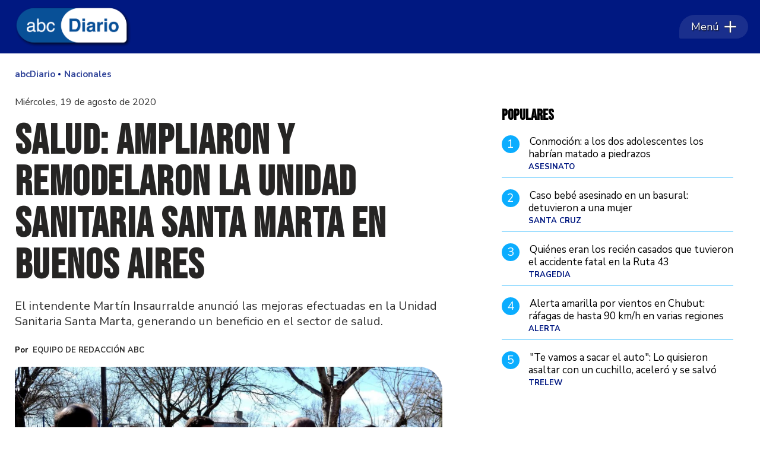

--- FILE ---
content_type: text/html
request_url: http://www.abcdiario.com.ar/nacionales/2020/08/19/salud-ampliaron-y-remodelaron-la-unidad-sanitaria-santa-marta-buenos-aires-n42695/
body_size: 37635
content:
<!DOCTYPE HTML> 
<html lang="es">
<head>
    <meta charset="ISO-8859-1"><link rel="icon" type="image/png" href="/files/image/51/51369/66197a3d2e538-favicon_32_32!.png?s=5d07f194ec97176ba361a49d5e8b4f23&d=1717364335" sizes="32x32"><link rel="icon" type="image/png" href="/files/image/51/51369/66197a3d2e538-favicon_16_16!.png?s=af8ead03b1130f50a636199962210b40&d=1717365203" sizes="16x16"><link rel="apple-touch-icon" href="/files/image/51/51369/66197a3d2e538-favicon_256_256!.png?s=1c32eeddfe0b66e341e29be5bab2ea37&d=1717366536&93645v14"><meta name="apple-mobile-web-app-title" content="abcDiario"><meta name="apple-mobile-web-app-capable" content="yes"><meta name="apple-mobile-web-app-status-bar-style" content="black"><link rel="manifest" href="/files/site/manifest.json"><meta name="viewport" content="width=device-width, initial-scale=1.0"/><meta name="Generator" content="Víncolo CMS"><script>var vsm=vsm||{};vsm.cmd=vsm.cmd||[];</script><script defer src="/files/cachefiles/7a58050dc472b24d4c87b5c280c68560.js?"></script><title>Salud: Ampliaron y remodelaron la Unidad Sanitaria Santa Marta en Buenos Aires - abcDiario</title><meta name="description" content="El intendente Martín Insaurralde anunció las mejoras efectuadas en la Unidad Sanitaria Santa Marta, generando un beneficio en el sector de salud.
"><meta name="author" content="Equipo de Redacción ABC"><link rel="canonical" href="https://www.abcdiario.com.ar/nacionales/2020/08/19/salud-ampliaron-y-remodelaron-la-unidad-sanitaria-santa-marta-buenos-aires-n42695/"><script type="application/ld+json">{"@context":"http://schema.org","@type":"NewsArticle","headline":"Salud: Ampliaron y remodelaron la Unidad Sanitaria Santa Marta en Buenos Aires","description":"El intendente Mart\u00edn Insaurralde anunci\u00f3 las mejoras efectuadas en la Unidad Sanitaria Santa Marta, generando un beneficio en el sector de salud.\n","url":"https://www.abcdiario.com.ar/nacionales/2020/08/19/salud-ampliaron-y-remodelaron-la-unidad-sanitaria-santa-marta-buenos-aires-n42695/","datePublished":"2020-08-19T18:28:00-03:00","dateModified":"2020-08-19T18:28:00-03:00","image":"https://www.abcdiario.com.ar/files/image/31/31685/6556a6c1dbbb4.jpg","author":{"@type":"Person","name":"Equipo de Redacci\u00f3n ABC","url":"https://www.abcdiario.com.ar/autor/autor-2/","image":"https://www.abcdiario.com.ar/files/image/31/31685/6556a6c1dbbb4.jpg","sameAs":["http://equipo-de-redaccion-abc"]},"articleSection":"Nacionales","articleBody":"En un contexto tan complicado como lo es la pandemia del coronavirus, el gobierno se encuentra realizando varias obras en cuestiones de salud. La m&aacute;s reciente se llev&oacute; a cabo en la localidad de la Lomas de Zamora, en la Unidad Sanitaria Santa Marta, establecimiento que recibi&oacute; mejoras y remodelaciones. \n El intendente de Lomas de Zamora, Mart&iacute;n Insaurralde comunic&oacute; hace unos minutos en su cuenta de Twittter, las refacciones realizadas en la Unidad Santa Marta: &#8221;La Unidad Sanitaria Santa Marta es uno de los 14 centros de salud que ampliamos y remodelamos junto al Gobierno de la Provincia de Buenos Aires, a la vez que seguimos avanzando con obras en otros cinco establecimientos&#8221;.\nDe esta manera, se podr&aacute; brindar un mejor servicio a los ciudadanos y otorgar un refuerzo necesario en la situaci&oacute;n actual del pa&iacute;s. &#8221;Haber podido retomar estas obras para nosotros es un gran orgullo, sobre todo en este momento tan cr&iacute;tico que est&aacute; viviendo la salud&#8221; sostuvo Joaqu&iacute;n Larrabide, Director de Fortalecimiento del Sistema de Salud.\n\n https://twitter.com/minsaurralde/status/1296191060868243460     \n\n\n\nLa Unidad Sanitaria Santa Marta es uno de los 14 centros de salud que ampliamos y remodelamos junto a @BAProvincia, a la vez que seguimos avanzando con obras en otros cinco establecimientos. @Kicillofok @alferdez pic.twitter.com/4iUbaCkRYu\n &mdash; Mart&iacute;n Insaurralde (@minsaurralde) August 19, 2020  \n\n\n\n\nAsimismo, el intendente indic&oacute; que esta remodelaci&oacute;n tiene como objetivo: &#8221;Mejorar e invertir en el sistema de salud p&uacute;blico, reactivando obras que estaban paralizadas, es uno de los objetivos centrales del trabajo en equipo que llevamos adelante junto a Alberto Fern&aacute;ndez, Cristina Kirchner y Axel Kicillof&#8221;.\nEn &uacute;ltima instancia, el intendente envi&oacute; un mensaje a los trabajadores: &#8221;Mi agradecimiento especial al personal de la salud por su esfuerzo y dedicaci&oacute;n para combatir esta pandemia&#8221;.\n\n https://twitter.com/minsaurralde/status/1296105685378387969     \n\n\n\nVisit&eacute; la Unidad Sanitaria Santa Marta, uno de los 14 centros de salud en donde ya finalizamos los trabajos de ampliaciones y refacciones en conjunto con @BAProvincia, con el objetivo de brindarle una mejor atenci&oacute;n a nuestros vecinos y vecinas de Lomas de Zamora. pic.twitter.com/toijrl1b8p\n &mdash; Mart&iacute;n Insaurralde (@minsaurralde) August 19, 2020  \n\n\n\n\n","publisher":{"@type":"Organization","name":"abcDiario","url":"https://www.abcdiario.com.ar","logo":{"@type":"ImageObject","url":"https://www.abcdiario.com.ar/files/image/51/51368/66197a2723d40.png"},"sameAs":["http://facebook.com/abcdiarioar","http://www.x.com/abcdiarioar","http://www.instagram.com/abcdiarioar","http://www.youtube.com/@","http://www.linkedin.com/in/","https://pinterest.com/","https://es.wikipedia.org/wiki/"]},"mainEntityOfPage":"https://www.abcdiario.com.ar/nacionales/2020/08/19/salud-ampliaron-y-remodelaron-la-unidad-sanitaria-santa-marta-buenos-aires-n42695/","speakable":{"@type":"SpeakableSpecification","xpath":["/html/head/title","/html/head/meta[@name='description']/@content"],"cssSelector":[".vsmcontent p"]}}</script><script data-type=vsmhit>vsm.cmd.push(function(){vsm.loadScript('/tools/hit.php?d=80d0b8cbbea563e2a6b8d865660e8ec83;31990;25;20;4300;20;;&a=30','vsmhit');})</script><meta property="og:type" content="article" /><meta property="og:title" content="Salud: Ampliaron y remodelaron la Unidad Sanitaria Santa Marta en Buenos Aires"><meta property="og:description" content="El intendente Martín Insaurralde anunció las mejoras efectuadas en la Unidad Sanitaria Santa Marta, generando un beneficio en el sector de salud.
"><meta property="og:url" content="https://www.abcdiario.com.ar/nacionales/2020/08/19/salud-ampliaron-y-remodelaron-la-unidad-sanitaria-santa-marta-buenos-aires-n42695/"><meta property="og:image" content="https://www.abcdiario.com.ar/files/image/31/31685/6556a6c1dbbb4_600_315!.jpg?s=9c11392761d60f173504b00054e63b9a&d=1700103600"><meta property="og:image:width" content="600"><meta property="og:image:height" content="315"><style>html.dropdown-modal{overflow:hidden}.search-wrapper div.busy{animation:none}.search-wrapper div.busy.absolute.size19{left:5px;top:3px;margin:0px}.search-wrapper div.busy{opacity:0;transition:opacity 0.2s;display:block !important}.search-wrapper div.button{opacity:1;transition:opacity 0.2s;display:block !important}.search-wrapper div.process .busy{opacity:1;transition:opacity 0.3s;;animation:vcpspinneranimation 850ms infinite linear}.search-wrapper div.process .button{opacity:0;transition:opacity 0.3s}input:focus,button:focus{outline:none}input[type=text],textarea,select{max-width:100%}input{height:44px;;font-size:16px}.dropdown-panel{box-shadow:0 0 5px rgba(0,0,0,.5);position:relative;background:inherit}a[vsm-ddp-close]{position:absolute;top:10px;right:10px;width:40px;height:40px;border-radius:50%;transition:opacity 250ms}a[vsm-ddp-close]:after{position:absolute;left:0;top:0;width:100%;height:100%;line-height:40px;content:"\02A2F";color:white;font-size:30px;opacity:1}a[vsm-ddp-close]:hover{opacity:0.8;}a[vsm-ddp-close]:active{opacity:0.5;}a[vsm-ddp-close]{background:var(--button-background-color);opacity:1}.listsearch-wrapper,.sectiontitlesummary-wrapper{display:block;padding:10px 20px;box-sizing:border-box;opacity:0.9;background-color:rgba(0,0,0,0.05);margin-bottom:3em}.sectiontitlesummary-wrapper .sectiontitle{font-size:3em;color:var(--link-color)}.sectiontitlesummary-wrapper .sectionsummary{font-size:180%}.noboxshadow{box-shadow:none}*{-webkit-overflow-scrolling:touch;-webkit-tap-highlight-color:transparent}html{box-sizing:border-box}*,*:before,*:after{box-sizing:inherit}html{font-size:10px;position:relative;height:100%;box-sizing:border-box}body{margin:0;height:100%;box-sizing:border-box}h1,h2,h3{padding:0;margin:0}.page{height:100%;box-sizing:border-box}a{text-decoration:none}.main-article h1{font-size:250%;margin-top:0}.main-article h1 img{max-width:100%;height:auto}body{color:black}path,rect{fill:black}.bgdark{background-color:black;color:rgba(255,255,255,0.8)}.bgdark path,.bgdark rect{fill:rgba(255,255,255,0.8)}[disabled],.disabled{opacity:0.4;pointer-events:none !important}.dimmed,.gray{opacity:0.5}.hidden-title{display:none;}.btn{user-select:none;white-space:nowrap;max-width:100%;overflow:hidden;text-overflow:ellipsis;vertical-align:middle;display:inline-block}.btn-glass{color:inherit}.btn-glass:hover,.btn-glass.hover{color:inherit;background-color:rgba(0,0,0,0.03)}.btn-glass:active,.btn-glass.active{color:inherit;background-color:rgba(0,0,0,0.08)}.bgdark .btn-glass:hover,.bgdark .btn-glass.hover{color:white;background-color:rgba(255,255,255,0.3)}.bgdark .btn-glass:active,.bgdark .btn-glass.active{color:inherit;background-color:rgba(255,255,255,0.2)}.btn.selected{color:inherit;background-color:rgba(0,0,0,0.015)}.bgdark .btn.selected{background-color:rgba(255,255,255,0.2);color:white}.btn-primary{border:none;font-size:1rem;line-height:54px;padding:0 40px;background-color:var(--button-background-color);letter-spacing:1px;display:inline-block;color:rgba(255,255,255,.8) !important;text-transform:uppercase}.btn-primary:hover{background-color:var(--button-hover-background-color)}.btn-primary:active{background-color:var(--button-active-background-color)}.btn-primary img{vertical-align:middle;height:26px;opacity:.8}.btn-primary img+span{margin-left:6px}.btn-solid{border:1px solid rgba(0,0,0,0.5);font-size:1rem;line-height:54px;padding:0 40px;letter-spacing:1px;display:inline-block;color:rgba(0,0,0,0.8) !important;text-transform:uppercase}.btn-solid img{vertical-align:middle;height:26px;opacity:.8}.btn-solid img+span{margin-left:6px}.btn-zoom:hover{transform:scale(1.02) perspective(1px)}.btn-zoom:active{transform:scale(1) perspective(1px)}.btn-press:active{transform:scale(.98) perspective(1px)}.btn-moveup:hover{transform:translateY(-2px)}.btn-moveup:active{transform:translateY(0px)}button.busy .busyicon,div.vplpreloader,div.busy{border-color:rgba(255,255,255,0.5);white-space:nowrap;overflow:hidden;border-style:solid;border-top-color:transparent;animation:vcpspinneranimation 850ms infinite linear;display:inline-block;pointer-events:none}@keyframes vcpspinneranimation{from{transform:rotate(0deg);}to{transform:rotate(360deg)}}div.vplpreloader,div.busy.size64{width:64px;height:64px;border-radius:36px;border-width:3px}button.busy .busyicon,div.busy.size32{width:32px;height:32px;border-radius:20px;border-width:4px}div.busy.size19{width:19px;height:19px;border-radius:18px;border-width:4px}div.busy.size16{width:16px;height:16px;border-radius:10px;border-width:1px}div.vplpreloader,div.busy.absolute{top:50%;left:50%;position:absolute}div.busy.absolute.size16{margin:-8px 0 0 -8px}button.busy .busyicon,div.busy.absolute.size32{margin:-16px 0 0 -16px}div.vplpreloader,div.busy.absolute.size64{margin:-32px 0 0 -32px}.clear{clear:both;font-size:0;height:0}ul{margin:0;padding:0;list-style-type:none}.vsmhidden{display:none !important}main{padding-bottom:5em;box-sizing:border-box;margin-left:auto;margin-right:auto}@media (max-height:800px){main{padding-bottom:3em}}@media (max-height:600px){main{padding-bottom:1em}}.layout-columns{display:flex;align-items:stretch;justify-content:space-between}.layout-columns>*+*{margin-left:3em}@media(max-width:1024px){.layout-columns{flex-flow:row wrap;justify-content:center}.layout-columns>*+*{margin-left:0;margin-top:1em}.layout-columns .layout-columns{flex-flow:row;justify-content:space-between}.layout-columns .layout-columns>*+*{margin-left:3em;margin-top:0}}@media(max-width:600px){.layout-columns .layout-columns{flex-flow:row wrap;justify-content:center}.layout-columns .layout-columns>*+*{margin-left:0;margin-top:1em}}.piece,.piece>.item{position:relative;box-sizing:border-box}.piece .item .image img{vertical-align:middle;width:100%;height:auto}.piece .items .item.hidden{opacity:0.3}article.main-article{margin-bottom:2em;width:100%}article.main-article header{margin-bottom:2em}div.asides{margin-top:6em}div.asides aside.box{max-width:400px;min-width:270px;margin-left:auto;margin-right:auto;margin-bottom:2em;border-radius:5px;text-align:center}aside.box h1{font-size:1.5rem;margin-top:0}aside.box .illustration{margin-top:1em}aside.box .btn{margin:0.5em 0.5em}.box{border:1px solid #e0e0e0;padding:1.5em 1em;box-shadow:rgba(0,0,0,.03) 4px 4px}#vsmtooltip{padding:10px;background-color:#000;color:#f0f0f0;border:0px solid rgba(0,0,0,1);max-width:400px;border-radius:3px;font-size:1.4em}.noboxshadow{box-shadow:none}[vsm-ddp-pos='top']{animation:vsmddptop 0.3s ease;transform:translate3D(0,0,0);}[vsm-ddp-pos='bottom']{animation:vsmddpbottom 300ms ease;transform:translate3D(0,0,0);}[vsm-ddp-pos='left']{animation:vsmddpleft 300ms ease;transform:translate3D(0,0,0);}[vsm-ddp-pos='right']{animation:vsmddpright 300ms ease;transform:translate3D(0,0,0);}[vsm-ddp-pos='modal'],[vsm-ddp-pos='center']{animation:vsmddpcenter 0.5s ease;transform:translate3D(0,0,0);}@keyframes vsmddptop{0%{opacity:0;transform:translateY(8px);pointer-events:none;}}@keyframes vsmddpbottom{0%{opacity:0;transform:translateY(-8px);pointer-events:none;}}@keyframes vsmddpleft{0%{opacity:0;transform:translateX(8px);pointer-events:none;}}@keyframes vsmddpright{0%{opacity:0;transform:translateX(-8px);pointer-events:none;}}@keyframes vsmddpcenter{0%{opacity:0;transform:translateY(-100px);pointer-events:none;}}#vsmimgbutton{right:0}.media #vsmimgbutton{right:0}.block-child{display:flex;flex-direction:row;flex-wrap:wrap}.z25{width:calc((100% - (var(--margin-spacer) * 3)) / 4)}.z50{width:calc(50% - (var(--margin-spacer) / 2))}.block3A .section UL{background:#a9cce7}.block3A .global UL{background:#d9f3ff}.block-idx-1 .block2{display:flex;flex-direction:row;flex-flow:row wrap;align-items:flex-start}.block-wrapper>#vsmcontextmenu{left:50%;transform:translate(-50%,0)}.section-list .block2{display:flex}.section-list .block2 .z75{flex:1;margin-right:0}.section-list .block2 .z25{width:calc(25% - (var(--margin-spacer) / 2));margin-left:var(--margin-spacer)}.blocktitle.piecetitle{font-size:3.5em;max-width:var(--page-width);width:calc(100% - 2.5em)}.bgdark .blocktitle.piecetitle{color:inherit;padding:0}.search-box path.circle,.search-box path.line{fill:transparent !important}.piece .kicker,.piece .folder{font-family:var(--kicker-font);font-weight:700;text-transform:uppercase;line-height:1em;color:var(--background-fourth-color);font-size:1.3em;overflow:hidden;text-overflow:ellipsis;max-width:calc(100% - 100px);display:block;white-space:nowrap;text-overflow:ellipsis;overflow:hidden}.piece .kicker a,.piece .folder a{color:inherit}.piece .folder a:hover{text-decoration:underline}.piece .date{font-size:1.3em;color:rgba(255,255,255,0.6);line-height:1em}.piece:not(.listauthor) .author{margin-top:0.7em;font-size:1.4em;color:#787878}.piece .authortitle{display:inline-block;font-weight:inherit;font-size:inherit}.piece .authortitle a{color:inherit;transition:color 0.3s}.piece .authortitle a:hover{color:#fff}.piece .nomedia .authortitle a:hover{color:#333}.piece .title{font-family:var(--title-font);font-weight:700;color:var(--title-piece-color);font-size:2.8em;line-height:1.25em;display:-webkit-box;-webkit-box-orient:vertical;-webkit-line-clamp:3;overflow:hidden;max-height:3.75em}.z50 .piece:not(.grid,.opinion) .title{-webkit-line-clamp:3;height:3.75em;max-height:unset;margin-bottom:0.5em}.piece .title>a{border:2px solid transparent;transition:border 0.3s}.piece .title:hover>a{border-bottom:2px solid var(--background-fourth-color)}.piece .summary{font-family:var(--summary-font);font-size:1.6em;letter-spacing:1px;line-height:1.2em;text-align:left;color:var(--summary-piece-color);margin-top:0.7em}.piece .media{color:var(--title-piece-color);position:relative}.piece .items .item .k-d{display:flex;gap:10px;align-items:flex-end;justify-content:space-between}.piece .items .item .image img{border-top-left-radius:10px;border-top-right-radius:40px}.page .piece.bgdark{color:#fff}.page .piece.bgdark a{color:inherit}.page .piece.bgdark a:hover{color:inherit}.piece .item .title a{color:inherit}.z25 .piece .title{font-size:2em}.piece .withwidget .image{position:relative}.piece .withwidget .image:before{content:"";position:absolute;width:50px;height:50px;top:4%;right:3%;background:url('/0/lib/svg-icons/videoplay.svg') no-repeat 0 0;z-index:1;background-size:50px;pointer-events:none;transition:all 0.3s}.piece .withwidget:hover .media .image:before,.piece .withwidget:hover .media .image:after{transform:scale(1.1);transition:all 0.2s}.sectiontitlesummary-wrapper .sectiontitle{font-family:var(--interior-title-font);font-size:4em;padding-bottom:0.2em;color:#000;letter-spacing:-2px;font-weight:1000;line-height:1.2em}.sectiontitlesummary-wrapper .sectionsummary{font-family:var(--summary-font);font-size:2.5em;margin:0 0 calc(var(--margin-spacer) / 2) 0;display:block}main .block>#vsmcontextmenu{left:50%;transform:translate(-50%,0)}.block.bkg-b{padding:var(--margin-spacer);box-sizing:border-box}.piece.pwa{position:absolute;top:25px;left:0}@media (max-width:1024px){.z25{width:calc(50% - (var(--margin-spacer) / 2));margin-bottom:var(--margin-spacer)}.z25.zleft{order:2;margin-bottom:0}.z25.zright{order:3;margin-bottom:0}.z25.zmiddle{order:3;margin-bottom:0;margin-right:0}.block3 .z25.zmiddle{float:right}.block4 .z25.zmiddle{margin-right:var(--margin-spacer)}.block5 .z25{order:unset}.block5 .z25.zleft{margin-bottom:var(--margin-spacer)}.block5 .z25.zmiddleleft{float:right;margin-right:0}.block5 .z25.zmiddleright{margin-bottom:0}.z50.zmiddle{order:1;width:100%;margin:0 0 var(--margin-spacer) 0}.z50.zright{order:1;width:100%;margin:0 0 var(--margin-spacer) 0}.z50.zleft{order:1;width:100%;margin:0 0 var(--margin-spacer) 0}}@media (max-width:768px){.zone.z50{width:100%;margin:0 0 var(--margin-spacer) 0}.zone.z25{width:100%;margin:0 0 var(--margin-spacer) 0}.zone.z25.zright{margin-bottom:0}.block3 .zone.z25.zmiddle{margin-bottom:0}.block5 .z25.zmiddleright{margin-bottom:var(--margin-spacer)}.section-list .block2 .z75{width:100%;margin:0}.section-list .block2 .z25{width:100%;margin:0}.section-list .block2{flex-direction:column;gap:var(--margin-spacer)}}:root{--button-background-color:#001881;--button-hover-background-color:#211915;--button-border-radius:5px;--border-radius:4px;--piece-border-radius:5px;--folder-piece-color:#211915;--folder-piece-hover-color:#211915;--title-piece-color:#211915;--title-piece-hover-color:#202020;--summary-piece-color:#6b6767;--link-color:#001881;--link-hover-color:#211915;--link-active-color:#211915;--background-main-color:#001881;--background-second-color:#211915;--background-third-color:#332888;--background-fourth-color:#0BADFF;--background-fifth-color:#CDF1FF;--background-sixth-color:#095587;--background-seventh-color:#e2e2e2;--background-body-color:#FFF;--title-font:'Nunito Sans',sans-serif;--default-font:'Nunito Sans',sans-serif;--summary-font:'Nunito Sans',sans-serif;--kicker-font:'Nunito Sans',sans-serif;--body-font:'Source Serif 4',serif;--botton-font:'Nunito Sans',sans-serif;--menu-font:'Nunito Sans',sans-serif;--date-font:'Nunito Sans',sans-serif;--interior-title-font:'Nunito Sans',sans-serif;--piece-title-vertical-font:'Source Serif 4',serif;--piece-title-font:'Source Serif 4',serif;--title-font-second:'Bebas Neue',sans-serif;--page-width:1400px;--extended-page-width:1480px;--margin-spacer:20px;--min-zone-width:300px;--border-piece-color:#cacaca;--header-collapsed-height:50px;}.page-width{width:calc(100% - 5em);max-width:var(--page-width);margin-left:auto;margin-right:auto;}.extended-width{width:calc(100% - 5em);max-width:var(--extended-page-width);margin-left:auto;margin-right:auto;}.full-width{width:calc(100% - 5em);max-width:none;margin-left:auto;margin-right:auto;}body{font-family:var(--default-font);background-color:var(--background-body-color)}.clear{clear:both;font-size:0;height:0}.separator{clear:both;font-size:0;height:1px;background:transparent;margin:calc(var(--margin-spacer) / 2) 0;position:relative;width:100%;}.zone{position:relative;flex-shrink:0;flex-grow:0}.z75{width:calc(75% - (var(--margin-spacer) / 2))}.z100{width:100%}.block>.z100{margin-bottom:var(--margin-spacer)}.zfull{clear:both}.zleft,.zmiddleleft,.zmiddleright,.zmiddle{float:left;margin-right:var(--margin-spacer);position:relative}.zright{float:right}.block.bgcolor{padding:calc(var(--margin-spacer) * 2) 0}.bgdark{color:rgba(255,255,255,0.9);transition:color 0.3s}.bgdark.piece .title{color:rgba(255,255,255,0.9);transition:color 0.3s}.bgdark.bkg-b .piecetitle{color:rgba(255,255,255,0.9);transition:color 0.3s}.bgdark.piece .title a:hover{color:rgba(255,255,255,1)}.bglight{color:rgba(0,0,0,0.8)}.bgmaincolor{background-color:var(--background-main-color)}.bgsecondcolor{background-color:var(--background-second-color)}.bgthirdcolor{background-color:var(--background-third-color)}.bgfourthcolor{background-color:var(--background-fourth-color)}.bgfifthcolor{background-color:var(--background-fifth-color)}.bgsixthcolor{background-color:var(--background-sixth-color)}.bgseventhcolor{background-color:var(--background-seventh-color)}section.section-title,.piecetitle{line-height:1.1em;width:100%;display:block;position:relative;margin-bottom:var(--margin-spacer);font-family:var(--piece-title-font);text-transform:uppercase;text-align:left;color:var(--background-fourth-color);color:var(--background-main-color);margin:0 auto var(--margin-spacer) auto;padding:calc(var(--margin-spacer) * 1.5) 0 0 0;font-family:var(--title-font-second);text-align:left;}.bgdark section.section-title,.piecetitle{font-size:1.8em}.piecetitle>div{display:inline;z-index:1;position:relative}.piecetitle a{color:inherit}#footer-follow-us .svg-icon img,#footer-follow-us .svg-icon svg{opacity:1}.svg-icon:hover path,.svg-icon:hover rect{opacity:1;transition:opacity 0.3s}article .separatorLine{border-bottom:1px dotted #E9E9E9;margin-bottom:1.7em}main .block>#vsmcontextmenu{left:50%;transform:translate(-50%,0)}#page{position:relative}@media (max-width:1024px){.z75{width:calc(70% - var(--margin-spacer))}.z70{width:calc(50% - var(--margin-spacer))}}@media (max-width:1023px){#page-header #page-header-main-menu-button{margin-left:auto}}@media (max-width:768px){.page .zleft,.page .zright{float:unset}.z75,.z75 .z70,.z75 .z30{width:100%;margin-right:0}.z100.zleft{margin-right:0}.z70{width:100%;margin-right:0}.z70.zleft{margin-bottom:var(--margin-spacer)}.z70.zright{margin-bottom:0;margin-top:var(--margin-spacer)}article.main-article .article-toolbar .share UL LI.whatsapp{display:inline-block}}@media (max-width:580px){.page-width{width:calc(100% - 2.5em);}.zleft:after{display:none}.z70.zright{margin-top:var(--margin-spacer)}}.follow-us-list li{width:40px;height:40px;margin-right:2px;display:inline-block}.follow-us-list li a{width:100%;height:100%;display:flex;align-items:center;justify-content:center}.follow-us-list li a .svg-icon{width:30px;border-radius:var(--border-radius)}.follow-us li path,.follow-us li rect{transition:all 0.3s}.bgdark .follow-us li:hover path,.bgdark .follow-us li:hover rect,#page-header.bglight .follow-us li:hover path:not(.play),#page-header.bglight .follow-us li:hover rect{fill:#fff}#page-header.bglight .follow-us li path:not(.play),#page-header.bglight .follow-us li rect{fill:rgba(255,255,255,0.8)}#page-header.sticky{position:fixed;z-index:10}#page-header.sticky:after{opacity:0;transition:opacity 0.5s}#page-header.block-vertical{max-height:initial}#page-header.block-vertical #page-header-container{display:block;align-items:center;}#page-header.block-vertical #page-header-container>*{position:relative;display:block;margin-right:0;white-space:normal}#page-header.block-vertical #page-header-container .top-header{display:flex;padding:20px 0 40px 0;border-bottom:1px solid #ebebeb;align-items:center}#page-header.block-vertical #page-header-container .header-bottom{display:flex;align-items:center}#page-header.block-vertical .logo-descrip .logo-wrapper{min-height:61px;margin-bottom:10px}#page-header.block-vertical .site-description{font-family:var(--logo-font);font-size:2.2em;color:rgba(0,0,0,0.6);font-style:italic;letter-spacing:0.05em}#page-header.block-vertical .top-header>#header-follow-us{margin-left:auto}#page-header.bglight .page-header-container>#header-follow-us{margin:0}#page-header .page-header-container>#header-follow-us a .svg-icon.youtube svg .play{fill:transparent}.page-header-collapsed #page-header{position:fixed;width:100%;top:0;z-index:10000;transform:translate3d(0,0,0);opacity:1}.page-header-collapsed #page-header[data-scroll-direction="down"]:not(.main-menu-panel-opened){animation:fadeOutUp 0.5s linear 2s 1 normal forwards;}.page-header-collapsed #page-header[data-mouse-direction="up"],.page-header-collapsed #page-header[data-scroll-direction="up"]:not(.main-menu-panel-opened){animation:fadeInUp 0.5s linear 0s 1 normal none;}.vincolo-topbar.page-header-collapsed #page-header{top:50px;}.page-header-collapsed #page #page-header{position:fixed;display:flex;pointer-events:none}.page-header-collapsed body{padding-top:var(--header-collapsed-height)}.padding-first-piece .block-idx-1>.zone>UL>LI:first-child DIV#vsmcontextmenu.absolute{margin-top:var(--header-collapsed-height)}#page-header .site-info{font-size:15px;font-family:'Poppins';displays:none;color:#000;white-space:normal;max-widths:42%;text-align:center;line-height:1.3em;padding-right:22px;width:126px;opacity:1;transition:opacity;transition-delay:150ms;transition-duration:0.3s}.page-header-collapsed #page-header .site-info{opacity:0;visibility:hidden;width:0;padding:0}@keyframes fadeInUp{from{transform:translate3d(0,-100%,0);}to{transform:translate3d(0,0,0);}}@keyframes fadeOutUp{from{opacity:1;}to{opacity:0;transform:translate3d(0,-100%,0);}}@media (max-width:1023px){.piece.grid .piece.banner,.piece.grid .items .item{height:auto}}.page-header-collapsed #page-header-datetime{display:none}#page-header.block-vertical #page-header-container{height:100%;box-sizing:border-box}@media(max-width:1400px){#page-header-container{width:100%;max-width:calc(100% - 40px)}}@media(max-width:1024px){#page-header .main-menu{font-size:1.9em}#page-header-container>#page-header-search-box{display:none}#page-header-container>#header-follow-us{display:none}}@media(max-width:900px){#page-header .logo-wrapper,#page-header #page-header-search-box{position:relative}}#page-header{width:100%;position:relative;height:90px;min-height:60px;max-height:19vh;margin:0 auto;box-sizing:border-box;transition:height 200ms;z-index:1000000}#page-header:not(.sticky){margin-bottom:var(--margin-spacer)}#page-header-container{height:inherit;margin:0 auto;width:100%;height:100%}#page-header-container.bgdark,#page-header.bgdark{background-color:var(--background-main-color)}#page-header-container{display:flex;align-items:center;flex-flow:row;justify-content:space-between}#page-header-container>*{position:relative;display:inline-block;vertical-align:top;margin-right:1rem;white-space:nowrap}#page-header .main-menu{margin-right:0}#page-header .main-menu-button{transition:opacity 0.1s,width 0.2s 0.2s;margin:0;pointer-events:all;border-top-left-radius:60px;border-bottom-left-radius:5px;border-top-right-radius:45px;border-bottom-right-radius:45px;display:flex;align-items:center;padding:0 20px}#page-header .main-menu-button:before{content:"";position:absolute;top:0;right:0;bottom:0;left:0;border-top-left-radius:60px;border-bottom-left-radius:5px;border-top-right-radius:45px;border-bottom-right-radius:45px;backdrop-filter:blur(1px);background-color:rgba(255,255,255,0.10);z-index:0}#page-header .main-menu-button .text{order:1;flex-shrink:0;text-shadow:1px 1px 2px #000;z-index:1}#page-header .main-menu-button .svg-icon{order:2;flex-shrink:0;width:20px;height:20px;display:flex;margin-left:0.5em;z-index:1}#page-header .main-menu-button>a{display:flex;color:#fff;line-height:40px;font-size:1.8em;align-items:center;position:relative}#page-header .main-menu-button a:active .svg-icon{opacity:0.90;transition:transform 200ms}#page-header .main-menu-button .follow-us .svg-icon{width:46px;height:46px;background-color:transparent}#page-header .main-menu-button .follow-us .svg-icon:before{display:none}#page-header .main-menu-button .svg-icon svg path{fill:#fff;stroke:rgba(0,0,0,1);stroke-width:0.04em}#page-header .main-menu-wrapper{overflow:hidden;position:relative;top:50%;transform:translateY(-50%);transition:transform linear .2ms;background:transparent}#page-header-container.full-width{width:100%}#page-header-datetime{font-size:1.1em;text-transform:uppercase;margin:0;color:var(--background-main-color);flex:1 100%;text-align:center;margin-top:5px;order:3;align-self:flex-start}@media(max-width:768px){#page-header-container>#main-menu{display:none}#page-header .site-info{display:block}#page-header .main-menu-button{width:92px;padding:0 10px;opacity:1;margin-right:5px;transition:opacity 0.2s 0.2s,width 0.3s}#page-header #page-header-main-menu-button{margin-left:unset}}.logo-btnmenu{pointer-events:all}.logo-wrapper{position:relative;padding:0;transition:width 0.3s;width:200px;height:90px;margin:0}.logo-wrapper A.logo{color:inherit;z-index:2;display:block;position:relative;width:100%;height:100%;margin-left:3px}.logo-wrapper A.logo SPAN{display:inline-block;line-height:100%;font-size:2rem;max-width:100%;position:absolute;top:50%;transform:translateY(-50%);transition:opacity 500ms}.logo-wrapper A.logo img{max-width:100%;max-height:100%;position:absolute;top:50%;left:50%;transform:translate(-50%,-50%);width:auto;height:auto}.logo-wrapper.empty-piece{min-width:50px;min-height:50px}.logo-wrapper.empty-piece A.logo{width:100%;height:100%;display:inline-block;border:3px dotted transparent;border-color:inherit;opacity:0.5}.logo-wrapper.empty-piece A.logo span{text-align:center;width:100%}A.logo .dark{opacity:0;visibility:hidden;transition:opacity 500ms}A.logo .light{opacity:1;visibility:visible;transition:opacity 500ms}.bgdark A.logo .light{display:none}.bgdark A.logo .dark{opacity:1;visibility:visible;transition:opacity 500ms}@media(max-width:768px){.logo-wrapper{width:150px}}.search .message{line-height:2em;margin-bottom:1.5em;font-size:14px;text-transform:uppercase;color:#1D1D1B}.search .message .searchtext{color:#BED630;font-style:italic}.search .pager{text-align:center;font-size:140%;margin-top:2em;font-weight:normal}.search .pager .page,.search .pager .selected{width:auto;border:1px solid #770200;border-radius:2px;box-shadow:none;background:none;padding:5px 8px;display:inline-block;margin-right:5px}.search .pager .page:hover,.search .pager .prev:hover,.search .pager .next:hover{background:rgba(119,2,0,0.6);color:#fff}.search .pager .prev{margin-left:16px;padding:5px 8px}.search .pager .next{margin-right:2px;padding:5px 8px}.search .pager .selected{color:#fafafa;background-color:#770200}.listsearch-wrapper{background-color:rgba(0,0,0,0.05);width:100%;line-height:120%;padding:20px;box-sizing:border-box;margin-bottom:20px}.search-box{width:40px;height:40px;cursor:pointer;margin:0 0 0 auto;opacity:0.8;transition:opacity 0.3s,width 0.3s;border:2px solid rgba(255,255,255,0.9);border-radius:20px;;backdrop-filter:blur(5px)}.search-box form{margin:0;height:100%}.search-box input[type=text]{position:relative;z-index:1;width:100%;height:36px;min-height:36px;font-size:16px;border:0;border-radius:20px;color:rgba(255,255,255,1);background-color:transparent}.search-box.focus input[type=text]{padding:0 45px 0 20px}.search-box.focus{cursor:default;width:200px}.page-header-collapsed #page-header-container>.search-box{opacity:0}.page-header-collapsed .search-box:after{width:30px;height:30px}.page-header-collapsed #page-header.block-vertical #page-header-container>.search-box{display:none}@keyframes busyanimation{0%{transform:rotate(0deg)}100%{transform:rotate(360deg)}}.search-box .svg-icon.search{background-color:transparent;position:absolute;width:25px;top:calc(50% - 12px);right:6px}.menu-drop-wrapper .search-box .svg-icon.search{right:10px;left:unset}.search-box path.circle,.search-box path.line{fill:transparent;stroke:rgba(255,255,255,0.9)}.svg-icon.search:hover path,.svg-icon.search:hover rect{fill:transparent;stroke:#fff}#page-header-stacked-search-box .svg-icon.search{width:45px;left:0;transition:all 200ms}#page-header-stacked-search-box.focus .svg-icon.search{width:30px;left:0;transition:all 1200ms}@media (min-width:1023px){#page-header.block-vertical #page-header-container>.search-box{top:5px}}.main-menu{font-family:var(--menu-font);min-width:65px;color:rgba(255,255,255,0.9);font-size:1.8em;font-weight:1000;opacity:1;transition:opacity 0.3s}.main-menu ul{position:relative;padding:0;white-space:nowrap;list-style:none}.main-menu>ul{background:inherit}.main-menu li{display:inline-block;white-space:nowrap;position:relative;border-top-left-radius:12px;border-bottom-left-radius:12px;border-top-right-radius:12px;border-bottom-right-radius:12px;background-color:transparent;transition:background 0.3s;color:#fff;line-height:30px}.main-menu li a:not(.ddb):before{content:'';position:absolute;width:80%;height:2px;border-radius:2px;background-color:#fff;bottom:0;left:10%;transform-origin:right;transform:scaleX(0);transition:transform .3s ease-in-out}.main-menu li a:not(.ddb):hover:before{transform-origin:left;transform:scaleX(1)}.main-menu li a{position:relative;display:inline-block;padding:0 1em;cursor:pointer;vertical-align:top;box-sizing:border-box;color:inherit;line-height:1.5em}.main-menu li span.text{display:inline-block;max-width:100%;overflow:hidden;vertical-align:top;text-overflow:ellipsis;padding:0 1px}.main-menu .more-button>a{display:inline-block;position:relative;white-space:nowrap}.main-menu .more-button>a>.text:after{display:inline-block;content:"\25BE";margin-left:0.3em;font-size:30px;vertical-align:top}.main-menu .more-panel{position:absolute;max-height:500px;widths:250px;overflow:auto;padding:4px}.main-menu .more-list li{display:block;overflow:hidden;white-space:nowrap;text-overflow:ellipsis;width:100%}.main-menu .more-list a{display:block}.main-menu-panel .main-menu-wrapper{display:block;margin:0}.main-menu-panel .main-menu{width:100%;margin-left:auto;margin-right:auto}.main-menu-panel .main-menu ul{white-space:normal;line-height:40px;letter-spacing:0.5px;text-align:center}.main-menu-panel .main-menu li{display:block}.main-menu-panel .follow-us{text-align:left;width:100%;max-width:500px;margin:20px auto;padding:10px 0;opacity:1;visibility:visible}.main-menu-panel .follow-us ul{text-align:center}.main-menu-panel .follow-us li{width:40px;height:40px;display:inline-block;box-sizing:border-box;margin:0 0.4em}.main-menu-panel .follow-us li a{display:inline-block;box-sizing:border-box}.main-menu-panel .follow-us li .svg-icon:before{border-radius:5px}.main-menu-panel .search-box{left:50%;position:relative;transform:translate(-50%,0)}.main-menu-panel .search-box.focus{margin-left:0}#page-header .main-menu-panel.dropdown-panel{display:none;width:100vw;height:100vh;z-index:10000;overflow-y:auto}#page-header .main-menu-panel.dropdown-panel .logo-wrapper{display:none}#page-header .main-menu-panel.dropdown-panel .main-menu{font-size:3.5em;flex-grow:2;display:flex;align-items:center;margin:0}#page-header .main-menu-panel.dropdown-panel a[vsm-ddp-close]{background:unset;right:var(--margin-spacer);top:var(--margin-spacer)}#page-header .main-menu-panel.dropdown-panel a[vsm-ddp-close]:after{font-size:5em}#page-header .main-menu-panel.dropdown-panel a[vsm-ddp-close]:hover{cursor:pointer}#page-header .main-menu-panel.dropdown-panel .search-box{transform:unset;left:unset;width:100%;margin:0 auto;max-width:320px;margin-top:calc(var(--margin-spacer) * 2)}#page-header .main-menu-panel.dropdown-panel .follow-us{width:100%;max-width:100%;margin:0 auto;padding:calc(var(--margin-spacer) * 2) 0}#page-header .main-menu-panel.dropdown-panel .menu-drop-wrapper{display:flex;flex-direction:column;justify-content:center;height:calc(100% - (var(--margin-spacer) * 4));margin:calc(var(--margin-spacer) * 2) 0}.vincolo-topbar #page-header .main-menu-panel.dropdown-panel .menu-drop-wrapper{height:calc(100% - (var(--margin-spacer) * 4) - 50px)}.page-header-collapsed #page-header-container>#header-follow-us{opacity:0;visibility:hidden}.page-header-collapsed #page-header-container>.main-menu{opacity:0}UL.vsmmenu{-webkit-user-select:text;-khtml-user-select:text;-moz-user-select:text;-o-user-select:text;user-select:text}UL.vsmmenu LI.more-button .more-panel,UL.vsmmenu UL.vsmmenu{background-color:#fff;margin-left:-10000px;opacity:0;border-radius:var(--border-radius);padding:10px 0;margin-top:15px;position:absolute;float:left;left:0;-webkit-transition:opacity 300ms linear 0ms,margin-left 0ms linear 300ms;-moz-transition:opacity 300ms linear 0ms,margin-left 0ms linear 300ms}UL.vsmmenu LI.more-button .more-panel{margin-top:0}#page-header .menu-drop-wrapper UL.vsmmenu{display:flex;flex-wrap:wrap;width:calc(100% - 4em);height:auto;max-width:var(--page-width);margin:0 auto;justify-content:center;text-align:center}#page-header .menu-drop-wrapper UL.vsmmenu UL.vsmmenu{padding:10px 0;border-radius:0;font-size:0.63em;position:relative;opacity:1;float:unset;box-shadow:unset}#page-header .menu-drop-wrapper UL.vsmmenu UL.vsmmenu:before,#page-header .menu-drop-wrapper UL.vsmmenu UL.vsmmenu:after{display:none}#page-header .menu-drop-wrapper UL.vsmmenu LI.mitem{width:300px;margin-top:0.2em;background-color:transparent;transition:background 0.2s}#page-header .menu-drop-wrapper UL.vsmmenu LI.mitem:first-child{margin-top:0}#page-header .menu-drop-wrapper UL.vsmmenu LI.mitem .text{display:block;text-shadow:none}#page-header .menu-drop-wrapper UL.vsmmenu LI.mitem UL.vsmmenu LI.mitem{color:inherit;border-radius:0;margin-top:0}#page-header .menu-drop-wrapper UL.vsmmenu LI.mitem UL.vsmmenu LI.mitem a:before{background-color:#fff}#page-header .menu-drop-wrapper UL.vsmmenu LI.mitem UL.vsmmenu LI.mitem a:hover:before{background-color:#fff}UL.vsmmenu LI.mitem:hover>UL.vsmmenu{-webkit-transition:margin-left 0ms,opacity 300ms;-moz-transition:margin-left 0ms,opacity 300ms}UL.vsmmenu LI.more-button UL:before,UL.vsmmenu LI.mitem UL.vsmmenu:before{content:"";box-shadow:0 0 5px rgba(0,0,0,.5);position:absolute;left:50%;top:0;width:20px;height:20px;background:#fff;transform:translate(-50%,calc(-100% + 10px)) rotate(45deg);z-index:-1;transition:none}UL.vsmmenu LI.more-button UL:after,UL.vsmmenu LI.mitem UL.vsmmenu:after{content:"";position:absolute;left:50%;top:0;width:33px;height:20px;background:#fff;transform:translate(-50%,0);z-index:-1}UL.vsmmenu LI .dropdown-panel LI.mitem{display:block;color:#000}UL.vsmmenu LI .dropdown-panel LI.mitem A{display:block;font-size:0.9em;border-radius:0}UL.vsmmenu LI .dropdown-panel LI.mitem A.mitem{line-height:40px;-webkit-user-select:none;-khtml-user-select:none;-moz-user-select:none;-o-user-select:none;user-select:none}UL.vsmmenu LI .dropdown-panel LI.mitem A.ddb{display:none}UL.vsmmenu LI.mitem A.mitem{-webkit-user-select:none;-khtml-user-select:none;-moz-user-select:none;-o-user-select:none;user-select:none}UL.vsmmenu LI.mitem A.dd{padding-right:30px}UL.vsmmenu LI.mitem A.ddb{padding:0;position:absolute;right:calc(0.5em - 7px);width:30px;height:15px;display:flex;justify-content:center;align-items:center;top:50%;transform:translate(0,-50%);background:transparent}UL.vsmmenu LI.mitem A.ddb span.ddb{display:none}UL.vsmmenu LI.mitem A.ddb:before{content:"\25BE";margin-left:0.3em;font-size:30px}.main-menu-panel.dropdown-panel UL.vsmmenu A.ddb{display:none}UL.vsmmenu LI.more-button .more-panel.vsm-ddp,UL.vsmmenu LI.mitem:hover>UL.vsmmenu,UL.vsmmenu LI.mitem.visible>UL.vsmmenu{margin-left:0px;opacity:1;z-index:0}UL.vsmmenu LI.more-button .more-panel.vsm-ddp UL{margin:0;opacity:1;position:unset;padding:0 0 0 1em;white-space:normal;color:#999;float:none;box-shadow:none}UL.vsmmenu LI.more-button .more-panel.vsm-ddp UL LI{color:#000}UL.vsmmenu LI.more-button:hover .more-panel.dropdown-panel{display:block;margin:0;opacity:1;float:none}UL.vsmmenu LI.more-button .more-panel.vsm-ddp UL ul LI{font-size:0.8em}html.dropdown-menu-opened body{overflow:hidden}.menu-drop-wrapper>.main-menu>UL.vsmmenu>LI.mitem{margin-bottom:1em;text-align:center}.menu-drop-wrapper>.main-menu>UL.vsmmenu>LI.mitem a{padding:0}.menu-drop-wrapper>.main-menu>UL.vsmmenu>LI.mitem LI{font-weight:normal}.menu-drop-wrapper>.main-menu>UL.vsmmenu>LI.mitem UL{text-align:left;background-color:transparent}.search-box-focus .main-menu{opacity:0;visibility:hidden}@media (max-width:599px){#page-header .menu-drop-wrapper UL.vsmmenu{justify-content:center;width:100%}#page-header .main-menu-panel.dropdown-panel .menu-drop-wrapper{justify-content:unset}}.svg-icon{overflow:hidden;position:relative;display:inline-block;transition:opacity 200ms;min-width:16px;min-height:16px;text-align:center;vertical-align:middle;}.svg-icon img,.svg-icon svg{position:relative;z-index:1;width:100%;height:100%;display:inline-block;vertical-align:middle}.svg-icon:before{content:"";position:absolute;z-index:0;top:0;left:0;width:100%;height:100%;opacity:0;transition:opacity ease-out 200ms;}a .svg-icon svg path{transition:all 0.3s}a:hover .svg-icon svg path{transition:all 0.3s}a:hover .svg-icon.tiktok svg path{stroke:unset}a .svg-icon.youtube svg .play{fill:transparent}.share{}.share .title{}.share UL{margin:0;padding:0;list-style:none;white-space:nowrap;}.share LI{display:inline-block;margin:0;padding:0;margin-bottom:1.5em;}.share A{display:inline-block;position:relative;cursor:pointer;width:38px;height:38px;line-height:38px;box-sizing:border-box;color:inherit;border-radius:5px;transition:background-color 250ms;}.share .svg-icon{width:inherit;height:inherit;line-height:inherit;border-radius:0;background-color:transparent;}.share .svg-icon:before{border-radius:0;}.share .text{display:none;margin-left:0.4em;}.share .count{position:absolute;left:0;width:100%;top:-20px;text-align:center;color:#333;font-family:Arial,Helvetica,Sans-serif;font-size:11px;opacity:0;transform:translateY(5px);transition:opacity 200ms,transform 250ms;}.share A:hover .count{opacity:1;transform:translateY(0);display:none;}.share-list-panel{box-sizing:border-box;min-width:50px;position:absolute;overflow:auto;max-width:200px}.share-list-panel UL{padding:0.3em}.share-list-panel UL LI{margin-right:0;display:block;line-height:44px;white-space:nowrap}.share-list-panel UL A{width:100%}.share-list-panel UL A:hover{background:rgba(0,0,0,0.05)}.share-list-panel UL .svg-icon{vertical-align:top}.share-email-panel{box-sizing:border-box;width:350px;height:425px;padding:20px;overflow:auto;}.share-email-panel .title{height:2.5em;line-height:2.5em;background-color:var(--link-color);font-size:1.6em;color:#fff;padding:0 1em;text-transform:uppercase;margin-bottom:1em}.share-email-panel .input{margin-bottom:1.5em}.share-email-panel .input.button{margin-bottom:0}.share-email-panel label{line-height:1em;display:block;font-size:160%;margin-bottom:0.2em}.share-email-panel input{width:100%}.share-email-panel textarea{width:100%;line-height:1.5em;resize:none;min-height:5em}.share-email-panel .input.button{text-align:right}.share-email-panel .input.grecaptcha>div{float:right}.share-email-panel .input.grecaptcha:after{content:"";display:block;clear:right}.share-email-panel .share-email-form.visible{visibility:visible;opacity:1;margin-left:0;transition:opacity 0.5s 0.5s}.share-email-panel .share-email-form.hidden{height:0;visibility:hidden;opacity:0;margin-left:-10000px;transition:opacity 0.3s,visibility 0s 0.3s,margin-left 0s 0.3s;}.share-email-panel .share-email-result.visible{position:absolute;text-align:center;font-size:1.5em;;visibility:visible;opacity:1;margin-left:0;transition:opacity 0.5s 0.5s;top:50%;left:0;right:0;transform:translateY(-50%);}.share-email-panel .share-email-result.hidden{height:0;visibility:hidden;opacity:0;filter:alpha(opacity=0);margin-left:-10000px;transition:opacity 0.3s,visibility 0s 0.3s,margin-left 0s 0.3s;}.share-email-panel a[vsm-ddp-close]{top:22px;right:22px}.share-email-panel div.vplpreloader{border-color:rgba(0,0,0,0.5);border-top-color:transparent;}#notification-subscribe-button{background:#000;border:2px solid #fff;box-shadow:0px 0px 8px 2px rgba(0,0,0,0.5);border-radius:50%;width:50px;height:50px;position:fixed;bottom:10px;right:10px;z-index:10;opacity:0;visibility:hidden;padding:0;transition:visibility 0.1s 0.1s,opacity 0.4s 2s;}#notification-subscribe-button img{animation:swing 3s 2s infinite forwards;transform-origin:top center;}#notification-subscribe-button.visible{opacity:1;visibility:visible;}div#vsmtooltip[element=notification-subscribe-button]{margin-left:10px;max-width:215px}@keyframes swing{2.5%{transform:rotate3d(0,0,1,20deg)}5%{transform:rotate3d(0,0,1,-20deg)}7.5%{transform:rotate3d(0,0,1,10deg)}10%{transform:rotate3d(0,0,1,-10deg)}12%{transform:rotate3d(0,0,1,0deg)}to{transform:rotate3d(0,0,1,0deg)}}.piece.news.padding{padding:calc(var(--margin-spacer)/2)}.piece.news .title{color:inherit;padding-bottom:3px}.piece.news .title a{color:inherit;transition:color 0.3s}.piece.news .summary{display:-webkit-box;-webkit-box-orient:vertical;-webkit-line-clamp:2;max-height:2.4em;overflow:hidden;letter-spacing:1px}.piece.news .media .widget>div{width:100% !important}.piece.news .media iframe{width:100%}.piece.news .media .image a{position:relative;display:block}.piece.news .media .image img{}.piece.news .item-info-wrapper{position:relative;display:flex;align-items:flex-start;width:100%;padding:1em 1em 1.2em 1em;flex:1;align-items:flex-start;flex-direction:row}.piece.news .item-info-wrapper .authorimage{width:84px;flex-shrink:0;margin-right:1em}.piece.news .item-info-wrapper .authorimage img{border-radius:50%}.piece.news .t-k-d{max-width:100%}.piece.news .item{position:relative;background:linear-gradient(135deg,#e3e2e7,#fff);border-top-left-radius:10px;border-bottom-left-radius:10px;border-top-right-radius:40px;border-bottom-right-radius:2px;box-shadow:2px 2px 4px 2px rgba(0,0,0,0.2)}.z25 .piece.news .summary{font-size:1.4em}.z25 .piece.news .title,.zone .piece.grid .title{-webkit-line-clamp:4;height:5em;max-height:unset;overflow:hidden;font-size:1.8em;margin-bottom:1.5em}.z100 .piece.news:not(.grid) .summary{display:block;max-height:unset;font-size:2em}.piece.news.standard-bkg-color .items .item:not(.nomedia) .item-info-wrapper .author{color:rgba(255,255,255,0.8)}.piece.news.bkg-trans .media:before{content:"";pointer-events:none;border-radius:var(--piece-border-radius);background-color:rgba(0,0,0,0.2);position:absolute;top:0;right:0;bottom:0;left:0;z-index:1}.piece.news.bkg-trans .items .item .folder{top:20px;left:20px;border-radius:var(--button-border-radius);color:#fff;padding:0 10px;z-index:2}.piece.news.bkg-trans .items .item .item-info-wrapper{z-index:2;background-color:transparent}.piece.news.bkg-trans .items .item .item-info-wrapper .title,.piece.news.bkg-trans .items .item .item-info-wrapper .summary{color:#FFFFFF}.piece.news.bkg-trans .items .item .item-info-wrapper .author{color:rgba(255,255,255,0.8)}.piece.news.bkg-trans .item-info-wrapper{position:absolute;bottom:0}.piece.news.bkg-trans .media .image img{border-radius:var(--piece-border-radius)}.piece.news .items .item.nomedia{background-color:#f2f2f2;border:1px solid var(--border-piece-color);border-radius:var(--piece-border-radius);padding:2em 15px}.piece.news .items .item.nomedia .item-info-wrapper{position:relative;border:0;padding:0;background-color:transparent}.piece.news .items .item.nomedia .item-info-wrapper .title,.piece.news .items .item.nomedia .item-info-wrapper .summary{max-height:unset;color:#000;text-shadow:unset}.piece.news .items .item.nomedia .ktsa .title a:hover{color:#000}.piece.news .items .item.nomedia .ktsa .summary{display:-webkit-box;-webkit-line-clamp:10;max-height:unset;color:#787878}.piece.news .items .item.nomedia .folder,.piece.news .items .item.nomedia .kicker{display:inline-block;border-radius:var(--button-border-radius);color:#fff;line-height:25px;height:25px;padding:0 10px;z-index:2;background-color:var(--background-main-color);max-width:100%;overflow:hidden;text-overflow:ellipsis;white-space:nowrap}.z25 .piece.news .items .item.nomedia{padding:15px}.piece.news.r40 .item{display:flex}.piece.news.r40 .media{width:40%;order:2}.piece.news.r40 .title{font-size:2.3em}.piece.news.r40 .item-info-wrapper{border-bottom:0}.piece.news.r40 .separator{height:4px;background-color:rgba(0,0,0,0.05)}@media(max-width:768px){.zone .piece.news .item-info-wrapper{padding:15px}.zone .piece.news .items .item.nomedia{padding:15px}.piece.news .item-info-wrapper .authorimage{position:absolute;margin:0;padding:0;bottom:15px;left:10px;width:40px}.piece.news .item-info-wrapper .authorimage img{width:100%;height:auto}.piece.news .item-info-wrapper .author{padding-left:40px;line-height:40px;margin-top:10px;display:flex;align-items:center}.piece.news .title{font-size:2em}.piece.news .summary{font-size:1.4em}.piece.news .kicker,.piece.news .folder{letter-spacing:1px}.piece.news .ktsa{width:100%}}.piece.banner{text-align:center;border:0}.piece.banner .item{overflow-x:hidden;height:auto;max-width:100%;width:inherit;margin:0 auto}.piece.banner .item object{width:100% !important}.piece.banner .item img{max-width:100%;height:auto}@media (max-width:1239px){.piece.banner .item img{width:100%;height:auto}}@media (max-width:1200px){.z25 .piece.banner{display:inline-block;vertical-align:middle;text-align:center}.z25 .piece.banner + .separator{display:inline-block;width:calc(var(--margin-spacer)*2)}}.piece.ranking{padding:0 0 2.5em 0;background-colors:var(--background-second-color);border-top-left-radius:10px;border-bottom-left-radius:10px;border-top-right-radius:30px;border-bottom-right-radius:2px;padding:2em 2em 4em 2em}.piece.ranking .piecetitle{color:inherit;text-transform:uppercase;font-size:2.5em;padding:0}.piece.ranking .items .item{position:relative;text-align:left;display:flex;align-items:flex-start;padding-top:1em}.piece.ranking .items .item:first-child{padding-top:0}.piece.ranking .items .item .media{display:inline-block;vertical-align:middle;margin-right:10px;margin-bottom:0;width:calc(40% - 15px)}.piece.ranking .items .item .media .image img{width:100%;height:auto}.piece.ranking .items .item .index{font-size:2em;width:30px;height:30px;color:#fff;font-family:var(--interior-title-font);line-height:1em;flex-shrink:0;margin-right:15px;display:flex;border-radius:50%;align-items:center;justify-content:center;background-color:var(--background-fourth-color)}.piece.ranking .items .item .title{display:inline-block;vertical-align:middle;font-size:1.7em;font-weight:normal;color:inherit;margin-bottom:0.3em}.piece.ranking .items .separator{background-color:var(--background-fourth-color)}.piece.ranking .items .t-k-d{max-width:calc(100% - 45px)}.piece.ranking.bgmaincolor .kicker,.piece.ranking.bgmaincolor .folder,.piece.ranking.bgsecondcolor .kicker,.piece.ranking.bgsecondcolor .folder,.piece.ranking.bgthirdcolor .kicker,.piece.ranking.bgthirdcolor .folder,.piece.ranking.bgfifthcolor .kicker,.piece.ranking.bgfifthcolor .folder,.piece.ranking.bgfifthcolor .kicker,.piece.ranking.bgsixthcolor .folder{color:var(--background-fourth-color)}.piece.ranking.bgfourthcolor .items .item .index,.piece.ranking.bgfourthcolor .items .separator{background-color:var(--background-sixth-color)}.piece.ranking.bgfourthcolor .kicker,.piece.ranking.bgfourthcolor .folder,.piece.ranking.bgfourthcolor .date{color:var(--background-sixth-color)}.piece.mosaic{position:relative;color:var(--piece-title-color)}.piece.mosaic .item{float:left;position:relative}.piece.mosaic .item:hover{cursor:pointer}.piece.mosaic .item.withwidget .image.widget{z-index:1}.piece.mosaic:not(.mosaic3) .item .image{margin-bottom:0.5em}.piece.mosaic .item .image img{width:100%;height:auto}.piece.mosaic .item .title{font-size:2.1em;max-width:100%;overflow:hidden;text-overflow:ellipsis;display:-webkit-box;-webkit-line-clamp:2;-webkit-box-orient:vertical;max-height:6.6em}.piece.mosaic .item .title a{white-space:initial;line-height:1em;color:inherit}.piece.mosaic .withwidget .image:before{width:40px;height:40px;background-size:40px 40px}.piece.mosaic .item-1.withwidget .image:before{width:70px;height:70px;background-size:70px 70px}.piece.mosaic .item-1.withwidget .image.widget:before{display:none}.piece.mosaic.widgetmode .item.withwidget .title{display:none}.piece.mosaic.standard .item-1{width:calc(50% - var(--margin-spacer));margin:0 var(--margin-spacer) 0 0}.piece.mosaic.standard .item-1 .title{font-size:3.5em;-webkit-line-clamp:3;max-height:3.3em}.piece.mosaic.standard .item-2{width:50%;margin:0 0 calc(var(--margin-spacer) / 2) 0}.piece.mosaic.standard .item-2 .folder{font-size:1.4em}.piece.mosaic.standard .item-3{width:calc(25% - (var(--margin-spacer)/2));margin:0 calc(var(--margin-spacer)/2) 0 0}.piece.mosaic.standard .item-3 .folder{font-size:1.4em}.piece.mosaic.standard .item-4{width:calc(25% - (var(--margin-spacer)/2));margin:0 0 0 calc(var(--margin-spacer)/2)}.piece.mosaic.standard .item-4 .folder{font-size:1.4em}.piece.mosaic.mosaic3 .item{width:calc(30% - var(--margin-spacer))}.piece.mosaic.mosaic3 .item .image:after{content:"";position:absolute;width:100%;height:100%;top:0;left:0;background:rgb(0,0,0);background:radial-gradient(circle,rgba(0,0,0,0) 0%,rgba(0,0,0,1) 100%)}.piece.mosaic.mosaic3 .withwidget .image:before{background-color:rgba(0,0,0,1);border-radius:50%}.piece.mosaic.mosaic3 .item .image img{border-radius:10px;border:1px solid #000}.piece.mosaic.mosaic3 .item .image.widget div{border-radius:10px;border:1px solid transparent}.piece.mosaic.mosaic3 .item .title{position:absolute;color:#C6C6C6;left:50%;transform:translate(-50%,0);width:90%;text-align:center;bottom:10px;margin:0}.piece.mosaic.mosaic3 .item .title a{color:#C6C6C6}.piece.mosaic.mosaic3 .item-1{width:70%;margin-right:calc(var(--margin-spacer) / 2)}.piece.mosaic.mosaic3 .item-1 .title{font-size:3em}.piece.mosaic.mosaic3 .item-2{margin-left:calc(var(--margin-spacer) / 2);margin-bottom:calc((var(--margin-spacer) / 2) - 1px)}.piece.mosaic.mosaic3 .item-3{margin-left:calc(var(--margin-spacer) / 2);margin-top:calc((var(--margin-spacer) / 2) - 2px)}.piece.mosaic.widgetmode .item .image.widget:before{display:none}.piece.mosaic.widgetmode .item .image.widget:after{display:none}.piece.mosaic.widgetmode .item .image.widget iframe{width:100% !important;height:100% !important}.piece.mosaic.widgetmode .item .image.widget div{width:100% !important}.piece.mosaic.widgetmode .item .image:not(.widget){overflow:hidden;position:relative;display:flex;align-items:center}.piece.mosaic.standard.widgetmode .item .image{background-color:rgba(0,0,0,1)}.piece.mosaic.standard.widgetmode .item .image.widget div{height:180px !important}.piece.mosaic.standard.widgetmode .item-1 .image.widget div{height:400px !important}.piece.mosaic.standard.widgetmode .item .image:not(.widget){height:180px !important}.piece.mosaic.standard.widgetmode .item-1 .image:not(.widget){height:400px !important}.piece.mosaic.mosaic3.widgetmode .item .image.widget div{height:197px !important}.piece.mosaic.mosaic3.widgetmode .item-1 .image.widget div{height:420px !important}.piece.mosaic3.widgetmode .item .image:not(.widget){height:197px}.piece.mosaic3.widgetmode .item-1 .image:not(.widget){height:420px}@media (max-width:1024px){.piece.mosaic.standard .item-1 .title{font-size:3em;-webkit-line-clamp:3}.piece.mosaic.mosaic3 .item{width:calc(50% - var(--margin-spacer)/2);margin-top:0;margin-bottom:0}.piece.mosaic.mosaic3 .item-1{width:100%;margin-right:0;margin-bottom:var(--margin-spacer)}.piece.mosaic.mosaic3 .item-2{margin-left:0;margin-right:calc(var(--margin-spacer)/2)}.piece.mosaic3.widgetmode .item-1 .image:not(.widget){height:auto}}@media (max-width:768px){.piece.mosaic.standard .item-1{width:100%;margin:0 0 var(--margin-spacer) 0}.piece.mosaic.standard .item-2{width:100%;margin:0 0 var(--margin-spacer) 0}.piece.mosaic.standard .item-3{width:100%;margin:0 0 var(--margin-spacer) 0}.piece.mosaic.standard .item-4{width:100%;margin:0}.piece.mosaic.standard .item .title{font-size:2.8em;overflow:visible;text-overflow:unset;display:-webkit-box;-webkit-line-clamp:unset;-webkit-box-orient:vertical;max-height:unset}.piece.mosaic.standard.widgetmode .item .image.widget div{height:250px !important}.piece.mosaic.standard.widgetmode .item .image:not(.widget){height:auto !important}.piece.mosaic.mosaic3.widgetmode .item .image.widget div{height:250px !important}.piece.mosaic.mosaic3.widgetmode .item .image:not(.widget){height:auto !important}}@media (max-width:480px){.piece.mosaic.standard .item .title{font-size:2.5em}.piece.mosaic.mosaic3{padding:calc(var(--margin-spacer)*1.5) var(--margin-spacer) calc(var(--margin-spacer)*3) var(--margin-spacer)}.piece.mosaic.mosaic3 .item{width:100%;margin:0 0 var(--margin-spacer) 0}.piece.mosaic.mosaic3 .item-1.withwidget .image:before{width:40px;height:40px;background-size:40px 40px}.piece.mosaic.mosaic3 .item-1 .title{font-size:2.1em}.piece.mosaic.mosaic3 .item-3{margin:0}}:root{--text-family:'Open Sans',sans-serif;--font-color:#202020;--border-input-color:#d6d6d6;--submit-text-color:#ffffff;}DIV.newsletter{max-width:800px;margin:0 auto}DIV.newsletter FORM{padding:0px;margin:0px;text-align:center}DIV.newsletter INPUT.vsmform{width:160px;height:12px;margin:0px;text-align:left;}DIV.newsletter INPUT.vsmformerror{width:160px;height:12px;margin:0px 5px 0px 0px;text-align:left;}.piece.newsletter{color:#202020;text-align:center}.piece.newsletter.remove-border{border:0;}.piece.newsletter.align-left{text-align:left;}.piece.newsletter .email{display:none;}.piece.newsletter .piecetitle{border:0;color:var(--font-color)}.piece.newsletter .piecetitle>div{max-width:75%}.piece.newsletter .piecetitleimage img{width:100%;height:auto;}.piece.newsletter .piecetitletext{padding:calc(var(--margin-spacer) * 2) var(--margin-spacer);font-family:var(--title-font);font-size:1.1em;line-height:1.2em;letter-spacing:-0.16px;}.piece.newsletter.remove-border .piecetitletext{padding:calc(var(--margin-spacer) * 1.5) 0;}.z25 .piece.newsletter .piecetitletext{padding:var(--margin-spacer) var(--margin-spacer);font-size:1em;}.piece.newsletter.remove-border .form{padding:0;}.piece.newsletter input:focus::-webkit-input-placeholder{color:transparent;}.piece.newsletter input::-webkit-input-placeholder{font-weight:bold;color:#999;font-size:12px;}.piece.newsletter input.vsmform,.piece.newsletter input.vsmformerror{background-color:rgba(255,255,255,0.8);padding:0 calc(var(--margin-spacer) /2);margin-bottom:calc(var(--margin-spacer) /3);line-height:35px;height:35px !important;color:var(--font-color);border:1px solid var(--border-input-color);font-size:1.2em;width:100%;text-align:left;display:inline-block;border-radius:0;box-shadow:none;}.piece.newsletter .submit button{width:100%;max-width:150px;margin:0 auto;display:block;padding:0 1em;height:35px;line-height:35px;color:var(--submit-text-color);border:none;border-radius:0;font-size:1.4em;font-family:var(--summary-font);}.piece.newsletter.align-left FORM{text-align:left;}.z100 .piece.newsletter input.vsmform,.z50.piece.newsletter input.vsmformerror,.z50 .piece.newsletter input.vsmform,.z50.piece.newsletter input.vsmformerror{width:100%;max-width:500px;vertical-align:top;}.z100 .piece.newsletter .submit,.z50 .piece.newsletter .submit{width:100%;}.piece.newsletter .piecefooter{margin-top:calc(var(--margin-spacer) *2);padding:0;color:var(--font-color);}.z25 .piece.newsletter .piecefooter{margin-top:var(--margin-spacer);}.piece.newsletter .piecefooterimage{margin:5px 0}.piece.newsletter .piecefooterimage img{width:100%;height:auto;}.piece.newsletter .piecefootertext{padding:0 var(--margin-spacer);font-family:var(--title-font);font-weight:normal;font-size:1.1em;line-height:1.2em;letter-spacing:-0.16px;}.piece.newsletter.align-left .piecefootertext{padding:0;}.z25 .piece.newsletter .piecefootertext{padding:0 calc(var(--margin-spacer) / 2);font-size:0.8em;}.newsletter-ok{width:300px;background:#aaf189;color:#6a9655;padding:18px 17px;border-radius:3px;display:block;margin:20px auto;}.newsletter-ok-2{font:normal 16px/24px 'Roboto',Helvetica,sans-serif;text-align:center !important;padding-bottom:30px;}.piece.newsletter .result{opacity:0;pointer-events:none;font-size:1.3em;}.piece.newsletter.result .form{transition:opacity 0.1s,visibility 0.1s 0.1s;opacity:0;visibility:hidden;}.piece.newsletter.result .result{position:absolute;transform:translate(-50%,-100%);left:50%;transition:opacity 0.2s 0.2s;opacity:1;}.piece.newsletter .error{max-height:0;overflow:hidden}.piece.newsletter.error .error{transition:max-height 0.5s,margin 0.2s;max-height:500px;background:var(--border-input-color);color:#fff;margin:10px;}@media (max-width:1024px){.piece.newsletter .piecefooter{margin-top:var(--margin-spacer)}.piece.newsletter .piecefootertext{font-size:1em}}@media (max-width:768px){.z50 .piece.newsletter .piecetitletext{padding-top:calc(var(--margin-spacer) / 2);padding-bottom:calc(var(--margin-spacer) / 2);font-size:1em}.z50.piece.newsletter input.vsmformerror,.z50 .piece.newsletter input.vsmform{width:100%;display:block;border-radius:5px;}.z50 .piece.newsletter .submit{width:100%;display:block}.z50 .piece.newsletter .submit button{border-radius:5px;}}@media (max-width:480px){.z100 .piece.newsletter .piecetitletext{padding-top:calc(var(--margin-spacer) / 2);padding-bottom:calc(var(--margin-spacer) / 2);font-size:1em}.z100.piece.newsletter input.vsmformerror,.z100 .piece.newsletter input.vsmform{width:100%;display:block;border-radius:5px;}.z100 .piece.newsletter .submit{width:100%;display:block}.z100 .piece.newsletter .submit button{border-radius:5px;}}.piece.newsletter{max-width:100%;padding:var(--margin-spacer);}.zone.full>iframe{display:block;margin:0 auto}.vpleditingmode div{word-break:break-all;}.scroll{position:relative;padding-bottom:37px}.scroll .piecetitle{margin-bottom:16px}.scroll .items{overflow:hidden;white-space:nowrap;position:relative;}.scroll .item{display:inline-block;width:100%;vertical-align:top}.scroll .item div{white-space:normal}.scroll .item .title{font-size:21px;line-height:23px;margin-bottom:7px}.scroll .item .media{margin-bottom:5px}.scroll .item .summary{font-size:15px}.piece.scroll .item .media .image img{width:300px;height:172px}.scroll .scroll-controls{position:absolute;bottom:0;left:0;height:37px;width:100%;}.scroll .scroll-prev,.scroll .scroll-next{width:30px;cursor:pointer;right:0;height:inherit;top:0;position:absolute}.scroll .scroll-prev:after,.scroll .scroll-next:after{content:"";display:block;border:1px solid #202020;width:16px;height:16px;display:block;transform:rotate(45deg);border-bottom:0;border-left:0;box-sizing:border-box;border-radius:1px;transform-origin:-2px 16px}.scroll .scroll-prev{left:0}.scroll .scroll-prev:after{transform:rotate(225deg);transform-origin:16px 10px}.scroll .scroll-prev.hidden,.scroll .scroll-next.hidden{opacity:0.5;cursor:default}.scroll .scroll-nav{text-align:center}.scroll .scroll-nav>div{border:1px solid #202020;border-radius:50%;cursor:pointer;display:inline-block;height:10px;margin:10px 5px 0;width:10px}.scroll .scroll-nav>div:after{background:transparent;border-radius:50%;content:"";display:block;height:6px;margin:2px;width:6px}.scroll .scroll-nav>div.selected:after{background:#191919}.scroll.bigfont .item .title{font-size:28px}.scroll.smallfont .item .title{font-size:18px}.zleftsmall .scroll .item{width:410px}.zleftsmall .scroll .item img{width:410px;height:235px}.zleftbig .scroll .item{width:660px}.zleftbig .scroll .item img{width:660px;height:378px}.piece.webstory{position:relative;font-size:10px;overflow:hidden}.piece.webstory #vsmimgbutton{right:0}.piece.webstory .piecetitle{width:96.6%;z-index:3}.piece.webstory .items{position:relative;white-space:nowrap;vertical-align:top;overflow:hidden;width:calc(100% + 20px);margin-left:-10px;padding:0}.piece.webstory .item{position:relative;display:inline-block;vertical-align:top;white-space:normal;text-align:center;box-sizing:border-box;width:320px;height:400px;padding-top:0;padding-right:0;padding-bottom:0;padding-left:0;margin-top:0;margin-right:0;margin-bottom:0;margin-left:0}.piece.webstory .item:hover{background-color:unset;box-shadow:unset}.piece.webstory .item-container{box-sizing:border-box;padding-top:0;padding-right:0;padding-bottom:0;padding-left:0;margin-top:0;margin-right:10px;margin-bottom:0;margin-left:10px;height:100%;}.piece.webstory .item .item-wrapper{position:relative;height:100%}.piece.webstory .item:last-child{margin-right:0}.piece.webstory .kicker{position:absolute;padding:0.5em;text-transform:uppercase;background-color:var(--link-color);color:#000;max-width:320px;line-height:1em;z-index:1;top:20px;left:50%;transform:translate(-50%,0);font-weight:bold;text-transform:uppercase;font-size:1.4em;white-space:nowrap;max-width:100%;box-sizing:border-box;text-overflow:ellipsis;overflow:hidden}.piece.webstory .media #vsmimgbutton{right:0}.piece.webstory .media{position:relative;width:100%;height:100%}.piece.webstory .media img{border-radius:15px;filter:grayscale(1);transition:filter 0.3s}.piece.webstory .item:hover .media img{filter:grayscale(0)}.piece.webstory .item.video .image:not(.widget):before,.piece.webstory .withwidget .image:not(.widget):before{content:"";position:absolute;width:50px;height:50px;top:50%;left:50%;transform:translate(-50%,-50%);background:url('/0/lib/svg-icons/videoplay.svg') no-repeat 60% 50%;border-radius:50%;z-index:2;background-size:50px 50px;pointer-events:none;transition:all 0.3s;background-color:rgba(0,0,0,0.2);border:0}.piece.webstory .item.video .image:not(.widget):hover:before,.piece.webstory .withwidget .image:not(.widget):hover:before{transform:translate(-50%,-50%) scale(1.3);transition:all 0.2s;background-color:#000;}.piece.webstory .title{position:absolute;font-weight:700;max-width:320px;font-size:1.8em;color:#fff;overflow:hidden;text-overflow:ellipsis;text-shadow:1px 1px 0 #000;display:-webkit-box;-webkit-line-clamp:3;-webkit-box-orient:vertical;max-height:3.3em;line-height:1.1em;padding:0 calc(var(--margin-spacer) / 2);box-sizing:border-box;width:100%;bottom:20px;font-family:var(--interior-title-font)}.piece.webstory .scroll-controls{position:absolute;top:0;left:0;right:0;bottom:0;pointer-events:none;z-index:2}.piece.webstory .scroll-controls .scroll-button{opacity:1;transition:opacity 0.3s}.piece.webstory .scroll-controls .scroll-button.hidden{opacity:0}.piece.webstory .scroll-controls .scroll-button.scroll-prev,.piece.webstory .scroll-controls .scroll-button.scroll-next{content:"";position:absolute;top:57px;right:0;width:calc(var(--margin-spacer)*3);bottom:0;pointer-events:visible;transition:all 0.3s}.piece.webstory .scroll-controls .scroll-button.scroll-prev{left:0;right:auto}.piece.webstory .scroll-controls .scroll-button.scroll-prev:before,.piece.webstory .scroll-controls .scroll-button.scroll-next:before{content:"";position:absolute;height:40px;width:40px;top:50%;right:unset;left:12px;background-repeat:no-repeat;background-position:0 0;z-index:1;background-size:contain;pointer-events:none;transition:all 0.3s;border-radius:50%;border:2px solid #fff;transform:translate(0%,-50%);background-color:rgba(0,0,0,0.3)}.piece.webstory .scroll-controls .scroll-button.scroll-next:before{right:12px;left:unset}.piece.webstory .scroll-controls .scroll-button.scroll-prev:after,.piece.webstory .scroll-controls .scroll-button.scroll-next:after{content:"";width:15px;height:15px;border:2px solid #fff;position:absolute;top:50%;left:29px;transform:translate(0,-50%) rotate(45deg);border-top-width:0;border-right-width:0;border-left-width:2px;border-bottom-width:2px;z-index:1}.piece.webstory .scroll-controls .scroll-button.scroll-next:after{transform:translate(0,-50%) rotate(45deg);border-top-width:2px;border-right-width:2px;border-bottom-width:0;border-left-width:0;left:unset;right:29px}.piece.webstory .scroll-controls .scroll-button.scroll-prev:hover,.piece.webstory .scroll-controls .scroll-button.scroll-next:hover{transform:scale(1.5)}@media (max-width:1024px){.piece.webstory .piecetitle{margin:0 3% 0.5em 3%;width:94%}}@media (max-width:480px){.piece.webstory .piecetitle{margin:0 0 0.5em 0;width:100%}.piece.webstory .items{width:100%;padding:0;margin:0}.piece.webstory .items .item{width:100%;height:auto;padding:0;margin:0}.piece.webstory .media img{filter:unset}}.piece.opinion{position:relative;font-size:10px}.piece.opinion #vsmimgbutton{right:0}.piece.opinion .piecetitle{width:96.6%;z-index:3}.piece.opinion .items{position:relative;white-space:nowrap;vertical-align:top;overflow:hidden;width:102%;padding:0;margin-left:calc((0.5% + 5px) * -1)}.piece.opinion .item{position:relative;display:inline-block;vertical-align:top;white-space:normal;text-align:center;box-sizing:border-box;width:20%;padding:0 0.5%;margin:0%;height:inherit}.piece.opinion .item-container{margin:0 2%;padding:var(--margin-spacer) 15px var(--margin-spacer) 40px;box-sizing:border-box;height:350px;position:relative;background-color:var(--background-fifth-color);border-top-left-radius:10px;border-bottom-left-radius:10px;border-top-right-radius:30px;border-bottom-right-radius:2px;border-left:1px solid var(--background-fourth-color)}.piece.opinion .item.nomedia .item-container:before{content:"";position:absolute;width:120px;height:120px;bottom:0;right:0;z-index:0;background-image:url('/0/pieces/opinion/author.png');background-size:100%}.piece.opinion.bgmaincolor,.piece.opinion.bgsecondcolor,.piece.opinion.bgthirdcolor,.piece.opinion.bgfourthcolor,.piece.opinion.bgfifthcolor,.piece.opinion.bgsixthcolor,.piece.opinion.bgseventhcolor .item-container:after{background-color:unset}.piece.opinion .items .item .image img{border-bottom:0;border-bottom-left-radius:0}.piece.opinion.bgmaincolor .item-container{border-color:var(--background-main-color)}.piece.opinion.bgsecondcolor .item-container{border-color:var(--background-second-color)}.piece.opinion.bgthirdcolor .item-container{border-color:var(--background-third-color)}.piece.opinion.bgfourthcolor .item-container{border-color:var(--background-fourth-color)}.piece.opinion.bgfifthcolor .item-container{border-color:var(--background-fifth-color)}.piece.opinion.bgsixthcolor .item-container{border-color:var(--background-sixth-color)}.piece.opinion.bgseventhcolor .item-container{border-color:var(--background-seventh-color)}.piece.opinion.bgmaincolor .item-container:after{background-color:var(--background-main-color)}.piece.opinion.bgsecondcolor .item-container:after{background-color:var(--background-second-color)}.piece.opinion.bgthirdcolor .item-container:after{background-color:var(--background-third-color)}.piece.opinion.bgfourthcolor .item-container:after{background-color:var(--background-fourth-color)}.piece.opinion.bgfifthcolor .item-container:after{background-color:var(--background-fifth-color)}.piece.opinion.bgsixthcolor .item-container:after{background-color:var(--background-sixth-color)}.piece.opinion.bgseventhcolor .item-container:after{background-color:var(--background-seventh-color)}.piece.opinion .item:last-child{margin-right:0}.piece.opinion .media #vsmimgbutton{right:0}.piece.opinion .media{position:absolute;bottom:0;right:0;margin:0;padding:0}.piece.opinion .media:after{display:none}.piece.opinion .author{width:auto;transform:translate(0,-50%) rotate(-180deg) skewX(0) skewY(0) scaleX(1) scaleY(1);writing-mode:vertical-lr;text-orientation:sideways;position:absolute;top:50%;left:0;padding:0 5px;margin:0;height:100%;background-color:rgba(255,255,255,0.5);border-top-right-radius:10px;text-align:left;color:var(--background-fourth-color);font-family:var(--piece-title-vertical-font);padding-top:1em;text-transform:uppercase;font-size:1.5em;letter-spacing:0.1em}.piece.opinion .authortitle{line-height:1em}.piece.opinion .authortitle:before{content:"Por:"}.piece.opinion .title{position:relative;font-family:var(--body-font);font-size:2.3em;overflow:hidden;width:100%;text-overflow:ellipsis;display:-webkit-box;-webkit-line-clamp:5;-webkit-box-orient:vertical;max-height:6.2em;font-weight:normal;text-align:center;line-height:1.2em;margin:0;padding-bottom:5px}.piece.opinion .title-wrapper{position:relative;padding:0 27px;font-family:var(--body-font);display:flex;align-items:center}.piece.opinion .title-wrapper:before{content:"\201c";font-size:70px;position:absolute;height:19px;color:inherit;top:0;width:28px;left:0}.piece.opinion .title-wrapper:after{content:"\201d";font-size:70px;position:absolute;height:19px;color:inherit;bottom:27px;width:28px;right:0}.piece.opinion .scroll-controls{position:absolute;top:0;left:0;right:0;bottom:0;pointer-events:none;z-index:2}.piece.opinion .scroll-controls .scroll-button{opacity:1;transition:opacity 0.3s}.piece.opinion .scroll-controls .scroll-button.hidden{opacity:0}.piece.opinion .scroll-controls .scroll-button.scroll-prev,.piece.opinion .scroll-controls .scroll-button.scroll-next{content:"";position:absolute;top:0;right:0;width:calc(var(--margin-spacer)*3);bottom:0;pointer-events:visible}.piece.opinion .scroll-controls .scroll-button.scroll-prev{left:0;right:auto}.piece.opinion .scroll-controls .scroll-button.scroll-prev:before,.piece.opinion .scroll-controls .scroll-button.scroll-next:before{content:"";position:absolute;padding-top:18%;min-height:50px;width:50px;max-height:120px;bottom:10px;left:50%;background-repeat:no-repeat;background-position:0 0;z-index:1;background-size:contain;pointer-events:none;transition:all 0.3s}.piece.opinion .scroll-controls .scroll-button.scroll-prev:before{transform:translate(-50%,-10%);background-image:url(/0/pieces/opinion/scroll-left-btn.png)}.piece.opinion .scroll-controls .scroll-button.scroll-next:before{transform:translate(-50%,-10%);background-image:url(/0/pieces/opinion/scroll-right-btn.png)}.piece.opinion .scroll-controls .scroll-button.scroll-prev:hover:before{transform:translate(-45%,-5%) scale(1.8)}.piece.opinion .scroll-controls .scroll-button.scroll-next:hover:before{transform:translate(-45%,-5%) scale(1.8)}.z25 .piece.opinion .piecetitle{margin:0 0 0.5em 0;width:100%}.z25 .piece.opinion .items{width:100%;padding:0;margin:0}.z25 .piece.opinion .title-wrapper{margin:0 var(--margin-spacer)}.z25 .piece.opinion .items .item,.z33 .piece.opinion .items .item,.z75 .z30 .piece.opinion .items .item{width:100%;padding:0;margin:0}.z50 .piece.opinion .items .item,.z75 .z70 .piece.opinion .items .item{width:50%;padding:0;margin:0}.z75 .z100 .piece.opinion .items .item{width:25%;padding:0;margin:0}@media (max-width:1024px){.piece.opinion .piecetitle{margin:0 3% 0.5em 3%;width:94%}.piece.opinion .items{width:103.5%}.piece.opinion .item{width:33%}}@media (max-width:768px){.piece.opinion .items{width:102.8%}.piece.opinion .item{width:50%}.piece.opinion .title{-webkit-line-clamp:6;max-height:6.6em}}@media (max-width:480px){.piece.opinion .piecetitle{margin:0 0 0.5em 0;width:100%}.piece.opinion .items{width:100%;padding:0;margin:0}.piece.opinion .items .item{width:100%;padding:0;margin:0}.piece.opinion .title-wrapper{margin:0 var(--margin-spacer)}.piece.opinion .scroll-controls .scroll-button.scroll-prev,.piece.opinion .scroll-controls .scroll-button.scroll-next{top:auto;height:120px}.piece.opinion .scroll-controls .scroll-button.scroll-prev:before{transform:translate(-50%,-50%)}.piece.opinion .scroll-controls .scroll-button.scroll-next:before{transform:translate(-50%,-50%)}.piece.opinion .scroll-controls .scroll-button.scroll-prev:hover:before{transform:translate(-50%,-50%) scale(1.8)}.piece.opinion .scroll-controls .scroll-button.scroll-next:hover:before{transform:translate(-50%,-50%) scale(1.8)}}#pwa-box{background-color:rgba(255,255,255,0.9);color:#000;box-shadow:0px 0px 8px 2px rgba(0,0,0,0.5);position:fixed;z-index:100000;padding:15px;opacity:0;visibility:hidden;transition:visibility 0.4s 0.4s,opacity 0.4s 0.4s,background-color 0.4s;width:330px;max-width:30%;top:20%;bottom:unset;left:50%;transform:translate(-50%,0)}.pwa-button-enabled #pwa-box{opacity:1;visibility:visible}#pwa-box .messaje{margin-bottom:20px;display:flex;align-items:center;justify-content:center;flex-direction:column}#pwa-box .messaje .logo{flex-shrink:0;vertical-align:top;margin-bottom:1.5em;width:100%;padding:10px 0;position:relative}#pwa-box .messaje .logo:after{content:"";position:absolute;top:0;right:0;bottom:0;left:0;background:var(--background-main-color);opacity:0.3}#pwa-box .messaje .logo img{width:initial;height:auto;text-align:center;margin:0 auto;position:relative;display:inherit}#pwa-box .messaje .td-wrapper{flex-shrink:0;flex-grow:1;padding-left:4%;font-family:'raleway'}#pwa-box .messaje .title{font-size:1.7em;line-height:1.3em;margin-bottom:0.3em;letter-spacing:normal;text-align:center}#pwa-box .messaje .description{font-size:1.4em;line-height:1.3em;opacity:0.8;text-align:center}#pwa-box .buttons{display:flex;justify-content:center;margin-bottom:1em}#pwa-box .buttons button{font-size:1.5em;width:120px;padding:0;text-align:center;margin:10px 10px 0 10px;opacity:1;visibility:visible;transition:visibility 0.2s,opacity 0.2s}#pwa-box .buttons button.pwa-button-hidden{opacity:0.6;visibility:hidden}#pwa-box .buttons #pwa-noaction-button{background:#fff;color:#000;border:1px solid #666;text-shadow:none;opacity:0.4;visibility:visible;transition:visibility 0.2s 0.2s,opacity 0.3s}#pwa-box .buttons #pwa-noaction-button:hover{opacity:0.6;transition:opacity 0.3s}@media (max-width:1000px){#pwa-box{max-width:80%}#pwa-box .buttons button{line-height:32px;height:32px}}@media (max-width:480px){#pwa-box .messaje .title{font-size:1.5em}#pwa-box .messaje .description{font-size:1.4em}#pwa-box .buttons button{font-size:1.3em}}.interior .zright.fixed{position:sticky;top:115px;transition:top 0.2s}.page-header-down-animation .interior .zright.fixed{top:20px;transition:top 1s}.vincolo-topbar.page-header-collapsed .interior .zright.fixed{top:160px}.vincolo-topbar.page-header-down-animation .interior .zright.fixed{top:71px}.interior article .zright.separator{clear:none}.interior article .zleft{margin:0 calc(var(--margin-spacer) * 4)}.interior article .z75{width:calc(76% - (var(--margin-spacer) * 8));position:relative}.interior article .zright.z25{width:24%}.page-header-down-animation article.main-article .article-toolbar{top:20px}.vincolo-topbar article.main-article .article-toolbar{top:160px}.page-header-down-animation.vincolo-topbar article.main-article .article-toolbar{top:65px}article .media{margin-bottom:var(--margin-spacer)}article .media .image .gallery{border-radius:var(--piece-border-radius)}article .media .image .gallery img{vertical-align:middle;width:100%;height:auto;border-radiuss:var(--piece-border-radius);border-top-left-radius:10px;border-bottom-left-radius:10px;border-top-right-radius:40px;border-bottom-right-radius:2px}article .media .image .zoom img{vertical-align:middle;width:100%;height:auto}article .media .image{position:relative}article .media .image .zoom{position:absolute;top:0;bottom:0;left:0;right:0;z-index:1}article .media .image .zoom a{position:absolute;top:0;bottom:0;left:0;right:0;z-index:1}article .media .image .zoom a:hover{cursor:zoom-in}article .media.widget div iframe{min-height:517px}.gallery .btn-arrow a{position:absolute;right:0;top:50%;transform:translate(0,-50%);border-radius:var(--piece-border-radius);z-index:2;width:40px;height:40px;background:rgba(0,0,0,0.5);transition:all 1s}.gallery .btn-arrow a:hover{;background:rgba(0,0,0,1)}.gallery .btn-arrow a span{border:0.2vw solid white;width:55%;height:55%;display:block;transform:rotate(45deg) translate(-50%,-50%);border-bottom:0;border-left:0;box-sizing:border-box;border-radius:4px;position:relative;top:50%;left:40%;transform-origin:0px 0px;}.gallery .previous a{right:auto;left:0}.gallery .previous a span{transform:rotate(-135deg) translate(-50%,-50%);left:60%}.gallery.trans-in .image img{opacity:0;transition:opacity 0.5s;-moz-transition:opacity 0.5s;-webkit-transition:opacity 0.5s;-o-transition:opacity 0.5s}.gallery.trans-end .image img{opacity:1;transition:opacity 0.5s;-moz-transition:opacity 0.5s;-webkit-transition:opacity 0.5s;-o-transition:opacity 0.5s}.gallery .close{width:40px;height:40px;position:absolute;right:10px;top:60px}.gallery .close a{display:block;width:100%;height:100%}.gallery .close span.icon:before,.gallery .close span.icon:after{position:absolute;left:50%;content:' ';height:100%;width:0.2vw;background-color:#fff;border-radius:4px;}.gallery .close span.icon:before{transform:rotate(45deg);}.gallery .close span.icon:after{transform:rotate(-45deg);}.gallery .busy{position:absolute;top:50%;left:50%;margin-top:-16px;margin-left:-16px;width:32px;height:32px;border-radius:20px;border-width:4px}.gallery .image_popup{min-height:auto;min-width:auto;top:30px;bottom:30px;left:30px;right:30px;position:absolute;z-index:-1;overflow:hidden}.gallery .cs{position:absolute;left:10px;right:10px;bottom:10px;color:#fff;text-shadow:rgba(0,0,0,0.8) 1px 1px 0px,rgba(0,0,0,1) 0px 0px 4px;padding:30px;font-size:15px;z-index:3;padding:10px}.gallery .gallery_popup_close{}.gallery #vsmimgbutton{right:0}article.main-article .vsmcontent>form{margin:1px;resize:none;max-width:715px;margin-bottom:2em}article.main-article .vsmcontent>form input{margin-bottom:15px;font-size:0.74em}article.main-article .vsmcontent>form{margin-bottom:15px;font-size:0.74em}article.main-article .vsmcontent>form #vsmcaptchareload{width:33px;height:31px;display:inline-block;margin:0 10px;background:url(/0/img/lyt/captcha-reload.png) no-repeat;cursor:pointer}article.main-article .vsmcontent>form .vsmcaptcha input{vertical-align:top;margin-top:4px}article.main-article .vsmcontent .vsmformerror{border:1px solid #c73300;margin:0px}article.main-article .vsmcontent .piece{font-size:10px}.footerContentHtml .piece.relacionados.news .title{font-size:2em}.footerContentHtml .piece.relacionados.news .media{margin-bottom:0}.footerContentHtml .piece.relacionados.news .items{grid-template-columns:calc(50% - (20px * 1/2)) calc(50% - (20px * 1/2))}.footerContentHtml .piece.relacionados.news .piecetitle{font-size:3.5em}.amp-edit-button.button{position:absolute;right:0;top:0;display:flex;align-items:center}@media (max-width:1219px){.page-header-down-animation.vincolo-topbar article.main-article .article-toolbar{top:auto}article.main-article .media iframe{height:432px !important}}@media (max-width:1366px){.interior article .z75{width:calc(65% - (var(--margin-spacer) * 4));margin:0 calc(var(--margin-spacer) * 4) 0 0}.interior article .zright.z25{width:35%}.page article.main-article .vsmcontent{margin:0 auto 0 48px}.page article.main-article .vsmcontent>p.moreinfo{margin:0.6em 2% 1em 0}}@media (max-width:1024px){article.main-article .media iframe{width:100% !important;height:576px !important}article.main-article .vsmwidget.widget-type-youtube iframe{width:100%;min-height:300px}.footerContentHtml .piece.relacionados.news .ts>.title{font-size:2.3em}.footerContentHtml .piece.relacionados.news .ts>.summary{font-size:1.3em}.interior article .z75{width:calc(65% - var(--margin-spacer));margin:0 var(--margin-spacer) 0 0}}@media(max-width:900px){article.main-article .media iframe{height:506px !important}}@media (max-width:768px){.gallery .btn-arrow a{width:20px;height:20px}.gallery .btn-arrow a span{border-width:2px;border-radius:0}.gallery .close{width:20px;height:20px}.gallery .close span.icon:before,.gallery .close span.icon:after{width:2px;border-radius:0}.footerContentHtml .piece.relacionados.news .items{grid-template-columns:100%}.interior article .z75{width:100%;margin:0}.interior article .zright.z25{width:100%}.page article.main-article .vsmcontent{margin:0 auto}.page article.main-article .vsmcontent>p.moreinfo{width:calc(100% - (var(--margin-spacer) * 2));margin:0 var(--margin-spacer) 2em var(--margin-spacer)}}@media(max-width:600px){article.main-article .media iframe{height:300px !important}}@media(max-width:480px){.footerContentHtml .piece.relacionados.news .ts>.title{font-size:1.8em;line-height:1em}}:root{--body-width:640px;}.interior .separator{margin:calc(var(--margin-spacer)/2) 0}article.main-article{position:relative}article.main-article time{margin-bottom:0.6em;color:rgba(0,0,0,0.8);font-size:1.6em;display:block}article.main-article h1.title{line-height:1em;font-size:7em;color:#262524;padding-bottom:var(--margin-spacer);font-family:var(--title-font-second);letter-spacing:0.02em}article.main-article .description{font-size:2em;line-height:1.3em;margin-bottom:20px;font-weight:normal;color:rgba(0,0,0,0.8);font-family:var(--summary-font)}article.main-article .kicker-datetime .kicker{max-width:80%;font-family:var(--kicker-font);text-transform:uppercase;line-height:1.2em;display:block;color:var(--background-main-color);font-size:1.8em;margin-bottom:0.3em;white-space:nowrap;overflow:hidden;text-overflow:ellipsis;max-width:100%}article.main-article .article-toolbar{position:sticky;top:115px;float:left;margin-left:0;transition:top 1s}.vincolo-topbar article.main-article .article-toolbar{top:160px}article.main-article .article-toolbar .share{text-align:right}article.main-article .article-toolbar .share UL LI{display:block}article.main-article .article-toolbar .share UL LI svg{width:80%}article.main-article .tag-section{max-width:var(--body-width);margin:0 auto 1.2em auto;margin-top:3em}article.main-article .tag-section-header{max-width:var(--body-width);margin:0 auto 1.2em auto;font-size:16px}article.main-article .tag-list{margin:0;padding:0;list-style:none;}article.main-article .tag-list-item{border-radius:var(--piece-border-radius);display:inline-block;margin-right:0.5em;margin-bottom:0.5em;background-color:var(--background-main-color)}article.main-article .tag{display:inline-block;line-height:30px;font-size:1.5em;padding:0.1em 0.9em;color:#fff;transition:background-color 250ms,color 250ms;font-weight:700;z-index:0;position:relative}article.main-article .tag[href]:after{content:"";position:absolute;top:0;right:0;bottom:0;left:0;background-color:rgba(255,255,255,0.2);opacity:0;transition:opacity 0.3s}article.main-article .tag[href]:hover:after{opacity:1}article:not(.listauthor) .author{margin-bottom:1em;font-size:1.3em}article .author .authorinfo{display:inline-block;vertical-align:middle;font-weight:bold}article .author .authorinfo .authorjobtitle{font-weight:normal}article .author.noimage.nojobtitle .authorinfo:before{content:"Por ";margin-right:0.3em}article .author .authorinfo:empty:before{content:"";}article .author .authortitle{display:inline;font-weight:inherit;font-size:inherit;text-transform:uppercase}article .author .authortitle a{color:inherit}article .author .authortitle a:hover{text-decoration:underline}article .author .authorimage{position:relative;width:40px;height:40px;vertical-align:middle;display:inline-block;vertical-align:middle;margin-right:5px}article .author .authorimage img{width:100%;height:auto;border-radius:50%}article .media{margin-bottom:var(--margin-spacer)}article a .svg-icon svg path{fill:var(--background-main-color)}.interior article a:hover .svg-icon.facebook svg path{fill:#3b5998}.interior article a:hover .svg-icon.twitter svg path{fill:#00acee}.interior article a:hover .svg-icon.x svg path{fill:#000}.interior article a:hover .svg-icon.email svg path{fill:#787878}.interior article a:hover .svg-icon.whatsapp svg path{fill:#25D366}@media print{header{display:none}.zright{display:none}.zone{display:none}.piece.relacionados{display:none}.tag-section{display:none}footer{display:none}article.main-article .vsmcontent{margin-top:1em}article.main-article .media{display:none}}article.main-article .vsmcontent{box-sizing:border-box;margin:0 auto 50px auto;font-size:2.1em;max-width:640px;font-family:var(--body-font);color:var(--background-second-color)}article.main-article .vsmcontent p{margin:0 0 2em 0;line-height:1.7em}article.main-article .vsmcontent p:first-child:first-letter{float:left;font-size:5em;line-height:1em;margin-right:0.1em}article.main-article .vsmcontent>p.ptitle{text-transform:uppercase;margin-bottom:1em;display:inline-block;color:rgba(0,0,0,0.75)}article.main-article .vsmcontent>p.moreinfo{line-height:1.2em;float:left;width:30%;margin:0.6em 2% 1em -40px;font-family:var(--summary-font);font-size:18px;color:rgba(0,0,0,0.6)}article.main-article .vsmcontent>p.moreinfo:before{content:"Más información";font-family:var(--interior-title-font);font-weight:1000;display:block;color:#fff;background-color:var(--background-fourth-color);font-size:0.9em;text-align:center;padding:0.3em;margin-bottom:0.2em;letter-spacing:0.03em;border-top-left-radius:10px;border-bottom-left-radius:10px;border-top-right-radius:10px;border-bottom-right-radius:2px}article.main-article .vsmcontent>p.moreinfo a{color:var(--background-third-color);font-size:0.92em;text-decoration:none}article.main-article .vsmcontent>p.moreinfo a:hover{text-decoration:underline;}article.main-article .vsmcontent>p.moreinfo a:before{content:"";width:5px;height:5px;background-color:var(--background-main-color);vertical-align:middle;display:inline-block;opacity:0.8;transition:opacity 0.3s;margin-right:5px}article.main-article .vsmcontent>P.quote{position:relative;box-sizing:border-box;background-color:var(--background-seventh-color);display:inline-block;line-height:1.3em;color:#787878;padding:2em 3em;text-align:center;clear:both;font-family:var(--summary-font);font-style:italic;border-radius:var(--piece-border-radius)}article.main-article .vsmcontent>P.quote:before{content:"\201c";position:absolute;top:0.5em;left:0.10em;color:#787878;font-family:var(--summary-font);font-size:5em}article.main-article .vsmcontent>P.quote:after{content:"\201d";position:absolute;right:0.4em;bottom:0.15em;color:#787878;font-family:var(--summary-font);font-size:5em}article.main-article .vsmcontent>h3{line-height:1.3em;font-size:25px;font-weight:700;margin:0 auto 2em auto;max-width:var(--body-width)}article.main-article .vsmcontent>h3 a:hover{color:#333}article.main-article .vsmcontent>h3.background-main-color-box{font-family:var(--summary-font);font-weight:normal;border-radius:var(--piece-border-radius);padding:1em 2em;width:100%;clear:both;box-sizing:border-box;color:rgba(255,255,255,0.9);font-size:21px;letter-spacing:1px;line-height:1.6em;box-shadow:0 1px 3px rgba(0,0,0,0.2);max-width:unset;background:var(--background-main-color);border-top-left-radius:10px;border-bottom-left-radius:10px;border-top-right-radius:40px;border-bottom-right-radius:2px}article.main-article .vsmcontent>h3.background-main-color-box a{text-decoration:underline}article.main-article .vsmcontent>h3.background-second-color-box{font-family:var(--summary-font);font-weight:normal;border-radius:var(--piece-border-radius);padding:1em 2em;width:100%;clear:both;box-sizing:border-box;color:rgba(255,255,255,0.9);font-size:21px;letter-spacing:1px;line-height:1.6em;box-shadow:0 1px 3px rgba(0,0,0,0.2);max-width:unset;background:var(--background-second-color);border-top-left-radius:10px;border-bottom-left-radius:10px;border-top-right-radius:40px;border-bottom-right-radius:2px}article.main-article .vsmcontent>h3.background-second-color-box a{text-decoration:underline}article.main-article .vsmcontent>h3.background-third-color-box{font-family:var(--summary-font);font-weight:normal;border-radius:var(--piece-border-radius);padding:1em 2em;width:100%;clear:both;box-sizing:border-box;color:rgba(255,255,255,0.9);font-size:21px;letter-spacing:1px;line-height:1.6em;box-shadow:0 1px 3px rgba(0,0,0,0.2);max-width:unset;background:var(--background-third-color);border-top-left-radius:10px;border-bottom-left-radius:10px;border-top-right-radius:40px;border-bottom-right-radius:2px}article.main-article .vsmcontent>h3.background-third-color-box a{text-decoration:underline}article.main-article .vsmcontent>h3.background-fourth-color-box{font-family:var(--summary-font);font-weight:normal;border-radius:var(--piece-border-radius);padding:1em 2em;width:100%;clear:both;box-sizing:border-box;color:rgba(255,255,255,0.9);font-size:21px;letter-spacing:1px;line-height:1.6em;box-shadow:0 1px 3px rgba(0,0,0,0.2);max-width:unset;background:var(--background-fourth-color);border-top-left-radius:10px;border-bottom-left-radius:10px;border-top-right-radius:40px;border-bottom-right-radius:2px}article.main-article .vsmcontent>h3.background-fourth-color-box a{text-decoration:underline}article.main-article .vsmcontent>h3.background-fifth-color-box{font-family:var(--summary-font);font-weight:normal;border-radius:var(--piece-border-radius);padding:1em 2em;width:100%;clear:both;box-sizing:border-box;color:rgba(0,0,0,0.5);font-size:21px;letter-spacing:1px;line-height:1.3em;box-shadow:0 1px 3px rgba(0,0,0,0.2);max-width:unset;background:var(--background-fifth-color);border-top-left-radius:10px;border-bottom-left-radius:10px;border-top-right-radius:40px;border-bottom-right-radius:2px}article.main-article .vsmcontent>h3.background-fifth-color-box a{text-decoration:underline}article.main-article .vsmcontent>h3.background-sixth-color-box{font-family:var(--summary-font);font-weight:normal;border-radius:var(--piece-border-radius);padding:1em 2em;width:100%;clear:both;box-sizing:border-box;color:rgba(255,255,255,0.9);font-size:21px;letter-spacing:1px;line-height:1.3em;box-shadow:0 1px 3px rgba(0,0,0,0.2);max-width:unset;background:var(--background-sixth-color);border-top-left-radius:10px;border-bottom-left-radius:10px;border-top-right-radius:40px;border-bottom-right-radius:2px}article.main-article .vsmcontent>h3.background-sixth-color-box a{text-decoration:underline}article.main-article .vsmcontent>h3.floatleft{float:left;width:46%;margin:0 2% 2em 0}article.main-article .vsmcontent>h3.floatright{float:right;width:46%;margin:0 0 2em 2%}article.main-article .vsmcontent SPAN.highlight{background:linear-gradient(to bottom,transparent 0%,transparent 40%,#ffff00 40%);display:inline;-webkit-box-decoration-break:clone}article.main-article .vsmcontent figure.vsmimage{box-sizing:border-box;clear:both;max-width:var(--body-width);margin:0 auto 2em auto}article.main-article .vsmcontent table.vsmimage img,article.main-article .vsmcontent figure.vsmimage img{vertical-align:middle;width:100%;height:auto;border-top-left-radius:var(--piece-border-radius);border-top-right-radius:var(--piece-border-radius)}article.main-article .vsmcontent figure.vsmimage img.vsmimage{border:0px;vertical-align:middle}article.main-article .vsmcontent figure.vsmimage.floatleft{float:left;width:46%;margin:0 2% 2em 0}article.main-article .vsmcontent figure.vsmimage.floatright{float:right;width:46%;margin:0 0 2em 2%}article.main-article .vsmcontent figure.vsmimage figcaption{padding:1em;font-family:var(--summary-font);position:relative}article.main-article .vsmcontent figure.vsmimage figcaption>*{z-index:2;font-size:13px;margin:0;letter-spacing:normal}article.main-article .vsmcontent figure.vsmimage figcaption:after{content:"";position:absolute;width:100%;height:100%;top:0;border-bottom-left-radius:var(--piece-border-radius);border-bottom-right-radius:var(--piece-border-radius);left:0;background-color:var(--background-main-color);opacity:0.3;z-index:1}article.main-article .vsmcontent figure.vsmwidget{max-width:var(--body-width);margin:0 auto 2em auto;border:0;padding:0;box-sizing:border-box;clear:both}article.main-article .vsmcontent figure.vsmwidget iframe,article.main-article .vsmcontent figure.vsmwidget twitterwidget{margin:0 auto !important;vertical-align:middle;width:100%;min-height:480px}article.main-article .vsmcontent figure.vsmwidget.floatleft{float:left;width:46%;margin:0 1em 0.5em 0}article.main-article .vsmcontent figure.vsmwidget.floatright{float:right;width:46%;;margin:0 0 0.5em 1em}article.main-article .vsmcontent figure.vsmwidget.widget-type-genially iframe{min-height:auto}article.main-article .vsmcontent>table{background:#fff;border-collapse:collapse;max-width:var(--body-width);margin:0 auto 2em auto;font-size:0.9em;}article.main-article .vsmcontent>table tr{}article.main-article .vsmcontent>table tr.tableheader{padding:5px;text-transform:uppercase;font-size:100%}article.main-article .vsmcontent>table tr.tableheader td{background:var(--background-second-color);color:rgba(0,0,0,0.8)}article.main-article .vsmcontent>table td{color:rgba(0,0,0,0.8);font-size:90%;padding:0 5px;border:1px solid #ccc}article.main-article .vsmcontent>table td p{margin:0.5em 0}article.main-article .vsmcontent>table.highlight{width:100%;}article.main-article .vsmcontent>table.highlight td{background:rgb(215,201,244);color:rgba(0,0,0,0.56);padding:0.5em;border-color:#fff}article.main-article .vsmcontent>UL{list-style-type:disc;margin-left:1.5em}article.main-article .vsmcontent>UL LI SPAN{font-size:inherit}article.main-article .vsmcontent A{position:relative;color:inherit}article.main-article .vsmcontent A:after{content:"";position:absolute;height:1px;left:0;right:0;bottom:0;background-color:#111;z-index:-1;opacity:1;transition:opacity 0.2s 0.02s,height 0.2s}article.main-article .vsmcontent A:hover:after{opacity:0;transition:opacity 0.05s 0.02s}article.main-article .vsmcontent A:before{content:"";position:absolute;height:0px;left:0;right:0;bottom:0;background-color:var(--link-color);z-index:-1;opacity:0;transition:all 0.2s 0.01s}article.main-article .vsmcontent A:hover:before{height:40%;opacity:0.3;transition:height 0.2s 0.01s}article.main-article .vsmcontent h3 A:before{background-color:rgba(255,255,255,0.8)}article.main-article .vsmcontent .zone UL{margin:0.5em 0}article.main-article .authortitle a{line-height:30px;color:var(--interior-title-color);opacity:0.8;text-decoration:none;transition:color ease-out 200ms,opacity ease-out 200ms,transform ease-out 200ms}article.main-article .authortitle a:hover{opacity:1;color:#262626}.breadcrumb{font-family:var(--title-font);font-weight:1000}.breadcrumb ol{display:flex;flex-wrap:wrap;list-style:none;padding:0;margin:0}.breadcrumb li{position:relative;font-size:1.5em;font-weight:bold;color:var(--background-main-color);padding-left:10px;margin-left:5px}.breadcrumb li:before{content:"";position:absolute;left:0;width:4px;height:4px;background-color:var(--background-main-color);border-radius:50%;padding:0;top:50%;transform:translate(0,-50%)}.breadcrumb li:first-child{padding-left:0;margin-left:0}.breadcrumb li:first-child:before{display:none}.breadcrumb a{color:inherit;opacity:0.8;transition:color ease-out 200ms,opacity ease-out 200ms,transform ease-out 200ms;line-height:30px}.breadcrumb a:hover{opacity:1;color:var(--background-fourth-color)}article.main-article .kicker-datetime{display:flex;justify-content:space-between;margin-bottom:calc(var(--margin-spacer) / 2);flex-wrap:wrap}@media (max-width:1219px){.page article.main-article .article-toolbar{position:fixed;left:10px;bottom:10px;top:auto;margin:0;z-index:10;right:10px}article.main-article .article-toolbar .share{width:38px}article.main-article .article-toolbar .share UL LI{display:inline-block}article.main-article .article-toolbar .share.hidden{visibility:hidden;opacity:0;transforms:translateY(-100%);transition:visibility 0ms 350ms,opacity 350ms,transform 350ms;}article.main-article .article-toolbar .share.visible{visibility:visible;opacity:0.92;transforms:translateY(0);transition:visibility 0ms,opacity 350ms,transform 350ms;}article.main-article .article-toolbar .share.visible .svg-icon:before{opacity:1}article.main-article .article-toolbar .share .share-list-panel UL LI{display:block}article.main-article .article-toolbar .share-list-panel{width:50px;min-width:auto;text-align:left;background:rgba(241,242,243,0.9);}article.main-article .article-toolbar .share .svg-icon{background:transparent}article.main-article .article-toolbar .share .share-list-panel .svg-icon:before{background:transparent}article.main-article .article-toolbar .share UL LI.more-button{background:rgba(51,51,51,0.5);border-radius:50%;width:38px;height:38px}article.main-article .article-toolbar .share UL LI.more-button a{width:38px;height:38px}article.main-article .article-toolbar .share UL LI.more-button a .svg-icon{line-height:100%;width:100%;height:100%}article.main-article .article-toolbar .share UL LI.more-button a .svg-icon svg{width:90%;height:90%}article.main-article .article-toolbar .share UL LI.more-button .svg-icon #share-icon path{fill:#fff}}@media (max-width:1024px){article.main-article h1.title{font-size:4em}article.main-article .description{font-size:1.8em}article.main-article .media>div:not(.seo){width:100% !important;height:auto !important}article.main-article .media>div.seo>div{width:100% !important;height:auto !important}}@media (max-width:768px){article.main-article h1.title{font-size:3em}article.main-article .description{font-size:1.5em}article.main-article .vsmcontent{font-size:1.8em}article .media{margin-bottom:var(--margin-spacer)}.breadcrumb a{padding:0.3em 0.3em}}@media(max-width:480px){article.main-article .description{font-size:180%;}article.main-article .vsmcontent>p.moreinfo{width:100%;margin:1.5em 0}article.main-article .vsmcontent>h3.floatright,article.main-article .vsmcontent>h3.floatleft{width:auto;float:none;margin:0 auto;}}SECTION.comment{max-width:1015px;box-sizing:border-box;margin:0 auto;padding:35px 0;font-weight:400}.zone-pre-comments{max-width:1015px;margin:0 auto}SECTION.comment header{text-align:left;margin-bottom:60px;position:relative;padding-left:25px;}SECTION.comment header:before{content:"";position:absolute;width:20px;height:100%;background-color:var(--background-third-color);left:0}SECTION.comment header:after{content:"";position:absolute;height:4px;bottom:-20px;left:0;right:0;background-color:var(--background-seventh-color)}SECTION.comment .piecetitle{line-height:1em}SECTION.comment li{position:relative;margin-bottom:20px}SECTION.comment article{box-sizing:border-box;position:relative}SECTION.comment .author{padding:0 0 0 20px}SECTION.comment>UL>LI>article>.commentitem>.author{border-left:0;padding:0}SECTION.comment UL LI UL LI .author{padding-top:20px}SECTION.comment .author .title{position:relative;padding-left:18px;font-size:23px;font-weight:700;max-width:100%;text-overflow:ellipsis;overflow:hidden;line-height:1.1em;text-transform:uppercase;white-space:nowrap}SECTION.comment .author .title:before{content:"";width:12px;height:12px;border-radius:50%;left:0;top:50%;transform:translate(0,-28%);background-color:var(--background-third-color);position:absolute}SECTION.comment .author .initials,SECTION.comment .author .image{display:inline-block;vertical-align:middle;width:64px;height:64px;box-sizing:border-box;border:3px solid white;border-radius:50%;background-color:#A23333;text-align:center;font-size:20px;color:white;line-height:58px;overflow:hidden;text-overflow:ellipsis;white-space:nowrap}SECTION.comment .author .image+.initials{display:none}SECTION.comment .body{display:block;box-sizing:border-box;padding:7px 0 30px 0;position:relative;border-bottom:4px solid var(--background-seventh-color);padding-left:20px}SECTION.comment>UL>LI>article>.commentitem>.body{border-left:0;padding-left:0}SECTION.comment .body p.text-overflow{font-weight:400;margin:0;font-size:2.3em;line-height:1em;max-height:3em;overflow:hidden}SECTION.comment .body p.read-more{position:absolute;bottom:30px;left:0;width:100%;text-align:center;margin:0;padding:1em 0;background-image:linear-gradient(rgba(255,255,255,0),#fff);opacity:0;visibility:hidden}SECTION.comment .body p.read-more a{padding-top:0.2em;padding-bottom:0.2em;background:transparent;bottom:-18px;position:absolute;min-height:auto;left:50%;transform:translateX(-50%);color:var(--background-third-color);border-left:0;border-bottom:1px solid var(--background-third-color)}SECTION.comment .body.overflowed p.read-more{opacity:1;visibility:visible}SECTION.comment .body.overflowvisible p.text-overflow{max-height:100%}SECTION.comment .body.overflowvisible p.read-more{opacity:0;visibility:hidden;transition:opacity 0.2s,visibility 0.1s 0.4s}SECTION.comment .responseto{position:absolute;right:130px;margin-top:-15px;font-size:14px;color:#999;z-index:3;background-color:#fff;left:15%;text-align:right;padding-right:10px;display:flex;justify-content:flex-end;align-items:center}SECTION.comment .responseto a{color:inherit;display:inline-block;overflow:hidden;white-space:nowrap;vertical-align:middle;text-overflow:ellipsis;margin-left:5px}SECTION.comment UL LI UL LI{margin-bottom:0px}SECTION.comment .commentitem{position:relative}SECTION.comment UL LI UL LI .commentitem{padding-left:4px;position:relative}SECTION.comment UL LI UL LI .commentitem:before{content:"";width:4px;top:0;bottom:0;left:0;position:absolute;background-color:var(--background-seventh-color)}SECTION.comment .pager{text-align:center;margin:2em 0}SECTION.comment .pager span,SECTION.comment .pager a{display:none}SECTION.comment .pager a.next{display:inline-flex;align-items:center;margin-top:10px;font-size:18px;font-weight:600;position:relative;color:rgba(255,255,255,1);border-radius:0;border:0;box-sizing:border-box;min-height:2.5em;font-family:var(--title-font-regular);padding:4px 0.5em;}SECTION.comment .form{margin-top:60px;position:relative}SECTION.comment form header{position:relative}SECTION.comment form label{display:block}SECTION.comment form .author{margin-tops:60px;font-weight:600;}SECTION.comment form .author.logged-in .author-input{display:none}SECTION.comment form .author.logged-in .author-session{display:flex;align-items:center;width:100%}SECTION.comment form .author .author-session{display:none}SECTION.comment form .author input{width:100%}SECTION.comment form .comment .body{padding:0;border-bottom:0}SECTION.comment form .comment .body:before{display:none}SECTION.comment form .comment .body textarea{font-weight:400;font-size:23px;padding:1em;width:100%;box-sizing:border-box;min-height:100px;vertical-align:top}SECTION.comment form footer{clear:both;padding-top:35px;font-size:17px}SECTION.comment form .g-recaptcha{margin-top:10px;float:right;clear:right}SECTION.comment .form .visible{opacity:1;visibility:visible;transition:opacity 0.2s 0.2s,visibility 0.1s}SECTION.comment .form .hidden{opacity:0;visibility:hidden;transition:opacity 0.2s 0.1s,visibility 0.1s}SECTION.comment .form .result{top:50%;text-align:center;font-size:30px;position:absolute;width:100%;color:rgba(0,0,0,0.8);left:50%;transform:translate(-50%,-50%)}SECTION.comment .form .author{border-left:0;padding-left:0;margin-bottom:15px}SECTION.comment .form .body{border-left:0}SECTION.comment .rating-reponse{text-align:right;position:relative;z-index:2}SECTION.comment .responsebutton{text-align:right;text-transform:uppercase;font-size:1.8em;background-color:#fff;border-left:4px solid var(--background-seventh-color);padding-left:10px;position:absolute;line-height:1.5em;padding-bottom:3px;right:0;margin-top:-17px}SECTION.comment .responsebutton:before{content:"";height:4px solid var(--background-third-color);top:50%;transform:translate(0,-50%);width:100%;z-index:-1}SECTION.comment .comment-list .item .form{margin-top:10px;text-align:right;font-size:16px}SECTION.comment .comment-list .item:target>ARTICLE>.commentitem{animation:fadeIn;animation-duration:0.5s;animation-fill-mode:both}SECTION.comment .comment-list .item:target:before{display:block;content:" ";margin-top:-70px;height:70px;visibility:hidden;pointer-events:none;width:1px}SECTION.comment .comment-list .item form header{display:none}SECTION.comment .comment-list .item .form .result,SECTION.comment .comment-list .item form footer,SECTION.comment .comment-list .item form .comment{width:680px}SECTION.comment .comment-list .item form .comment{float:right;display:flex;flex-wrap:wrap;justify-content:flex-start}SECTION.comment .comment-list .item form footer{clear:right;padding-top:15px;display:inline-block}SECTION.comment .comment-list .item form .comment .body textarea{min-height:150px}SECTION.comment .comment-list .item form .comment .body{margin-left:0px;width:100%}SECTION.comment .comment-list .item form .comment .author{position:static;text-align:left;margin-right:1%;margin-top:0;width:100%;margin-bottom:10px}SECTION.comment .comment-list .item form .comment .g-recaptcha{flex:1 100%}SECTION.comment .comment-list .item form .comment .g-recaptcha>DIV{float:right}@keyframes fadeIn{from{opacity:0;}to{opacity:1;}}SECTION.comment .comment-list li.item UL{padding-left:5%}SECTION.comment .comment-list li.item UL li UL{padding-left:0}@media (max-width:1024px){SECTION.comment{padding:20px;}}@media (max-width:768px){SECTION.comment{padding:10px}SECTION.comment .author{position:static;width:auto}SECTION.comment .author .initials,SECTION.comment .author .image{width:44px;height:44px;line-height:39px}SECTION.comment .body{margin-left:0;padding:15px;padding-bottom:30px}SECTION.comment .body p.read-more{bottom:30px}SECTION.comment .body:before{background-image:url(/0/pieces/comments/img/dialog-mobile.png);left:160px;top:-30px;transform:scale(0.5)}SECTION.comment li{margin-bottom:20px}SECTION.comment header{margin:20px 0 10px 0}SECTION.comment form button{float:none;margin-left:auto;margin-right:auto;display:block}SECTION.comment form .grecaptcha-badge{float:none;margin-left:auto;margin-right:auto}SECTION.comment form .g-recaptcha{float:none}SECTION.comment form .author{margin-top:28px}SECTION.comment .responseto a{max-width:65px}SECTION.comment .rating{position:static}SECTION.comment .rating .error{position:absolute;bottom:33px;white-space:nowrap;right:0}SECTION.comment .comment-list .item form .comment{float:none;display:block}SECTION.comment .comment-list .item form .comment .author{width:100%;margin-right:0}SECTION.comment .comment-list .item form .comment .body{width:100%}SECTION.comment .comment-list .item .form .result,SECTION.comment .comment-list .item form footer,SECTION.comment .comment-list .item form .comment{width:100%}SECTION.comment .comment-list .item form .comment .g-recaptcha>DIV{float:none}.piece.lastcomments>.items{white-space:nowrap;width:100%;overflow:hidden;position:relative}.piece.lastcomments>.item{display:inline-block;width:inherit;white-space:normal;margin-right:var(--margin-spacer);vertical-align:top}.piece.lastcomments>.item:last-child{margin-right:0}.piece.lastcomments.standard:after{content:"";display:block;position:absolute;top:90px;bottom:20px;width:50px;right:20px;background:linear-gradient(to right,rgba(255,255,255,0),#e0e0e0)}}@media (max-width:480px){SECTION.comment UL LI UL LI .author{padding-top:40px}SECTION.comment .responseto{flex-flow:column}}@media (max-width:320px){SECTION.comment .responseto{font-size:11px}SECTION.comment .responseto a{max-width:58px}}</style><script>vsm.cmd.push(function(){vsm.loadCss('/files/cachefiles/c7af11f52fd7ed0a660ba6b5631f7d03.css')})</script><meta name=robots content="index,follow"><meta name=cache-control content=Public><script defer src="/files/cachefiles/b056c6f4e3720e7c18cff84a72bde0d9.js?"></script><link href="/files/cachefiles/ae9dff13f30ac932336d625371f210a1.css?1" type="text/css" rel="stylesheet"><script>vsm.cmd.push(function(){vsm.loadCss('https://fonts.googleapis.com/css2?family=Bebas+Neue&family=Noto+Serif:wght@400;600&family=Nunito+Sans:opsz,wght@6..12,400;6..12,700;6..12,800;6..12,1000&family=Source+Serif+4&display=swap')});</script><script async src="https://www.googletagmanager.com/gtag/js?id=G-8XRPK63Y07"></script><script>window.dataLayer = window.dataLayer || [];function gtag(){dataLayer.push(arguments);}gtag('js', new Date());gtag('config', 'G-8XRPK63Y07');window.onerror = function(msg, url, lineNo, columnNo, error){gtag('send', 'exception', {'exDescription': msg,'exFatal': false})};</script><script>window.addEventListener('DOMContentLoaded', function(){vsm.cmd.push(function(){vsm.loadScript('https://pagead2.googlesyndication.com/pagead/js/adsbygoogle.js?client=ca-pub-1214834613373795')})}, false);</script><link rel="preconnect" href="https://securepubads.g.doubleclick.net"><link rel="preconnect" href="https://www.googletagservices.com"><script defer src="/files/cachefiles/f46c7c88260e79eeb114c84678194b8f.js?"></script><link rel="amphtml" href="https://www.abcdiario.com.ar/amp/salud-ampliaron-y-remodelaron-la-unidad-sanitaria-santa-marta-buenos-aires-n42695/"><script type="text/jsasync">if (typeof grecaptcha =='undefined') grecaptcha = false; nota.attach('/nota/readingList/4300/','31990')</script>    <script>grecaptcha=false;</script>
</head>
<body>
<div class="page" id=page><header id=page-header class="bgdark " settings="{&quot;collapse-distance&quot;:&quot;auto&quot;,&quot;classname-on-scroll&quot;:&quot;bgdark&quot;,&quot;color-mode&quot;:&quot;bgdark&quot;,&quot;scroll-direction&quot;:1}"><div class="page-header-container page-width" id=page-header-container><div class=logo-btnmenu><div data-type=logo  vsmtype="piece" vsmid="" id="page-header-logo-wrapper" class="piece-wrapper logo-wrapper"><a id="page-header-logo" class=logo href="/"><img alt="abcDiario" class="light" src="/files/image/51/51368/66197a2723d40.png" width="868" height="317"><img alt="abcDiario" class="dark" src="/files/image/51/51368/66197a2723d40.png" width="868" height="317"></a></div> </div> <section id="page-header-main-menu-button" class="main-menu-button"><a href="#openMainMenu" title="Menú" data-position="modal" data-arrow=1 data-items="menu|search|followus" onclick="site.header.openMainMenu(this); return false;"><span class="svg-icon plus_v2" vsmsvgicon="/0/lib/svg-icons/plus_v2.svg"></span><span class=text>Menú</span></a><div id="main-menu-panel" class="main-menu-panel dropdown-panel bgdark bgmaincolor"><div class=menu-drop-wrapper><nav class="piece vplmenu standard  main-menu" data-type=menu id=main-menu><script>vsm.cmd.push(function(){vsm.load('menu',{callback:function(){vsm.menu.init();},css:false,url:'/files/cachefiles/21944c8adf68dea49db87e5a628d9b90.js'})});</script><UL vsm-overflow=more class="vsmmenu js"  data-vsmel="menu" data-onopen="" data-reload=1 data-submenu="click"><LI data-vsmel="mitem"  class="mitem"><a class="mitem" href="/" ><span class="text">Home</span></a></LI><LI data-vsmel="mitem"  class="mitem"><a class="mitem" href="/locales/" ><span class="text">Locales</span></a></LI><LI data-vsmel="mitem"  class="mitem"><a class="mitem" href="/policiales/" ><span class="text">Policiales</span></a></LI><LI data-vsmel="mitem"  class="mitem selected"><a class="mitem" href="/nacionales/" ><span class="text">Nacionales</span></a></LI><LI data-vsmel="mitem"  class="mitem"><a class="mitem" href="/deportes/" ><span class="text">Deportes</span></a></LI><LI data-vsmel="mitem"  class="mitem"><a class="mitem" href="/mundo/" ><span class="text">Mundo</span></a></LI><LI data-vsmel="mitem"  class="mitem"><a class="mitem" href="/fama/" ><span class="text">Fama</span></a></LI><li vsm-more-button class="more-button vsmhidden"><a href="#menu-more-overflow"  onclick="vsm.dropdown.show(this.nextSibling,this,'bottom,top,modal', true, true);return false;"><span class=text>Más</span></a><div class="dropdown-panel more-panel  " style="display:none"><ul vsm-more-container class=more-list></ul></div></li></UL></nav><section data-type="search" id="page-header-search-box" aria-label="Buscar" class="search-box" onclick="this.querySelector('input[name=q]').focus();"><form action="/0//buscar/index.vnc" method="GET" onsubmit="site.searchBox.onSubmit(this);"><input aria-label="Buscar" name=q onfocus="site.searchBox.onFocus(this);" onblur="site.searchBox.onBlur(this);" type=text></form><span class="svg-icon search" vsmsvgicon="/0/lib/svg-icons/search-1.svg"></span></section><section id="header-follow-us" data-type=followus class="follow-us"><ul class="follow-us-list"><li class="facebook"><a title="Seguinos en Facebook" target="_blank" rel="noopener" href="https://www.facebook.com/abcdiarioar"><span class="svg-icon facebook_v2" vsmsvgicon="/0/lib/svg-icons/facebook_v2.svg"></span></a></li><li class="twitter"><a title="Seguinos en X" target="_blank" rel="noopener" href="https://www.twitter.com/abcdiarioar"><span class="svg-icon x" vsmsvgicon="/0/lib/svg-icons/x.svg"></span></a></li><li class="instagram"><a title="Seguinos en Instagram" target="_blank" rel="noopener" href="https://www.instagram.com/abcdiarioar"><span class="svg-icon instagram" vsmsvgicon="/0/lib/svg-icons/instagram.svg"></span></a></li><li class="whatsapp"><a title="Comunicate por WhatsApp" target="_blank" rel="noopener" href="https://api.whatsapp.com/send?phone=92975396419&text=%C2%A1Hola%20abcDiario!%20Necesito%20de%20su%20ayuda%20"><span class="svg-icon whatsapp" vsmsvgicon="/0/lib/svg-icons/whatsapp.svg"></span></a></li></ul></section></div></div></section></div></header><div class="main-wrapper"><div class="piece pwa"><script type="text/jsasync">pwaSettings = '{"site":"abcDiario","logoimg":"\/files\/image\/51\/51368\/66197a2723d40_150_!.png?s=f4352e7d07533bf6ce7226ce1bae1686&d=1717364773","logowidth":150,"logoheight":0,"title":"Agrega abcDiario en tu %device%:","description":"Un sitio con toda la informaci\u00f3n de Comodoro Rivadavia","tooltipText":"Agregar abcDiario al inicio","buttonActionText":"Aceptar","buttonNoActionText":"No, Gracias","forceCount":1,"pwaHold":19,"piececlass":""}';site.pwa.load();</script></div><main class="main"><div id=pagecontent><div  class="page-width interior nacionales news-migrated" data-type-content-wrapper=1 data-in-viewport=1 class data-readingList="/nota/readingList/4300/" data-id="31990" data-url="/nacionales/2020/08/19/salud-ampliaron-y-remodelaron-la-unidad-sanitaria-santa-marta-buenos-aires-n42695/" data-title="Salud: Ampliaron y remodelaron la Unidad Sanitaria Santa Marta en Buenos Aires - abcDiario"><article class="main-article news-group"><div class="blockContent"><div class="headerContentHtml"><nav class=breadcrumb><ol itemscope itemtype="https://schema.org/BreadcrumbList"><li  itemprop="itemListElement" itemscope itemtype="https://schema.org/ListItem"><a itemscope itemtype="https://schema.org/WebPage" itemprop="item" itemid="https://www.abcdiario.com.ar" href="https://www.abcdiario.com.ar"><span itemprop="name">abcDiario</span></a></a><meta itemprop="position" content="1" /></li><li itemprop="itemListElement" itemscope itemscope itemtype="https://schema.org/ListItem"><a itemscope  itemtype="https://schema.org/WebPage" itemprop="item" itemid="https://www.abcdiario.com.ar/nacionales/" href="https://www.abcdiario.com.ar/nacionales/"><span itemprop="name">Nacionales</span></a><meta itemprop="position" content="2" /></li></ol></nav></div><div class=separator></div><div class="bodyContentHtml blockList"><div class="z75 zleft"><div class=kicker-datetime><time pubdate="pubdate" datetime="2020-08-19T18:28:00">Mi&eacute;rcoles, 19 de agosto de 2020</time></div><h1 class=title>Salud: Ampliaron y remodelaron la Unidad Sanitaria Santa Marta en Buenos Aires</h1><h2 class="description separatorlines">El intendente Martín Insaurralde anunció las mejoras efectuadas en la Unidad Sanitaria Santa Marta, generando un beneficio en el sector de salud.
</h2><div class="author nojobtitle noimage"><div class=authorinfo><div class=authortitle><a   href="/autor/autor-2/">Equipo de Redacción ABC</a></div></div></div><div class=media><div class=image><script>var vplfgo_galleryembed  = null;vsm.cmd.push(function(){;vsm.loadScript('/files/cachefiles/7e5459216561e8a47a7c3ec1c1152249.js',function (){vsm.load.check('window.vplfgal',{arguments:['galleryembed',[{"i":"/files/image/31/31685/6556a6c1dbbb4_1029_578!.jpg?s=91e0b709ff9267e896a2f48524d3e7dd&d=1720885547","w":"1280","h":"852","id":"31685","t":"","dpr":"/files/image/31/31685/6556a6c1dbbb4_1029_578_2x!.jpg?s=91e0b709ff9267e896a2f48524d3e7dd&d=1700103600 2x","a":"","mq":[{"mq":"screen and (max-width:480px)","i":"/files/image/31/31685/6556a6c1dbbb4-screen-and-max-width480px_600_600!.jpg?s=600aad06ee3cfe715b50781143ae3af9&d=1700103600","dpr":"/files/image/31/31685/6556a6c1dbbb4-screen-and-max-width480px_600_600_2x!.jpg?s=600aad06ee3cfe715b50781143ae3af9&d=1700103600 2x"}]}],2,'','',false,'',],variable:'vplfgo_galleryembed',callback:false})});});</script><div class="gallery" id=vplfgp_galleryembed><div class="image"><picture><source media="screen and (max-width:480px)" srcset="[data-uri]" vsmsrc="/files/image/31/31685/6556a6c1dbbb4-screen-and-max-width480px_600_600!.webp?s=600aad06ee3cfe715b50781143ae3af9&amp;d=1700103600&amp;oe=jpg, /files/image/31/31685/6556a6c1dbbb4-screen-and-max-width480px_600_600_2x!.webp?s=600aad06ee3cfe715b50781143ae3af9&amp;d=1700103600&amp;oe=jpg 2x" vsmidos=1 type="image/webp"><source media="screen and (max-width:480px)" srcset="[data-uri]" vsmsrc="/files/image/31/31685/6556a6c1dbbb4-screen-and-max-width480px_600_600!.jpg?s=600aad06ee3cfe715b50781143ae3af9&amp;d=1700103600, /files/image/31/31685/6556a6c1dbbb4-screen-and-max-width480px_600_600_2x!.jpg?s=600aad06ee3cfe715b50781143ae3af9&amp;d=1700103600 2x" vsmidos=1><source srcset="[data-uri]" vsmsrc="/files/image/31/31685/6556a6c1dbbb4_1029_578!.webp?s=91e0b709ff9267e896a2f48524d3e7dd&amp;d=1720885547&amp;oe=jpg, /files/image/31/31685/6556a6c1dbbb4_1029_578_2x!.webp?s=91e0b709ff9267e896a2f48524d3e7dd&amp;d=1700103600&amp;oe=jpg 2x" vsmidos=1 type="image/webp"><img src="[data-uri]"  width="1029" height="578"  id=vplfgi_galleryembed  alt="Salud: Ampliaron y remodelaron la Unidad Sanitaria Santa Marta en Buenos Aires" data-srcset="/files/image/31/31685/6556a6c1dbbb4_1029_578_2x!.jpg?s=91e0b709ff9267e896a2f48524d3e7dd&d=1700103600 2x" vsmsrc="/files/image/31/31685/6556a6c1dbbb4_1029_578!.jpg?s=91e0b709ff9267e896a2f48524d3e7dd&amp;d=1720885547" vsmidos=1></picture></div><div class="busy" style="display:none" id="vplfgb_galleryembed"><div></div></div><div class=cs><div class="caption" id="vplfgc_galleryembed" msk="%%v%%"></div><div class="source" id="vplfgs_galleryembed" msk="Fuente: %%v%%"></div><div class="author" id="vplfga_galleryembed" msk="Autor: %%v%%"></div></div></div><div class="zoom"><a href="#galleryzoom" id=vplfgz_galleryzoom data-mcolor="#000" data-mopacity="80" data-index="" data-autosize="0" onclick="vplfgo_galleryzoom.zoom('#000',80,false,0);return false;"><span class=icon></span></a></div><script>var vplfgo_galleryzoom  = null;vsm.cmd.push(function(){;vsm.loadScript('/files/cachefiles/7e5459216561e8a47a7c3ec1c1152249.js',function (){vsm.load.check('window.vplfgal',{arguments:['galleryzoom',[{"i":"/files/image/31/31685/6556a6c1dbbb4.jpg","w":"1280","h":"852","id":"31685","t":"","a":"","mq":[{"mq":"screen and (max-width:480px)","i":"/files/image/31/31685/6556a6c1dbbb4-screen-and-max-width480px_600_600!.jpg?s=600aad06ee3cfe715b50781143ae3af9&d=1700103600","dpr":"/files/image/31/31685/6556a6c1dbbb4-screen-and-max-width480px_600_600_2x!.jpg?s=600aad06ee3cfe715b50781143ae3af9&d=1700103600 2x"}]}],2,'','',false,'',],variable:'vplfgo_galleryzoom',callback:false})});});</script><div class="gallery gallery_popup" style="display:none" id=vplfgp_galleryzoom><div class="image image_popup" gallery-canvas=1><img src="/lib/1x1.gif" width=640 height=426 id=vplfgi_galleryzoom></div><div class="close gallery_popup_close"><a href="#" onclick="javascript:vpl.modal.close();return false"><span class=icon></span></a></div><div class="busy" style="display:none" id="vplfgb_galleryzoom"><div></div></div><div class=cs><div class="caption" id="vplfgc_galleryzoom" msk="%%v%%"></div><div class="source" id="vplfgs_galleryzoom" msk="Fuente: %%v%%"></div><div class="author" id="vplfga_galleryzoom" msk="Autor: %%v%%"></div></div></div></div></div><div class=separator></div><div class="at-vc"><div class=article-toolbar><section class="share hidden"><ul vsm-overflow="more"><li class="facebook with-counter"><a rel=noopener type=facebook onclick="window.open('https://www.facebook.com/sharer.php?display=popup&u=https%3A%2F%2Fwww.abcdiario.com.ar%2Fnacionales%2F2020%2F08%2F19%2Fsalud-ampliaron-y-remodelaron-la-unidad-sanitaria-santa-marta-buenos-aires-n42695%2F ','fbhare','toolbar=0,status=0,resizable=1,width=626,height=436');return false;" title="Compartir en Facebook" data-param-app_id=""><span class="svg-icon facebook_v2" vsmsvgicon="/0/lib/svg-icons/facebook_v2.svg"></span><span class=text>Facebook</span><span class=count data-facebook-sharecount=1>0</span></a></li><script> window.fbAsyncInit = function() {FB.init({autoLogAppEvents:true, xfbml: true,version: 'v3.2'});};(function(d, s, id){;var js, fjs = d.getElementsByTagName(s)[0];if (d.getElementById(id)) {return;};js = d.createElement(s); js.id = id;js.src = "https://connect.facebook.net/en_US/sdk.js";fjs.parentNode.insertBefore(js, fjs);}(document, 'script', 'facebook-jssdk'));</script><li class="twitter with-counter"><a rel=noopener type="twitter" href="https://twitter.com/intent/tweet?text=Salud%3A+Ampliaron+y+remodelaron+la+Unidad+Sanitaria+Santa+Marta+en+Buenos+Aires&url=https://www.abcdiario.com.ar/nacionales/2020/08/19/salud-ampliaron-y-remodelaron-la-unidad-sanitaria-santa-marta-buenos-aires-n42695/&lang=es" target="_blank" data-text="tweet" data-contentID=31990 title="Compartir en X"><span class="svg-icon x" vsmsvgicon="/0/lib/svg-icons/x.svg"></span><span class=text>X</span><span class=count>0</span></a></li><script>vsm.cmd.push(function(){vsm.loadScript('https://platform.twitter.com/widgets.js',function(){twttr.ready(function(twttr){twttr.events.bind('tweet',function(event){var id=event.target.getAttribute('data-contentID');vsm.ajaxCall('/tools/hit.php?d=80d0b8cbbea563e2a6b8d865660e8ec83;31990;25;20;4300;20;;&a=283');});});})})</script><li class="email with-counter"><a data-text="mail" type="email" data-contentID="31990" title="Compartir por mail" onclick="vpl.email.show(this, '/portal/ajax/vplemail.vnc?type=form&ot=3&oid=31990&pieceProperties=[base64]', 'bottom,top,modal')"><span class="svg-icon email" vsmsvgicon="/0/lib/svg-icons/email-1.svg"></span><span class=text>e-Mail</span><span class=count>0</span></a></li><li class="whatsapp with-counter"><a type="whatsapp"  href="https://api.whatsapp.com/send?text=https%3A%2F%2Fwww.abcdiario.com.ar%2Fnacionales%2F2020%2F08%2F19%2Fsalud-ampliaron-y-remodelaron-la-unidad-sanitaria-santa-marta-buenos-aires-n42695%2F" target="_blank"  rel="noopener" onclick="vsm.loadScript('/tools/hit.php?d=80d0b8cbbea563e2a6b8d865660e8ec83;31990;25;20;4300;20;;&a=286','vsmhit');return true;" title="Compartir por WhatsApp"><span class="svg-icon whatsapp" vsmsvgicon="/0/lib/svg-icons/whatsapp.svg"></span><span class=text>WhatsApp</span><span class=count data-whatsapp-sharecount=1>0</span></a></li><li vsm-more-button class="more-button vsmhidden"><a onclick="vsm.dropdown.show(this.nextSibling, this, 'bottom,top,modal', true, true)"><span class="svg-icon share" vsmsvgicon="/0/lib/svg-icons/share.svg"></span><span class=text>Más</span></a><div class="dropdown-panel share-list-panel" style="display:none"><ul vsm-more-container class="more-list"></ul></div></li></ul></section></div><div class="content vsmcontent" id=vsmcontent><p>En un contexto tan complicado como lo es la pandemia del coronavirus, el gobierno se encuentra realizando varias obras en cuestiones de salud. La m&aacute;s reciente se llev&oacute; a cabo en la localidad de la <a href="https://abcdiario.backend.thinkindot.com/lomas-zamora-a4086" class="agrupador" rel="4086">Lomas de Zamora</a>, en la Unidad Sanitaria Santa Marta, establecimiento que recibi&oacute; mejoras y remodelaciones. </p><div class="zone "><div class="piece banner standard"><div class="items"><div class="item"><a title="Banner" href="/tools/redirect.php?url=https%3A%2F%2Fwww.farmaciasocial.com.ar%2Fshop%3Fs%3D%2523vueltaalcole%26utm_source%3Dabc%26utm_medium%3Daffiliate%26utm_campaign%3DVuelta%2Bal%2Bcole&rt=3&ri=62100&rs=7fe29099c262b505e8e1d4138a24b543"><picture><source media="(max-width:420px)" srcset="[data-uri]" vsmsrc="/files/image/60/60723/679d642012870-max-width420px_320_!.webp?s=71fb52a9592035e3775fff0ee442d937&amp;d=1738514460&amp;oe=png, /files/image/60/60723/679d642012870-max-width420px_320__2x!.webp?s=71fb52a9592035e3775fff0ee442d937&amp;d=1738379427&amp;oe=png 2x" vsmidos=1 type="image/webp"><source media="(max-width:420px)" srcset="[data-uri]" vsmsrc="/files/image/60/60723/679d642012870-max-width420px_320_!.png?s=71fb52a9592035e3775fff0ee442d937&amp;d=1738514460, /files/image/60/60723/679d642012870-max-width420px_320__2x!.png?s=71fb52a9592035e3775fff0ee442d937&amp;d=1738379427 2x" vsmidos=1><source media="(max-width:768px)" srcset="[data-uri]" vsmsrc="/files/image/60/60723/679d642012870-max-width768px_768_!.webp?s=5ce30164cf2224461891ffb755f6c551&amp;d=1738389805&amp;oe=png, /files/image/60/60723/679d642012870-max-width768px_768__2x!.webp?s=5ce30164cf2224461891ffb755f6c551&amp;d=1738387924&amp;oe=png 2x" vsmidos=1 type="image/webp"><source media="(max-width:768px)" srcset="[data-uri]" vsmsrc="/files/image/60/60723/679d642012870-max-width768px_768_!.png?s=5ce30164cf2224461891ffb755f6c551&amp;d=1738389805, /files/image/60/60723/679d642012870-max-width768px_768__2x!.png?s=5ce30164cf2224461891ffb755f6c551&amp;d=1738387924 2x" vsmidos=1><source srcset="[data-uri]" vsmsrc="/files/image/60/60723/679d642012870.webp?&amp;oe=png, /files/image/60/60723/679d642012870_1680_840_2x!.webp?s=aef27561ba94c361acc4239505cdb62c&amp;d=1738380365&amp;oe=png 2x" vsmidos=1 type="image/webp"><img src="[data-uri]"  width="1680" height="840"  border=0 alt="Banner" id="imgv08203v1" data-srcset="/files/image/60/60723/679d642012870_1680_840_2x!.png?s=aef27561ba94c361acc4239505cdb62c&d=1738380365 2x" vsmsrc="/files/image/60/60723/679d642012870.png" vsmidos=1></picture></a></div></div></div></div>
<p class="element element-paragraph"> El intendente de Lomas de Zamora, <a href="https://abcdiario.backend.thinkindot.com/martin-insaurralde-a4363" class="agrupador" rel="4363">Mart&iacute;n Insaurralde</a> comunic&oacute; hace unos minutos en su cuenta de Twittter, las refacciones realizadas en la Unidad Santa Marta: &#8221;La Unidad Sanitaria Santa Marta es uno de los 14 centros de <a href="https://abcdiario.backend.thinkindot.com/salud-a57" class="agrupador" rel="57">salud</a> que ampliamos y remodelamos junto al Gobierno de la Provincia de Buenos Aires, a la vez que seguimos avanzando con obras en otros cinco establecimientos&#8221;.</p>
<p>De esta manera, se podr&aacute; brindar un mejor servicio a los ciudadanos y otorgar un refuerzo necesario en la situaci&oacute;n actual del pa&iacute;s. &#8221;Haber podido retomar estas obras para nosotros es un gran orgullo, sobre todo en este momento tan cr&iacute;tico que est&aacute; viviendo la salud&#8221; sostuvo Joaqu&iacute;n Larrabide, Director de Fortalecimiento del Sistema de Salud.</p><div class="zone "><div class="piece banner standard"><div class="items"><div class="item"><a target="_blank" title="Banner" href="/tools/redirect.php?url=https%3A%2F%2Fwww.instagram.com%2Furq.srl&rt=3&ri=57669&rs=76fd06af6652984488c504205930e609"><picture><source media="(max-width:420px)" srcset="[data-uri]" vsmsrc="/files/image/56/56356/66e872cba8eae-max-width420px_320_!.webp?s=65976a5f480bc518b5d37c4f7410c028&amp;d=1727231089&amp;oe=jpg, /files/image/56/56356/66e872cba8eae-max-width420px_320__2x!.webp?s=65976a5f480bc518b5d37c4f7410c028&amp;d=1726510000&amp;oe=jpg 2x" vsmidos=1 type="image/webp"><source media="(max-width:420px)" srcset="[data-uri]" vsmsrc="/files/image/56/56356/66e872cba8eae-max-width420px_320_!.jpg?s=65976a5f480bc518b5d37c4f7410c028&amp;d=1727231089, /files/image/56/56356/66e872cba8eae-max-width420px_320__2x!.jpg?s=65976a5f480bc518b5d37c4f7410c028&amp;d=1726510000 2x" vsmidos=1><source media="(max-width:768px)" srcset="[data-uri]" vsmsrc="/files/image/56/56356/66e872cba8eae-max-width768px_768_!.webp?s=12deba71ca7f7686f6e6048947d78f16&amp;d=1727116079&amp;oe=jpg, /files/image/56/56356/66e872cba8eae-max-width768px_768__2x!.webp?s=12deba71ca7f7686f6e6048947d78f16&amp;d=1726512007&amp;oe=jpg 2x" vsmidos=1 type="image/webp"><source media="(max-width:768px)" srcset="[data-uri]" vsmsrc="/files/image/56/56356/66e872cba8eae-max-width768px_768_!.jpg?s=12deba71ca7f7686f6e6048947d78f16&amp;d=1727116079, /files/image/56/56356/66e872cba8eae-max-width768px_768__2x!.jpg?s=12deba71ca7f7686f6e6048947d78f16&amp;d=1726512007 2x" vsmidos=1><source srcset="[data-uri]" vsmsrc="/files/image/56/56356/66e872cba8eae.webp?&amp;oe=jpg, /files/image/56/56356/66e872cba8eae_1600_448_2x!.webp?s=5f589024013155d19376a566ffec6298&amp;d=1726510130&amp;oe=jpg 2x" vsmidos=1 type="image/webp"><img src="[data-uri]"  width="1600" height="448"  border=0 alt="Banner" id="imgv08203v2" data-srcset="/files/image/56/56356/66e872cba8eae_1600_448_2x!.jpg?s=5f589024013155d19376a566ffec6298&d=1726510130 2x" vsmsrc="/files/image/56/56356/66e872cba8eae.jpg" vsmidos=1></picture></a></div></div></div></div>

 <a href="https://twitter.com/minsaurralde/status/1296191060868243460" rel="nofollow">https://twitter.com/minsaurralde/status/1296191060868243460</a>     



<p dir="ltr" lang="es">La Unidad Sanitaria Santa Marta es uno de los 14 centros de salud que ampliamos y remodelamos junto a <a href="https://twitter.com/BAProvincia?ref_src=twsrc%5Etfw">@BAProvincia</a>, a la vez que seguimos avanzando con obras en otros cinco establecimientos. <a href="https://twitter.com/Kicillofok?ref_src=twsrc%5Etfw">@Kicillofok</a> <a href="https://twitter.com/alferdez?ref_src=twsrc%5Etfw">@alferdez</a> <a href="https://t.co/4iUbaCkRYu">pic.twitter.com/4iUbaCkRYu</a></p><div class="zone "><div class="piece banner standard"><div class="items"><div class="item"><a target="_blank" title="Banner" href="/tools/redirect.php?url=http%3A%2F%2Fwww.remax.com.ar&rt=3&ri=57163&rs=c5e1f985c6f252d5ac684a4c01e7cdef"><picture><source media="(max-width:420px)" srcset="[data-uri]" vsmsrc="/files/image/55/55857/66d5d85f2cf1a-max-width420px_320_!.webp?s=1e0bfbf72224350927b20e012058c4c0&amp;d=1725843219&amp;oe=jpg, /files/image/55/55857/66d5d85f2cf1a-max-width420px_320__2x!.webp?s=1e0bfbf72224350927b20e012058c4c0&amp;d=1725291542&amp;oe=jpg 2x" vsmidos=1 type="image/webp"><source media="(max-width:420px)" srcset="[data-uri]" vsmsrc="/files/image/55/55857/66d5d85f2cf1a-max-width420px_320_!.jpg?s=1e0bfbf72224350927b20e012058c4c0&amp;d=1725843219, /files/image/55/55857/66d5d85f2cf1a-max-width420px_320__2x!.jpg?s=1e0bfbf72224350927b20e012058c4c0&amp;d=1725291542 2x" vsmidos=1><source media="(max-width:768px)" srcset="[data-uri]" vsmsrc="/files/image/55/55857/66d5d85f2cf1a-max-width768px_768_!.webp?s=ae3b47d578da67a5e40ce4e401113b00&amp;d=1727116094&amp;oe=jpg, /files/image/55/55857/66d5d85f2cf1a-max-width768px_768__2x!.webp?s=ae3b47d578da67a5e40ce4e401113b00&amp;d=1725292373&amp;oe=jpg 2x" vsmidos=1 type="image/webp"><source media="(max-width:768px)" srcset="[data-uri]" vsmsrc="/files/image/55/55857/66d5d85f2cf1a-max-width768px_768_!.jpg?s=ae3b47d578da67a5e40ce4e401113b00&amp;d=1727116094, /files/image/55/55857/66d5d85f2cf1a-max-width768px_768__2x!.jpg?s=ae3b47d578da67a5e40ce4e401113b00&amp;d=1725292373 2x" vsmidos=1><source srcset="[data-uri]" vsmsrc="/files/image/55/55857/66d5d85f2cf1a.webp?&amp;oe=jpg, /files/image/55/55857/66d5d85f2cf1a_1280_661_2x!.webp?s=ae2c2223eef724c193190aa97f4d6c4e&amp;d=1727212587&amp;oe=jpg 2x" vsmidos=1 type="image/webp"><img src="[data-uri]"  width="1280" height="661"  border=0 alt="Banner" id="imgv08203v3" data-srcset="/files/image/55/55857/66d5d85f2cf1a_1280_661_2x!.jpg?s=ae2c2223eef724c193190aa97f4d6c4e&d=1727212587 2x" vsmsrc="/files/image/55/55857/66d5d85f2cf1a.jpg" vsmidos=1></picture></a></div></div></div></div>
<p> &mdash; Mart&iacute;n Insaurralde (@minsaurralde) <a href="https://twitter.com/minsaurralde/status/1296191060868243460?ref_src=twsrc%5Etfw">August 19, 2020</a>  
</p>


</p>
<p>Asimismo, el intendente indic&oacute; que esta remodelaci&oacute;n tiene como objetivo: &#8221;Mejorar e invertir en el sistema de salud p&uacute;blico, reactivando obras que estaban paralizadas, es uno de los objetivos centrales del trabajo en equipo que llevamos adelante junto a Alberto Fern&aacute;ndez, Cristina Kirchner y Axel Kicillof&#8221;.</p>
<p>En &uacute;ltima instancia, el intendente envi&oacute; un mensaje a los trabajadores: &#8221;Mi agradecimiento especial al personal de la salud por su esfuerzo y dedicaci&oacute;n para combatir esta pandemia&#8221;.</p>

 <a href="https://twitter.com/minsaurralde/status/1296105685378387969" rel="nofollow">https://twitter.com/minsaurralde/status/1296105685378387969</a>     



<p dir="ltr" lang="es">Visit&eacute; la Unidad Sanitaria Santa Marta, uno de los 14 centros de salud en donde ya finalizamos los trabajos de ampliaciones y refacciones en conjunto con <a href="https://twitter.com/BAProvincia?ref_src=twsrc%5Etfw">@BAProvincia</a>, con el objetivo de brindarle una mejor atenci&oacute;n a nuestros vecinos y vecinas de Lomas de Zamora. <a href="https://t.co/toijrl1b8p">pic.twitter.com/toijrl1b8p</a></p>
<p> &mdash; Mart&iacute;n Insaurralde (@minsaurralde) <a href="https://twitter.com/minsaurralde/status/1296105685378387969?ref_src=twsrc%5Etfw">August 19, 2020</a>  
</p>


</p></p>
</div></div></div><div class="fixed zright z25"><div class="zone global"><section class="piece ranking standard borrarnews"><h3 class="piecetitle"><div>Populares</div></h3><div class="items"><article class="item"><div class="index">1</div> <div class=t-k-d><h2 class="title"><a   href="/policiales/conmocion-a-los-dos-adolescentes-los-habrian-matado-a-piedrazos/">Conmoción: a los dos adolescentes los habrían matado a piedrazos</a></h2> <div class=k-d><div class="kicker">Asesinato </div> <div class="date">Hace 18 horas</div></div></div></article><div class="separator"></div><article class="item"><div class="index">2</div> <div class=t-k-d><h2 class="title"><a   href="/policiales/caso-bebe-asesinado-en-un-basural-detuvieron-a-una-mujer/">Caso bebé asesinado en un basural: detuvieron a una mujer</a></h2> <div class=k-d><div class="kicker">Santa Cruz</div> <div class="date">Hace 19 horas</div></div></div></article><div class="separator"></div><article class="item"><div class="index">3</div> <div class=t-k-d><h2 class="title"><a   href="/policiales/quienes-eran-los-recien-casados-que-tuvieron-el-accidente-fatal-en-la-ruta-43/">Quiénes eran los recién casados que tuvieron el accidente fatal en la Ruta 43</a></h2> <div class=k-d><div class="kicker">Tragedia</div> <div class="date">Hace 6 horas</div></div></div></article><div class="separator"></div><article class="item"><div class="index">4</div> <div class=t-k-d><h2 class="title"><a   href="/locales/alerta-amarilla-por-vientos-en-chubut-rafagas-de-hasta-90-km-h-en-varias-regiones/">Alerta amarilla por vientos en Chubut: ráfagas de hasta 90 km/h en varias regiones</a></h2> <div class=k-d><div class="kicker">Alerta </div> <div class="date">Hace 7 horas</div></div></div></article><div class="separator"></div><article class="item"><div class="index">5</div> <div class=t-k-d><h2 class="title"><a   href="/policiales/te-vamos-a-sacar-el-auto-lo-quisieron-asaltar-con-un-cuchillo-acelero-y-se-salvo/">"Te vamos a sacar el auto": Lo quisieron asaltar con un cuchillo, aceleró y se salvó</a></h2> <div class=k-d><div class="kicker">Trelew </div> <div class="date">Hace 1 día</div></div></div></article></div></section></div></div><div style="clear:both;float:none;font-size:0px;height:0px;margin:0px;padding:0px;border:0px"></div></div><div class=separator></div><div class="footerContentHtml"><div class="z75 zleft"><div class="piece relacionados news image"><div class="piecetitle white"><div>Más de Nacionales</div></div><section class="piece grid standard news image"><div class="items" id=section-items-listv08203v9  data-type=items><article class="item news nacionales" data-type=item><div class="media"><div class="image"><a href="/nacionales/durisimo-golpe-para-lisandro-martinez-rotura-de-ligamentos-y-larga-recuperacion/"  ><picture><source media="(max-width:766px)" srcset="[data-uri]" vsmsrc="/files/image/60/60794/67a0fd6a03637-max-width766px_720_405!.webp?s=dd3368d89b62813c295e72d8a0f9d141&amp;d=1738551600&amp;oe=png, /files/image/60/60794/67a0fd6a03637-max-width766px_720_405_2x!.webp?s=dd3368d89b62813c295e72d8a0f9d141&amp;d=1738604316&amp;oe=png 2x" vsmidos=1 type="image/webp"><source media="(max-width:766px)" srcset="[data-uri]" vsmsrc="/files/image/60/60794/67a0fd6a03637-max-width766px_720_405!.png?s=dd3368d89b62813c295e72d8a0f9d141&amp;d=1738551600, /files/image/60/60794/67a0fd6a03637-max-width766px_720_405_2x!.png?s=dd3368d89b62813c295e72d8a0f9d141&amp;d=1738604316 2x" vsmidos=1><source srcset="[data-uri]" vsmsrc="/files/image/60/60794/67a0fd6a03637_400_225!.webp?s=a2980ca37f782a1e2b7efe091240cb0b&amp;d=1738604359&amp;oe=png, /files/image/60/60794/67a0fd6a03637_400_225_2x!.webp?s=a2980ca37f782a1e2b7efe091240cb0b&amp;d=1738551600&amp;oe=png 2x" vsmidos=1 type="image/webp"><img src="[data-uri]"  width="400" height="225"  border=0 wmode=opaque alt="Dur&iacute;simo golpe para Lisandro Mart&iacute;nez: rotura de ligamentos y larga recuperaci&oacute;n"  id="imgv08203v10" data-srcset="/files/image/60/60794/67a0fd6a03637_400_225_2x!.png?s=a2980ca37f782a1e2b7efe091240cb0b&d=1738551600 2x" vsmsrc="/files/image/60/60794/67a0fd6a03637_400_225!.png?s=a2980ca37f782a1e2b7efe091240cb0b&amp;d=1738604359" vsmidos=1></picture></a></div></div> <div class="item-info-wrapper"> <div class="t-k-d"><h2 class="title"><a   href="/nacionales/durisimo-golpe-para-lisandro-martinez-rotura-de-ligamentos-y-larga-recuperacion/">Durísimo golpe para Lisandro Martínez: rotura de ligamentos y larga recuperación</a></h2> <div class=k-d><div class="kicker">Deportes</div> <div class="date">Hace 1 hora</div></div></div></div></article><article class="item news nacionales" data-type=item><div class="media"><div class="image"><a href="/nacionales/nuevo-aumento-del-2-en-los-combustibles/"  ><picture><source media="(max-width:766px)" srcset="[data-uri]" vsmsrc="/files/image/60/60785/67a0c073074b8-max-width766px_720_405!.webp?s=4476c89e1ef914e12300a381bba1d0b4&amp;d=1738551600&amp;oe=jpg, /files/image/60/60785/67a0c073074b8-max-width766px_720_405_2x!.webp?s=4476c89e1ef914e12300a381bba1d0b4&amp;d=1738591946&amp;oe=jpg 2x" vsmidos=1 type="image/webp"><source media="(max-width:766px)" srcset="[data-uri]" vsmsrc="/files/image/60/60785/67a0c073074b8-max-width766px_720_405!.jpg?s=4476c89e1ef914e12300a381bba1d0b4&amp;d=1738551600, /files/image/60/60785/67a0c073074b8-max-width766px_720_405_2x!.jpg?s=4476c89e1ef914e12300a381bba1d0b4&amp;d=1738591946 2x" vsmidos=1><source srcset="[data-uri]" vsmsrc="/files/image/60/60785/67a0c073074b8_400_225!.webp?s=c58ba1d93c87b41df9a5b97769f4a46b&amp;d=1738589035&amp;oe=jpg, /files/image/60/60785/67a0c073074b8_400_225_2x!.webp?s=c58ba1d93c87b41df9a5b97769f4a46b&amp;d=1738551600&amp;oe=jpg 2x" vsmidos=1 type="image/webp"><img src="[data-uri]"  width="400" height="225"  border=0 wmode=opaque alt="Nuevo aumento del 2%  en los combustibles"  id="imgv08203v11" data-srcset="/files/image/60/60785/67a0c073074b8_400_225_2x!.jpg?s=c58ba1d93c87b41df9a5b97769f4a46b&d=1738551600 2x" vsmsrc="/files/image/60/60785/67a0c073074b8_400_225!.jpg?s=c58ba1d93c87b41df9a5b97769f4a46b&amp;d=1738589035" vsmidos=1></picture></a></div></div> <div class="item-info-wrapper"> <div class="t-k-d"><h2 class="title"><a   href="/nacionales/nuevo-aumento-del-2-en-los-combustibles/">Nuevo aumento del 2%  en los combustibles</a></h2> <div class=k-d><div class="kicker">Argentina</div> <div class="date">Hace 5 horas</div></div></div></div></article><article class="item news nacionales" data-type=item><div class="media"><div class="image"><a href="/nacionales/la-despedida-de-ada-reyes-a-su-padre-victima-de-los-incendios-en-el-bolson/"  ><picture><source media="(max-width:766px)" srcset="[data-uri]" vsmsrc="/files/image/60/60781/67a0a7d01f965-max-width766px_720_405!.webp?s=d5007e12ece79f944b1314d9b4668f39&amp;d=1738551600&amp;oe=jpg, /files/image/60/60781/67a0a7d01f965-max-width766px_720_405_2x!.webp?s=d5007e12ece79f944b1314d9b4668f39&amp;d=1738584234&amp;oe=jpg 2x" vsmidos=1 type="image/webp"><source media="(max-width:766px)" srcset="[data-uri]" vsmsrc="/files/image/60/60781/67a0a7d01f965-max-width766px_720_405!.jpg?s=d5007e12ece79f944b1314d9b4668f39&amp;d=1738551600, /files/image/60/60781/67a0a7d01f965-max-width766px_720_405_2x!.jpg?s=d5007e12ece79f944b1314d9b4668f39&amp;d=1738584234 2x" vsmidos=1><source srcset="[data-uri]" vsmsrc="/files/image/60/60781/67a0a7d01f965_400_225!.webp?s=1e6be56852322616fc9a37cd3684a51a&amp;d=1738599349&amp;oe=jpg, /files/image/60/60781/67a0a7d01f965_400_225_2x!.webp?s=1e6be56852322616fc9a37cd3684a51a&amp;d=1738551600&amp;oe=jpg 2x" vsmidos=1 type="image/webp"><img src="[data-uri]"  width="400" height="225"  border=0 wmode=opaque alt="La despedida de Ada Reyes a su padre, v&iacute;ctima de los incendios en El Bols&oacute;n"  id="imgv08203v12" data-srcset="/files/image/60/60781/67a0a7d01f965_400_225_2x!.jpg?s=1e6be56852322616fc9a37cd3684a51a&d=1738551600 2x" vsmsrc="/files/image/60/60781/67a0a7d01f965_400_225!.jpg?s=1e6be56852322616fc9a37cd3684a51a&amp;d=1738599349" vsmidos=1></picture></a></div></div> <div class="item-info-wrapper"> <div class="t-k-d"><h2 class="title"><a   href="/nacionales/la-despedida-de-ada-reyes-a-su-padre-victima-de-los-incendios-en-el-bolson/">La despedida de Ada Reyes a su padre, víctima de los incendios en El Bolsón</a></h2> <div class=k-d><div class="kicker">Tristeza</div> <div class="date">Hace 7 horas</div></div></div></div></article><article class="item news nacionales" data-type=item><div class="media"><div class="image"><a href="/nacionales/primera-victoria-de-boca-en-el-campeonato-2-1-frente-a-huracan/"  ><picture><source media="(max-width:766px)" srcset="[data-uri]" vsmsrc="/files/image/60/60779/67a0102e23d41-max-width766px_720_405!.webp?s=9b6f881cb046383635eac1f6594d4515&amp;d=1738465200&amp;oe=jpg, /files/image/60/60779/67a0102e23d41-max-width766px_720_405_2x!.webp?s=9b6f881cb046383635eac1f6594d4515&amp;d=1738545836&amp;oe=jpg 2x" vsmidos=1 type="image/webp"><source media="(max-width:766px)" srcset="[data-uri]" vsmsrc="/files/image/60/60779/67a0102e23d41-max-width766px_720_405!.jpg?s=9b6f881cb046383635eac1f6594d4515&amp;d=1738465200, /files/image/60/60779/67a0102e23d41-max-width766px_720_405_2x!.jpg?s=9b6f881cb046383635eac1f6594d4515&amp;d=1738545836 2x" vsmidos=1><source srcset="[data-uri]" vsmsrc="/files/image/60/60779/67a0102e23d41_400_225!.webp?s=11b0505533f108e00007faf87cb52128&amp;d=1738465200&amp;oe=jpg, /files/image/60/60779/67a0102e23d41_400_225_2x!.webp?s=11b0505533f108e00007faf87cb52128&amp;d=1738465200&amp;oe=jpg 2x" vsmidos=1 type="image/webp"><img src="[data-uri]"  width="400" height="225"  border=0 wmode=opaque alt="Primera victoria de Boca en el campeonato: 2-1 frente a Hurac&aacute;n"  id="imgv08204v13" data-srcset="/files/image/60/60779/67a0102e23d41_400_225_2x!.jpg?s=11b0505533f108e00007faf87cb52128&d=1738465200 2x" vsmsrc="/files/image/60/60779/67a0102e23d41_400_225!.jpg?s=11b0505533f108e00007faf87cb52128&amp;d=1738465200" vsmidos=1></picture></a></div></div> <div class="item-info-wrapper"> <div class="t-k-d"><h2 class="title"><a   href="/nacionales/primera-victoria-de-boca-en-el-campeonato-2-1-frente-a-huracan/">Primera victoria de Boca en el campeonato: 2-1 frente a Huracán</a></h2> <div class=k-d><div class="kicker">Fútbol </div> <div class="date">Hace 18 horas</div></div></div></div></article></div><div class=moreitems data-type=button data-url="/0//seccion/list/ajax.vnc?id=4300&page=1&itemsPerPage=4&pieceProperties=[base64]"><button  class="button" id=section-button-listv08203v9 onclick="return site.list.items('listv08203v9')" type=button><div class=text>Ver más</div><div class="busyicon small"></div></button></div></section></div></div><div style="clear:both;float:none;font-size:0px;height:0px;margin:0px;padding:0px;border:0px"></div></div></div></article></div></div></main></div><footer id=page-footer class="bgdark with-zone with-zone"><div class="bgdark with-zone with-zone" id=page-footer-container> <div class=footer-wrapper><div class="f-header"><div class=logo-btnmenu><div data-type=logo  vsmtype="piece" vsmid="" id="page-footer-logo-wrapper" class="piece-wrapper logo-wrapper"><a id="page-footer-logo" class=logo><img alt="abcDiario" class="light" src="/files/image/51/51368/66197a2723d40.png" width="868" height="317"><img alt="abcDiario" class="dark" src="/files/image/51/51368/66197a2723d40.png" width="868" height="317"></a></div></div> <section class="column footer-legal-menu"><nav class="piece vplmenu standard  footer-legal-menu" data-type=menu id=footer-legal-menu><h3 class="piecetitle">NOSOTROS</h3><script>vsm.cmd.push(function(){vsm.load('menu',{callback:function(){vsm.menu.init();},css:false,url:'/files/cachefiles/21944c8adf68dea49db87e5a628d9b90.js'})});</script><UL class=" js"  data-vsmel="menu" data-onopen="" data-reload=1 data-submenu="click"><LI data-vsmel="mitem"  class="mitem"><a class="mitem" href="/institucionales/contacto" ><span class="text">Contacto</span></a></LI><LI data-vsmel="mitem"  class="mitem"><a class="mitem" href="/institucionales/quienes-somos" ><span class="text">Quiénes Somos</span></a></LI><LI data-vsmel="mitem"  class="mitem"><a class="mitem" href="/institucionales/terminos-y-condiciones" ><span class="text">Términos y condiciones</span></a></LI></UL></nav></section> <section id="footer-follow-us" class="column"><h3>Seguinos</h3><section id="icon-list horizontal-list" data-type=followus class="follow-us"><ul class="follow-us-list"><li class="facebook"><a title="Seguinos en Facebook" target="_blank" rel="noopener" href="https://www.facebook.com/abcdiarioar"><span class="svg-icon facebook_v2" vsmsvgicon="/0/lib/svg-icons/facebook_v2.svg"></span></a></li><li class="twitter"><a title="Seguinos en X" target="_blank" rel="noopener" href="https://www.twitter.com/abcdiarioar"><span class="svg-icon x" vsmsvgicon="/0/lib/svg-icons/x.svg"></span></a></li><li class="instagram"><a title="Seguinos en Instagram" target="_blank" rel="noopener" href="https://www.instagram.com/abcdiarioar"><span class="svg-icon instagram" vsmsvgicon="/0/lib/svg-icons/instagram.svg"></span></a></li><li class="whatsapp"><a title="Comunicate por WhatsApp" target="_blank" rel="noopener" href="https://api.whatsapp.com/send?phone=92975396419&text=%C2%A1Hola%20abcDiario!%20Necesito%20de%20su%20ayuda%20"><span class="svg-icon whatsapp" vsmsvgicon="/0/lib/svg-icons/whatsapp.svg"></span></a></li></ul></section></section> </div><div class=f-footer><div class="site-info">Comodoro Rivadavia. Chubut. Argentina CP 9000 </div> <section id="site-credits" class="site-credits"><ul><li class="vincolo"><span class=text>powered by</span><a href="http://www.vincolo.com/vincolo-cms/?abcdiario" title="Diseñado, desarrollado y alojado por Víncolo" target=_blank rel="noopener"><svg id="vincolo-logo" style="width:78px;height:15px;" viewBox="0 0 998 193" xmlns="http://www.w3.org/2000/svg"><g class=vincolo-iso><path d="M 0.815 53.963 C 0.815 33.121 17.788 16.226 38.728 16.226 C 59.666 16.226 76.64 33.121 76.64 53.963 C 76.64 74.804 59.666 91.699 38.728 91.699 C 17.788 91.699 0.815 74.804 0.815 53.963 Z" fill="#ef9304"></path><path d="M 110.582 90.621 C 110.582 69.779 127.556 52.884 148.495 52.884 C 169.433 52.884 186.407 69.779 186.407 90.621 C 186.407 111.462 169.433 128.357 148.495 128.357 C 127.556 128.357 110.582 111.462 110.582 90.621 Z" fill="#0083ae"></path><path d="M 39.811 154.593 C 39.811 133.752 56.785 116.857 77.724 116.857 C 98.663 116.857 115.637 133.752 115.637 154.593 C 115.637 175.435 98.663 192.33 77.724 192.33 C 56.785 192.33 39.811 175.435 39.811 154.593 Z" fill="#8a9caa"></path></g><g class=vincolo-text><path opacity="0.0784" d="M 1.815 53.963 C 1.815 55.823 1.949 57.652 2.21 59.44 C 7.449 62.162 13.408 63.699 19.728 63.699 C 40.666 63.699 57.64 46.804 57.64 25.963 C 57.64 24.103 57.506 22.273 57.245 20.485 C 52.006 17.763 46.047 16.226 39.728 16.226 C 18.788 16.226 1.815 33.121 1.815 53.963 Z" fill="#ffffff"></path><path opacity="0.0784" d="M 40.815 154.963 C 40.815 156.823 40.949 158.652 41.21 160.44 C 46.449 163.162 52.408 164.699 58.728 164.699 C 79.666 164.699 96.64 147.804 96.64 126.963 C 96.64 125.103 96.506 123.273 96.245 121.485 C 91.006 118.763 85.047 117.226 78.728 117.226 C 57.789 117.226 40.815 134.121 40.815 154.963 Z" fill="#ffffff"></path><path opacity="0.0784" d="M 110.815 90.963 C 110.815 92.823 110.949 94.652 111.21 96.44 C 116.449 99.162 122.408 100.699 128.728 100.699 C 149.666 100.699 166.64 83.804 166.64 62.963 C 166.64 61.103 166.506 59.273 166.245 57.485 C 161.006 54.763 155.047 53.226 148.727 53.226 C 127.788 53.226 110.815 70.121 110.815 90.963 Z" fill="#ffffff"></path><path d="M 294.2969 180.0938 C 295.5781 184.2188 297.8438 187.3906 301.0781 189.6406 C 304.3125 191.875 307.9063 193 311.8438 193 C 315.5625 193 319.0313 192 322.2188 190 C 325.4063 188 327.7344 185.2188 329.2031 181.625 L 372 69 L 348.0469 69 L 312.3438 163.0156 L 276.4531 69 L 252 69 L 294.2969 180.0938 L 294.2969 180.0938 Z" fill="#333333"></path><path d="M 416 69 L 394 69 L 394 190 L 416 190 L 416 69 L 416 69 ZM 415.2813 55 L 447.8438 18.4063 L 419.9688 18.4063 L 397.4219 55 L 415.2813 55 L 415.2813 55 Z" fill="#333333"></path><path d="M 473 190 L 473 116.4219 C 473 108.3594 475.8906 101.4219 481.7031 95.5938 C 487.5 89.7813 494.5938 86.8594 503 86.8594 C 511.7656 87.1094 518.9531 90.3438 524.5781 96.5313 C 530.1875 102.7188 533 110.0313 533 118.4688 L 533 190 L 555 190 L 555 118.1875 C 555 106.125 552.0938 96.1719 546.2969 88.3125 C 540.5 80.4531 533.5625 74.7656 525.4688 71.2656 C 517.375 67.7656 509.8906 66 503 66 C 493.2813 66.2969 484.3438 68.7031 476.1875 73.2031 C 468.0156 77.7188 461.6094 83.7656 456.9688 91.3594 C 452.3125 98.9531 450 107.2188 450 116.1563 L 450 190 L 473 190 L 473 190 Z" fill="#333333"></path><path d="M 583.8281 156.7969 C 588.375 165.8125 595.2188 173.4375 604.375 179.6719 C 613.5313 185.9063 624.5781 189.3438 637.5469 190 L 659.9063 190 L 659.9063 169.1406 L 641.6719 169.1406 C 633.0313 169.1406 625.625 167.1563 619.4375 163.1563 C 613.25 159.1719 608.6406 154.1719 605.5781 148.1719 C 602.5156 142.1719 601 136.2813 601 130.5 C 601 121.2813 603.1719 113.5938 607.5313 107.4531 C 611.8906 101.3125 617.1875 96.8438 623.4063 94.0469 C 629.625 91.2656 635.375 89.8594 640.625 89.8594 L 659.9063 89.8594 L 659.9063 69 L 637.5469 69 C 618.8281 70.0625 604.2031 76.3906 593.6719 87.9531 C 583.1406 99.5313 577.5781 113.5469 577 130 C 577 138.8594 579.2656 147.7969 583.8281 156.7969 L 583.8281 156.7969 Z" fill="#333333"></path><path d="M 671.4688 128.375 C 671.4063 128.5938 671.25 128.7969 671 128.9844 C 671.2031 137.6406 672.875 145.7813 676.0313 153.4063 C 679.1719 161.0313 683.75 167.8594 689.7813 173.875 C 695.8125 179.8906 702.9844 184.5781 711.3281 187.9531 C 719.6719 191.3125 728.9531 193 739.1875 193 C 751.5781 192.5313 762.3438 189.0156 771.4688 182.3906 C 780.5938 175.7813 787.4531 167.5938 792.0781 157.8125 C 796.6875 148.0313 799 138.2656 799 128.5 C 799 115.5625 795.8438 104.3906 789.5625 94.9688 C 783.2813 85.5469 775.2188 78.4219 765.3906 73.5781 C 755.5625 68.7344 745.3438 66.2188 734.7188 66 C 724.4688 66 714.4844 68.6875 704.7344 74.0313 C 694.9844 79.3906 687.0469 86.7969 680.9531 96.2656 C 674.8594 105.7344 671.7188 116.2813 671.5625 127.9375 C 671.5625 128.0313 671.5313 128.1719 671.4688 128.375 L 671.4688 128.375 ZM 699.6406 108.4688 C 702.5313 102.3438 706.9688 97.2656 712.9375 93.2031 C 718.9063 89.1406 726.3125 87.0313 735.1563 86.8594 C 746.4688 86.8594 755.8125 90.4844 763.1875 97.7188 C 770.5625 104.9531 774.5 114.5156 775 126.4219 C 775 137.2188 773.2969 146.0313 769.9219 152.8594 C 766.5313 159.7031 761.9219 164.625 756.0938 167.625 C 750.2656 170.6406 743.6094 172.1406 736.1406 172.1406 C 721.6719 172.1406 711.2031 167.6875 704.7188 158.75 C 698.2344 149.8281 695 139.3906 695 127.4375 C 695.2031 120.9063 696.75 114.5938 699.6406 108.4688 L 699.6406 108.4688 Z" fill="#333333"></path><path d="M 824 190 L 846 190 L 846 13 L 824 13 L 824 190 L 824 190 Z" fill="#333333"></path><path d="M 870.4688 128.375 C 870.4063 128.5938 870.25 128.7969 870 128.9844 C 870.2031 137.6406 871.875 145.7813 875.0313 153.4063 C 878.1719 161.0313 882.75 167.8594 888.7813 173.875 C 894.8125 179.8906 901.9844 184.5781 910.3281 187.9531 C 918.6719 191.3125 927.9531 193 938.1875 193 C 950.5781 192.5313 961.3438 189.0156 970.4688 182.3906 C 979.5938 175.7813 986.4531 167.5938 991.0781 157.8125 C 995.6875 148.0313 998 138.2656 998 128.5 C 998 115.5625 994.8438 104.3906 988.5625 94.9688 C 982.2813 85.5469 974.2188 78.4219 964.3906 73.5781 C 954.5625 68.7344 944.3438 66.2188 933.7188 66 C 923.4688 66 913.4844 68.6875 903.7344 74.0313 C 893.9844 79.3906 886.0469 86.7969 879.9531 96.2656 C 873.8594 105.7344 870.7188 116.2813 870.5625 127.9375 C 870.5625 128.0313 870.5313 128.1719 870.4688 128.375 L 870.4688 128.375 ZM 898.6406 108.4688 C 901.5313 102.3438 905.9688 97.2656 911.9375 93.2031 C 917.9063 89.1406 925.3125 87.0313 934.1563 86.8594 C 945.4688 86.8594 954.8125 90.4844 962.1875 97.7188 C 969.5625 104.9531 973.5 114.5156 974 126.4219 C 974 137.2188 972.2969 146.0313 968.9219 152.8594 C 965.5313 159.7031 960.9219 164.625 955.0938 167.625 C 949.2656 170.6406 942.6094 172.1406 935.1406 172.1406 C 920.6719 172.1406 910.2031 167.6875 903.7188 158.75 C 897.2344 149.8281 894 139.3906 894 127.4375 C 894.2031 120.9063 895.75 114.5938 898.6406 108.4688 L 898.6406 108.4688 Z" fill="#333333"></path></g></svg></a></li></ul></section> </div></div></div></footer></div><script>vsm.cmd.push(function(){vsm.image.webpTest();})</script><script>vsm.cmd.push(function(){site.footerBackground();})</script>  <button aria-label="Suscripción a notificaciones" id="notification-subscribe-button" data-force-count=5 data-ot="20"  tooltip="Subcribite a nuestras notificaciones y recibí las noticias al instante" tooltip-pos="top,right,modal"   data-oid="3"><img alt="Subcribite a nuestras notificaciones" src=/0//pieces/notifications/notification.svg width=25 height=29 ></button><script type="text/jsasync">vsm.loadScript('/lib/web-push/notifications.js?1.3.76',function(){vsm.webpush.applicationServerKey='BPFjCWBC8F06Qlpp+lWVj2RcgvTImqspbwhuL68w7Rqfllr2pwWlmoudgL/r2uNJqT1UaFVLL07bE1p0jtdUWZA=';vsm.webpush.swconfig={"notificationurl":"\/files\/web-notifications\/notifications.json","googleanalytics":"G-8XRPK63Y07"};vsm.webpush.load('notification-subscribe-button')});</script><script>vsm.image=vsm.image||{};vsm.image.idos= true;vsm.image.webpenabled= true;</script></body>
</html>

--- FILE ---
content_type: text/html
request_url: http://www.abcdiario.com.ar/nota/readingList/4300/
body_size: 47453
content:
{"reads":[{"id":"73015","title":"<a   href=\"\/locales\/carrera-contra-el-tiempo-para-repatriar-a-una-chubutense-que-murio-en-mexico-su-familia-necesita-20-millones-5416\/\">Carrera contra el tiempo para repatriar a una chubutense que muri\u00f3 en M\u00e9xico: su familia necesita $20 millones<\/a>","parentTitle":"<a   href=\"\/locales\/\">Locales<\/a>","widget":"","smallImage":"<a href=\"\/locales\/carrera-contra-el-tiempo-para-repatriar-a-una-chubutense-que-murio-en-mexico-su-familia-necesita-20-millones-5416\/\" title=\"Carrera contra el tiempo para repatriar a una chubutense que muri\u00f3 en M\u00e9xico: su familia necesita $20 millones\"><picture><source srcset=\"\/files\/image\/72\/72133\/696feccc2a6fc_310_180!.webp?s=897c1a64da639be9e604e08c8ca01d94&d=1768878000&oe=jpg\"  type=\"image\/webp\"><img src=\"\/files\/image\/72\/72133\/696feccc2a6fc_310_180!.jpg?s=897c1a64da639be9e604e08c8ca01d94&d=1768878000\"  width=\"310\" height=\"180\"  id=\"imgv57970v1\" srcset=\"\/files\/image\/72\/72133\/696feccc2a6fc_310_180_2x!.jpg?s=897c1a64da639be9e604e08c8ca01d94&d=1768878000 2x\"><\/picture><\/a>","largeImage":"<a href=\"\/locales\/carrera-contra-el-tiempo-para-repatriar-a-una-chubutense-que-murio-en-mexico-su-familia-necesita-20-millones-5416\/\" title=\"Carrera contra el tiempo para repatriar a una chubutense que muri\u00f3 en M\u00e9xico: su familia necesita $20 millones\"><picture><source srcset=\"\/files\/image\/72\/72133\/696feccc2a6fc_640_517!.webp?s=ea0d1e0f3a90243dbbe16cc87e3fe26f&d=1768878000&oe=jpg\"  type=\"image\/webp\"><img src=\"\/files\/image\/72\/72133\/696feccc2a6fc_640_517!.jpg?s=ea0d1e0f3a90243dbbe16cc87e3fe26f&d=1768878000\"  width=\"640\" height=\"517\"  id=\"imgv57970v2\" srcset=\"\/files\/image\/72\/72133\/696feccc2a6fc_640_517_2x!.jpg?s=ea0d1e0f3a90243dbbe16cc87e3fe26f&d=1768878000 2x\"><\/picture><\/a>","keypattern":null,"smallWidget":"","largeWidget":"","author":"","url":"\/locales\/carrera-contra-el-tiempo-para-repatriar-a-una-chubutense-que-murio-en-mexico-su-familia-necesita-20-millones-5416\/"},{"id":"73016","title":"<a   href=\"\/locales\/dolor-por-la-partida-de-diego-seron-sus-seres-queridos-le-daran-el-ultimo-adios-esta-noche\/\">Dolor por la partida de Diego Seron: sus seres queridos le dar\u00e1n el \u00faltimo adi\u00f3s esta noche<\/a>","parentTitle":"<a   href=\"\/locales\/\">Locales<\/a>","widget":"","smallImage":"<a href=\"\/locales\/dolor-por-la-partida-de-diego-seron-sus-seres-queridos-le-daran-el-ultimo-adios-esta-noche\/\" title=\"Dolor por la partida de Diego Seron: sus seres queridos le dar\u00e1n el \u00faltimo adi\u00f3s esta noche\"><picture><source srcset=\"\/files\/image\/72\/72134\/696ff0e860646_310_180!.webp?s=e53278418410721eb6f7832846941537&d=1768878000&oe=jpg\"  type=\"image\/webp\"><img src=\"\/files\/image\/72\/72134\/696ff0e860646_310_180!.jpg?s=e53278418410721eb6f7832846941537&d=1768878000\"  width=\"310\" height=\"180\"  id=\"imgv57970v3\" srcset=\"\/files\/image\/72\/72134\/696ff0e860646_310_180_2x!.jpg?s=e53278418410721eb6f7832846941537&d=1768878000 2x\"><\/picture><\/a>","largeImage":"<a href=\"\/locales\/dolor-por-la-partida-de-diego-seron-sus-seres-queridos-le-daran-el-ultimo-adios-esta-noche\/\" title=\"Dolor por la partida de Diego Seron: sus seres queridos le dar\u00e1n el \u00faltimo adi\u00f3s esta noche\"><picture><source srcset=\"\/files\/image\/72\/72134\/696ff0e860646_640_517!.webp?s=d045b1238143d14883b54aea7d69f46e&d=1768878000&oe=jpg\"  type=\"image\/webp\"><img src=\"\/files\/image\/72\/72134\/696ff0e860646_640_517!.jpg?s=d045b1238143d14883b54aea7d69f46e&d=1768878000\"  width=\"640\" height=\"517\"  id=\"imgv57970v4\" srcset=\"\/files\/image\/72\/72134\/696ff0e860646_640_517_2x!.jpg?s=d045b1238143d14883b54aea7d69f46e&d=1768878000 2x\"><\/picture><\/a>","keypattern":null,"smallWidget":"","largeWidget":"","author":"","url":"\/locales\/dolor-por-la-partida-de-diego-seron-sus-seres-queridos-le-daran-el-ultimo-adios-esta-noche\/"},{"id":"72985","title":"<a   href=\"\/policiales\/fallecio-el-joven-de-20-anos-que-fue-atacado-por-una-patota-a-la-salida-de-un-boliche-9230\/\">Falleci\u00f3 el joven de 20 a\u00f1os que fue atacado por una patota a la salida de un boliche<\/a>","parentTitle":"<a   href=\"\/policiales\/\">Policiales<\/a>","widget":"","smallImage":"<a href=\"\/policiales\/fallecio-el-joven-de-20-anos-que-fue-atacado-por-una-patota-a-la-salida-de-un-boliche-9230\/\" title=\"Falleci\u00f3 el joven de 20 a\u00f1os que fue atacado por una patota a la salida de un boliche\"><picture><source srcset=\"\/files\/image\/72\/72096\/696e7c24ca97e_310_180!.webp?s=2abcf4bd5123f92f72756f1dd375d77a&d=1768791600&oe=jpg\"  type=\"image\/webp\"><img src=\"\/files\/image\/72\/72096\/696e7c24ca97e_310_180!.jpg?s=2abcf4bd5123f92f72756f1dd375d77a&d=1768791600\"  width=\"310\" height=\"180\"  id=\"imgv57970v5\" srcset=\"\/files\/image\/72\/72096\/696e7c24ca97e_310_180_2x!.jpg?s=2abcf4bd5123f92f72756f1dd375d77a&d=1768791600 2x\"><\/picture><\/a>","largeImage":"<a href=\"\/policiales\/fallecio-el-joven-de-20-anos-que-fue-atacado-por-una-patota-a-la-salida-de-un-boliche-9230\/\" title=\"Falleci\u00f3 el joven de 20 a\u00f1os que fue atacado por una patota a la salida de un boliche\"><picture><source srcset=\"\/files\/image\/72\/72096\/696e7c24ca97e_640_517!.webp?s=003e1828b47962ccd2608af7c6f6a5b7&d=1768791600&oe=jpg\"  type=\"image\/webp\"><img src=\"\/files\/image\/72\/72096\/696e7c24ca97e_640_517!.jpg?s=003e1828b47962ccd2608af7c6f6a5b7&d=1768791600\"  width=\"640\" height=\"517\"  id=\"imgv57970v6\" srcset=\"\/files\/image\/72\/72096\/696e7c24ca97e_640_517_2x!.jpg?s=003e1828b47962ccd2608af7c6f6a5b7&d=1768791600 2x\"><\/picture><\/a>","keypattern":null,"smallWidget":"","largeWidget":"","author":"","url":"\/policiales\/fallecio-el-joven-de-20-anos-que-fue-atacado-por-una-patota-a-la-salida-de-un-boliche-9230\/"},{"id":"73018","title":"<a   href=\"\/locales\/el-club-se-moviliza-por-un-hincha-y-sus-dos-pequenos-hijos\/\">\"\u00a1Newbery es familia, todos con Emanuel!\": El club se moviliza por un hincha y sus dos peque\u00f1os hijos<\/a>","parentTitle":"<a   href=\"\/locales\/\">Locales<\/a>","widget":"","smallImage":"<a href=\"\/locales\/el-club-se-moviliza-por-un-hincha-y-sus-dos-pequenos-hijos\/\" title=\"\"\u00a1Newbery es familia, todos con Emanuel!\": El club se moviliza por un hincha y sus dos peque\u00f1os hijos\"><picture><source srcset=\"\/files\/image\/72\/72136\/696ffd3588ad5_310_180!.webp?s=1db26cc103d3c642b6b0f66784505cd7&d=1768878000&oe=jpg\"  type=\"image\/webp\"><img src=\"\/files\/image\/72\/72136\/696ffd3588ad5_310_180!.jpg?s=1db26cc103d3c642b6b0f66784505cd7&d=1768878000\"  width=\"310\" height=\"180\"  id=\"imgv57970v7\" srcset=\"\/files\/image\/72\/72136\/696ffd3588ad5_310_180_2x!.jpg?s=1db26cc103d3c642b6b0f66784505cd7&d=1768878000 2x\"><\/picture><\/a>","largeImage":"<a href=\"\/locales\/el-club-se-moviliza-por-un-hincha-y-sus-dos-pequenos-hijos\/\" title=\"\"\u00a1Newbery es familia, todos con Emanuel!\": El club se moviliza por un hincha y sus dos peque\u00f1os hijos\"><picture><source srcset=\"\/files\/image\/72\/72136\/696ffd3588ad5_640_517!.webp?s=ec54204c2365cd0b117511850c868a4c&d=1768878000&oe=jpg\"  type=\"image\/webp\"><img src=\"\/files\/image\/72\/72136\/696ffd3588ad5_640_517!.jpg?s=ec54204c2365cd0b117511850c868a4c&d=1768878000\"  width=\"640\" height=\"517\"  id=\"imgv57970v8\" srcset=\"\/files\/image\/72\/72136\/696ffd3588ad5_640_517_2x!.jpg?s=ec54204c2365cd0b117511850c868a4c&d=1768878000 2x\"><\/picture><\/a>","keypattern":null,"smallWidget":"","largeWidget":"","author":"","url":"\/locales\/el-club-se-moviliza-por-un-hincha-y-sus-dos-pequenos-hijos\/"},{"id":"73019","title":"<a   href=\"\/fama\/murio-adela-gleijer-el-ultimo-adios-a-una-maestra-de-la-actuacion-y-referente-del-teatro\/\">Muri\u00f3 Adela Gleijer: el \u00faltimo adi\u00f3s a una maestra de la actuaci\u00f3n y referente del teatro<\/a>","parentTitle":"<a   href=\"\/fama\/\">Fama<\/a>","widget":"","smallImage":"<a href=\"\/fama\/murio-adela-gleijer-el-ultimo-adios-a-una-maestra-de-la-actuacion-y-referente-del-teatro\/\" title=\"Muri\u00f3 Adela Gleijer: el \u00faltimo adi\u00f3s a una maestra de la actuaci\u00f3n y referente del teatro\"><picture><source srcset=\"\/files\/image\/72\/72138\/6970058810505_310_180!.webp?s=7e04ca3e86c7867ac4d807912f30b4f5&d=1768878000&oe=jpg\"  type=\"image\/webp\"><img src=\"\/files\/image\/72\/72138\/6970058810505_310_180!.jpg?s=7e04ca3e86c7867ac4d807912f30b4f5&d=1768878000\"  width=\"310\" height=\"180\"  id=\"imgv57970v9\" srcset=\"\/files\/image\/72\/72138\/6970058810505_310_180_2x!.jpg?s=7e04ca3e86c7867ac4d807912f30b4f5&d=1768878000 2x\"><\/picture><\/a>","largeImage":"<a href=\"\/fama\/murio-adela-gleijer-el-ultimo-adios-a-una-maestra-de-la-actuacion-y-referente-del-teatro\/\" title=\"Muri\u00f3 Adela Gleijer: el \u00faltimo adi\u00f3s a una maestra de la actuaci\u00f3n y referente del teatro\"><picture><source srcset=\"\/files\/image\/72\/72138\/6970058810505_640_517!.webp?s=a29c4026c8edeb62a9571bedab8d6056&d=1768878000&oe=jpg\"  type=\"image\/webp\"><img src=\"\/files\/image\/72\/72138\/6970058810505_640_517!.jpg?s=a29c4026c8edeb62a9571bedab8d6056&d=1768878000\"  width=\"640\" height=\"517\"  id=\"imgv57970v10\" srcset=\"\/files\/image\/72\/72138\/6970058810505_640_517_2x!.jpg?s=a29c4026c8edeb62a9571bedab8d6056&d=1768878000 2x\"><\/picture><\/a>","keypattern":null,"smallWidget":"","largeWidget":"","author":"","url":"\/fama\/murio-adela-gleijer-el-ultimo-adios-a-una-maestra-de-la-actuacion-y-referente-del-teatro\/"},{"id":"72998","title":"<a   href=\"\/policiales\/horror-un-adolescente-de-15-anos-mato-a-su-padre-para-defender-a-su-mama\/\">Horror: un adolescente de 15 a\u00f1os mat\u00f3 a su padre para defender a su mama<\/a>","parentTitle":"<a   href=\"\/policiales\/\">Policiales<\/a>","widget":"","smallImage":"<a href=\"\/policiales\/horror-un-adolescente-de-15-anos-mato-a-su-padre-para-defender-a-su-mama\/\" title=\"Horror: un adolescente de 15 a\u00f1os mat\u00f3 a su padre para defender a su mama\"><picture><source srcset=\"\/files\/image\/72\/72112\/696ed7c860a2e_310_180!.webp?s=e68e688a6a437dc3f10fff32eef242fd&d=1768791600&oe=png\"  type=\"image\/webp\"><img src=\"\/files\/image\/72\/72112\/696ed7c860a2e_310_180!.png?s=e68e688a6a437dc3f10fff32eef242fd&d=1768791600\"  width=\"310\" height=\"180\"  id=\"imgv57970v11\" srcset=\"\/files\/image\/72\/72112\/696ed7c860a2e_310_180_2x!.png?s=e68e688a6a437dc3f10fff32eef242fd&d=1768791600 2x\"><\/picture><\/a>","largeImage":"<a href=\"\/policiales\/horror-un-adolescente-de-15-anos-mato-a-su-padre-para-defender-a-su-mama\/\" title=\"Horror: un adolescente de 15 a\u00f1os mat\u00f3 a su padre para defender a su mama\"><picture><source srcset=\"\/files\/image\/72\/72112\/696ed7c860a2e_640_517!.webp?s=34c4aeab5b06e5d437ca561c1cd618fd&d=1768791600&oe=png\"  type=\"image\/webp\"><img src=\"\/files\/image\/72\/72112\/696ed7c860a2e_640_517!.png?s=34c4aeab5b06e5d437ca561c1cd618fd&d=1768791600\"  width=\"640\" height=\"517\"  id=\"imgv57970v12\" srcset=\"\/files\/image\/72\/72112\/696ed7c860a2e_640_517_2x!.png?s=34c4aeab5b06e5d437ca561c1cd618fd&d=1768791600 2x\"><\/picture><\/a>","keypattern":null,"smallWidget":"","largeWidget":"","author":"","url":"\/policiales\/horror-un-adolescente-de-15-anos-mato-a-su-padre-para-defender-a-su-mama\/"},{"id":"73013","title":"<a   href=\"\/fama\/el-chaqueno-palavecino-rompio-el-silencio-quien-no-quiere-cantar-con-un-presidente-9921\/\">El Chaque\u00f1o Palavecino rompi\u00f3 el silencio: \"\u00bfQui\u00e9n no quiere cantar con un presidente?\"<\/a>","parentTitle":"<a   href=\"\/fama\/\">Fama<\/a>","widget":"","smallImage":"<a href=\"\/fama\/el-chaqueno-palavecino-rompio-el-silencio-quien-no-quiere-cantar-con-un-presidente-9921\/\" title=\"El Chaque\u00f1o Palavecino rompi\u00f3 el silencio: \"\u00bfQui\u00e9n no quiere cantar con un presidente?\"\"><picture><source srcset=\"\/files\/image\/72\/72131\/696fdab7ca8f7_310_180!.webp?s=70996783e9b674d6c96d5fecc54ff4a2&d=1768878000&oe=jpg\"  type=\"image\/webp\"><img src=\"\/files\/image\/72\/72131\/696fdab7ca8f7_310_180!.jpg?s=70996783e9b674d6c96d5fecc54ff4a2&d=1768878000\"  width=\"310\" height=\"180\"  id=\"imgv57970v13\" srcset=\"\/files\/image\/72\/72131\/696fdab7ca8f7_310_180_2x!.jpg?s=70996783e9b674d6c96d5fecc54ff4a2&d=1768878000 2x\"><\/picture><\/a>","largeImage":"<a href=\"\/fama\/el-chaqueno-palavecino-rompio-el-silencio-quien-no-quiere-cantar-con-un-presidente-9921\/\" title=\"El Chaque\u00f1o Palavecino rompi\u00f3 el silencio: \"\u00bfQui\u00e9n no quiere cantar con un presidente?\"\"><picture><source srcset=\"\/files\/image\/72\/72131\/696fdab7ca8f7_640_517!.webp?s=6d6de24b016ced12ee1e62c197ae937c&d=1768878000&oe=jpg\"  type=\"image\/webp\"><img src=\"\/files\/image\/72\/72131\/696fdab7ca8f7_640_517!.jpg?s=6d6de24b016ced12ee1e62c197ae937c&d=1768878000\"  width=\"640\" height=\"517\"  id=\"imgv57970v14\" srcset=\"\/files\/image\/72\/72131\/696fdab7ca8f7_640_517_2x!.jpg?s=6d6de24b016ced12ee1e62c197ae937c&d=1768878000 2x\"><\/picture><\/a>","keypattern":null,"smallWidget":"","largeWidget":"","author":"","url":"\/fama\/el-chaqueno-palavecino-rompio-el-silencio-quien-no-quiere-cantar-con-un-presidente-9921\/"},{"id":"73017","title":"<a   href=\"\/locales\/othar-recorrio-el-albergue-municipal-y-acompano-a-las-familias-evacuadas-por-el-movimiento-del-cerro-hermitte-1206\/\">Othar visit\u00f3 a las familias evacuadas en el albergue municipal<\/a>","parentTitle":"<a   href=\"\/locales\/\">Locales<\/a>","widget":"","smallImage":"<a href=\"\/locales\/othar-recorrio-el-albergue-municipal-y-acompano-a-las-familias-evacuadas-por-el-movimiento-del-cerro-hermitte-1206\/\" title=\"Othar visit\u00f3 a las familias evacuadas en el albergue municipal\"><picture><source srcset=\"\/files\/image\/72\/72135\/696ff367648af_310_180!.webp?s=09973ade5b2891a06602e1947a39f07f&d=1768878000&oe=jpg\"  type=\"image\/webp\"><img src=\"\/files\/image\/72\/72135\/696ff367648af_310_180!.jpg?s=09973ade5b2891a06602e1947a39f07f&d=1768878000\"  width=\"310\" height=\"180\"  id=\"imgv57970v15\" srcset=\"\/files\/image\/72\/72135\/696ff367648af_310_180_2x!.jpg?s=09973ade5b2891a06602e1947a39f07f&d=1768878000 2x\"><\/picture><\/a>","largeImage":"<a href=\"\/locales\/othar-recorrio-el-albergue-municipal-y-acompano-a-las-familias-evacuadas-por-el-movimiento-del-cerro-hermitte-1206\/\" title=\"Othar visit\u00f3 a las familias evacuadas en el albergue municipal\"><picture><source srcset=\"\/files\/image\/72\/72135\/696ff367648af_640_517!.webp?s=b4cebc877250960835ddf34a3a0d7600&d=1768878000&oe=jpg\"  type=\"image\/webp\"><img src=\"\/files\/image\/72\/72135\/696ff367648af_640_517!.jpg?s=b4cebc877250960835ddf34a3a0d7600&d=1768878000\"  width=\"640\" height=\"517\"  id=\"imgv57970v16\" srcset=\"\/files\/image\/72\/72135\/696ff367648af_640_517_2x!.jpg?s=b4cebc877250960835ddf34a3a0d7600&d=1768878000 2x\"><\/picture><\/a>","keypattern":null,"smallWidget":"","largeWidget":"","author":"","url":"\/locales\/othar-recorrio-el-albergue-municipal-y-acompano-a-las-familias-evacuadas-por-el-movimiento-del-cerro-hermitte-1206\/"},{"id":"73001","title":"<a   href=\"\/locales\/un-contenedor-maritimo-a-la-deriva-llego-a-la-playa-de-puerto-madryn-tras-un-temporal-979\/\">Un contenedor mar\u00edtimo a la deriva lleg\u00f3 a la playa de Puerto Madryn tras un temporal<\/a>","parentTitle":"<a   href=\"\/locales\/\">Locales<\/a>","widget":"","smallImage":"<a href=\"\/locales\/un-contenedor-maritimo-a-la-deriva-llego-a-la-playa-de-puerto-madryn-tras-un-temporal-979\/\" title=\"Un contenedor mar\u00edtimo a la deriva lleg\u00f3 a la playa de Puerto Madryn tras un temporal\"><picture><source srcset=\"\/files\/image\/72\/72116\/696f7e4be5efd_310_180!.webp?s=8359e28e2d66ca8b41fba16bdc573050&d=1768878000&oe=png\"  type=\"image\/webp\"><img src=\"\/files\/image\/72\/72116\/696f7e4be5efd_310_180!.png?s=8359e28e2d66ca8b41fba16bdc573050&d=1768878000\"  width=\"310\" height=\"180\"  id=\"imgv57970v17\" srcset=\"\/files\/image\/72\/72116\/696f7e4be5efd_310_180_2x!.png?s=8359e28e2d66ca8b41fba16bdc573050&d=1768878000 2x\"><\/picture><\/a>","largeImage":"<a href=\"\/locales\/un-contenedor-maritimo-a-la-deriva-llego-a-la-playa-de-puerto-madryn-tras-un-temporal-979\/\" title=\"Un contenedor mar\u00edtimo a la deriva lleg\u00f3 a la playa de Puerto Madryn tras un temporal\"><picture><source srcset=\"\/files\/image\/72\/72116\/696f7e4be5efd_640_517!.webp?s=9ca851a03dcee7bc8531b50844d6b122&d=1768878000&oe=png\"  type=\"image\/webp\"><img src=\"\/files\/image\/72\/72116\/696f7e4be5efd_640_517!.png?s=9ca851a03dcee7bc8531b50844d6b122&d=1768878000\"  width=\"640\" height=\"517\"  id=\"imgv57970v18\" srcset=\"\/files\/image\/72\/72116\/696f7e4be5efd_640_517_2x!.png?s=9ca851a03dcee7bc8531b50844d6b122&d=1768878000 2x\"><\/picture><\/a>","keypattern":null,"smallWidget":"","largeWidget":"","author":"","url":"\/locales\/un-contenedor-maritimo-a-la-deriva-llego-a-la-playa-de-puerto-madryn-tras-un-temporal-979\/"},{"id":"73003","title":"<a   href=\"\/locales\/piden-ayuda-para-recuperar-medicacion-oncologica-robada-a-un-nino-en-comodoro\/\">Piden ayuda para recuperar medicaci\u00f3n oncol\u00f3gica robada a un ni\u00f1o en Comodoro<\/a>","parentTitle":"<a   href=\"\/locales\/\">Locales<\/a>","widget":"","smallImage":"<a href=\"\/locales\/piden-ayuda-para-recuperar-medicacion-oncologica-robada-a-un-nino-en-comodoro\/\" title=\"Piden ayuda para recuperar medicaci\u00f3n oncol\u00f3gica robada a un ni\u00f1o en Comodoro\"><picture><source srcset=\"\/files\/image\/72\/72119\/696f8ce1e95ac_310_180!.webp?s=41f50355c058a9acd5a908283a664d68&d=1768878000&oe=png\"  type=\"image\/webp\"><img src=\"\/files\/image\/72\/72119\/696f8ce1e95ac_310_180!.png?s=41f50355c058a9acd5a908283a664d68&d=1768878000\"  width=\"310\" height=\"180\"  id=\"imgv57970v19\" srcset=\"\/files\/image\/72\/72119\/696f8ce1e95ac_310_180_2x!.png?s=41f50355c058a9acd5a908283a664d68&d=1768878000 2x\"><\/picture><\/a>","largeImage":"<a href=\"\/locales\/piden-ayuda-para-recuperar-medicacion-oncologica-robada-a-un-nino-en-comodoro\/\" title=\"Piden ayuda para recuperar medicaci\u00f3n oncol\u00f3gica robada a un ni\u00f1o en Comodoro\"><picture><source srcset=\"\/files\/image\/72\/72119\/696f8ce1e95ac_640_517!.webp?s=18c212011fd9eca3524a478773db746a&d=1768878000&oe=png\"  type=\"image\/webp\"><img src=\"\/files\/image\/72\/72119\/696f8ce1e95ac_640_517!.png?s=18c212011fd9eca3524a478773db746a&d=1768878000\"  width=\"640\" height=\"517\"  id=\"imgv57970v20\" srcset=\"\/files\/image\/72\/72119\/696f8ce1e95ac_640_517_2x!.png?s=18c212011fd9eca3524a478773db746a&d=1768878000 2x\"><\/picture><\/a>","keypattern":null,"smallWidget":"","largeWidget":"","author":"","url":"\/locales\/piden-ayuda-para-recuperar-medicacion-oncologica-robada-a-un-nino-en-comodoro\/"},{"id":"72974","title":"<a   href=\"\/locales\/reforma-laboral-en-el-petroleo-sectores-de-la-industria-advierten-que-el-proyecto-de-milei-no-beneficia-en-nada-al-trabajador-5589\/\">Reforma Laboral en el petr\u00f3leo: sectores de la industria advierten que el proyecto de Milei \"no beneficia en nada al trabajador\"<\/a>","parentTitle":"<a   href=\"\/locales\/\">Locales<\/a>","widget":"","smallImage":"<a href=\"\/locales\/reforma-laboral-en-el-petroleo-sectores-de-la-industria-advierten-que-el-proyecto-de-milei-no-beneficia-en-nada-al-trabajador-5589\/\" title=\"Reforma Laboral en el petr\u00f3leo: sectores de la industria advierten que el proyecto de Milei \"no beneficia en nada al trabajador\"\"><picture><source srcset=\"\/files\/image\/72\/72084\/696e30ff068c5_310_180!.webp?s=6494bc0f492e63eb41cd3af0def15dbf&d=1768791600&oe=jpg\"  type=\"image\/webp\"><img src=\"\/files\/image\/72\/72084\/696e30ff068c5_310_180!.jpg?s=6494bc0f492e63eb41cd3af0def15dbf&d=1768791600\"  width=\"310\" height=\"180\"  id=\"imgv57970v21\" srcset=\"\/files\/image\/72\/72084\/696e30ff068c5_310_180_2x!.jpg?s=6494bc0f492e63eb41cd3af0def15dbf&d=1768791600 2x\"><\/picture><\/a>","largeImage":"<a href=\"\/locales\/reforma-laboral-en-el-petroleo-sectores-de-la-industria-advierten-que-el-proyecto-de-milei-no-beneficia-en-nada-al-trabajador-5589\/\" title=\"Reforma Laboral en el petr\u00f3leo: sectores de la industria advierten que el proyecto de Milei \"no beneficia en nada al trabajador\"\"><picture><source srcset=\"\/files\/image\/72\/72084\/696e30ff068c5_640_517!.webp?s=570ae93f7b3fce8c06e3966e07c6ee4e&d=1768791600&oe=jpg\"  type=\"image\/webp\"><img src=\"\/files\/image\/72\/72084\/696e30ff068c5_640_517!.jpg?s=570ae93f7b3fce8c06e3966e07c6ee4e&d=1768791600\"  width=\"640\" height=\"517\"  id=\"imgv57970v22\" srcset=\"\/files\/image\/72\/72084\/696e30ff068c5_640_517_2x!.jpg?s=570ae93f7b3fce8c06e3966e07c6ee4e&d=1768791600 2x\"><\/picture><\/a>","keypattern":null,"smallWidget":"","largeWidget":"","author":"","url":"\/locales\/reforma-laboral-en-el-petroleo-sectores-de-la-industria-advierten-que-el-proyecto-de-milei-no-beneficia-en-nada-al-trabajador-5589\/"},{"id":"73020","title":"<a   href=\"\/locales\/luque-en-diputados-y-linares-en-el-senado-presentaron-un-proyecto-de-ley-para-declarar-zona-de-emergencia-nacional-a-los-barrios-afectados-por-el-desplazamiento-del-cerro-hermitte-5064\/\">Luque en Diputados y Linares en el Senado, presentaron un proyecto de ley para declarar zona de Emergencia Nacional a los barrios afectados por el desplazamiento del Cerro Hermitte<\/a>","parentTitle":"<a   href=\"\/locales\/\">Locales<\/a>","widget":"","smallImage":"<a href=\"\/locales\/luque-en-diputados-y-linares-en-el-senado-presentaron-un-proyecto-de-ley-para-declarar-zona-de-emergencia-nacional-a-los-barrios-afectados-por-el-desplazamiento-del-cerro-hermitte-5064\/\" title=\"Luque en Diputados y Linares en el Senado, presentaron un proyecto de ley para declarar zona de Emergencia Nacional a los barrios afectados por el desplazamiento del Cerro Hermitte\"><picture><source srcset=\"\/files\/image\/72\/72139\/6970167e08fd8_310_180!.webp?s=9c5886026bed6c4d2d421c387c0194a5&d=1768878000&oe=jpg\"  type=\"image\/webp\"><img src=\"\/files\/image\/72\/72139\/6970167e08fd8_310_180!.jpg?s=9c5886026bed6c4d2d421c387c0194a5&d=1768878000\"  width=\"310\" height=\"180\"  id=\"imgv57970v23\" srcset=\"\/files\/image\/72\/72139\/6970167e08fd8_310_180_2x!.jpg?s=9c5886026bed6c4d2d421c387c0194a5&d=1768878000 2x\"><\/picture><\/a>","largeImage":"<a href=\"\/locales\/luque-en-diputados-y-linares-en-el-senado-presentaron-un-proyecto-de-ley-para-declarar-zona-de-emergencia-nacional-a-los-barrios-afectados-por-el-desplazamiento-del-cerro-hermitte-5064\/\" title=\"Luque en Diputados y Linares en el Senado, presentaron un proyecto de ley para declarar zona de Emergencia Nacional a los barrios afectados por el desplazamiento del Cerro Hermitte\"><picture><source srcset=\"\/files\/image\/72\/72139\/6970167e08fd8_640_517!.webp?s=9b15dd7c9cefd71ee13bd97c62568195&d=1768878000&oe=jpg\"  type=\"image\/webp\"><img src=\"\/files\/image\/72\/72139\/6970167e08fd8_640_517!.jpg?s=9b15dd7c9cefd71ee13bd97c62568195&d=1768878000\"  width=\"640\" height=\"517\"  id=\"imgv57970v24\" srcset=\"\/files\/image\/72\/72139\/6970167e08fd8_640_517_2x!.jpg?s=9b15dd7c9cefd71ee13bd97c62568195&d=1768878000 2x\"><\/picture><\/a>","keypattern":null,"smallWidget":"","largeWidget":"","author":"","url":"\/locales\/luque-en-diputados-y-linares-en-el-senado-presentaron-un-proyecto-de-ley-para-declarar-zona-de-emergencia-nacional-a-los-barrios-afectados-por-el-desplazamiento-del-cerro-hermitte-5064\/"},{"id":"73008","title":"<a   href=\"\/mundo\/argentina-envia-asistencia-a-chile-para-combatir-la-ola-de-incendios-en-el-sur-5942\/\">Argentina env\u00eda asistencia a Chile para combatir la ola de incendios en el sur<\/a>","parentTitle":"<a   href=\"\/mundo\/\">Mundo<\/a>","widget":"","smallImage":"<a href=\"\/mundo\/argentina-envia-asistencia-a-chile-para-combatir-la-ola-de-incendios-en-el-sur-5942\/\" title=\"Argentina env\u00eda asistencia a Chile para combatir la ola de incendios en el sur\"><picture><source srcset=\"\/files\/image\/72\/72124\/696fbf284b656_310_180!.webp?s=646fae59839c8d7f1f69d6ebf77668e3&d=1768878000&oe=jpg\"  type=\"image\/webp\"><img src=\"\/files\/image\/72\/72124\/696fbf284b656_310_180!.jpg?s=646fae59839c8d7f1f69d6ebf77668e3&d=1768878000\"  width=\"310\" height=\"180\"  id=\"imgv57970v25\" srcset=\"\/files\/image\/72\/72124\/696fbf284b656_310_180_2x!.jpg?s=646fae59839c8d7f1f69d6ebf77668e3&d=1768878000 2x\"><\/picture><\/a>","largeImage":"<a href=\"\/mundo\/argentina-envia-asistencia-a-chile-para-combatir-la-ola-de-incendios-en-el-sur-5942\/\" title=\"Argentina env\u00eda asistencia a Chile para combatir la ola de incendios en el sur\"><picture><source srcset=\"\/files\/image\/72\/72124\/696fbf284b656_640_517!.webp?s=3f388ea852982c47471e73f8bba1869e&d=1768878000&oe=jpg\"  type=\"image\/webp\"><img src=\"\/files\/image\/72\/72124\/696fbf284b656_640_517!.jpg?s=3f388ea852982c47471e73f8bba1869e&d=1768878000\"  width=\"640\" height=\"517\"  id=\"imgv57970v26\" srcset=\"\/files\/image\/72\/72124\/696fbf284b656_640_517_2x!.jpg?s=3f388ea852982c47471e73f8bba1869e&d=1768878000 2x\"><\/picture><\/a>","keypattern":null,"smallWidget":"","largeWidget":"","author":"","url":"\/mundo\/argentina-envia-asistencia-a-chile-para-combatir-la-ola-de-incendios-en-el-sur-5942\/"},{"id":"73000","title":"<a   href=\"\/locales\/confirmaron-ingresos-controlados-de-vecinos-y-evacuacion-total-en-medanos\/\">Confirmaron nuevos movimientos de terreno,  ingresos controlados de vecinos y evacuaci\u00f3n total en M\u00e9danos<\/a>","parentTitle":"<a   href=\"\/locales\/\">Locales<\/a>","widget":"","smallImage":"<a href=\"\/locales\/confirmaron-ingresos-controlados-de-vecinos-y-evacuacion-total-en-medanos\/\" title=\"Confirmaron nuevos movimientos de terreno,  ingresos controlados de vecinos y evacuaci\u00f3n total en M\u00e9danos\"><picture><source srcset=\"\/files\/image\/72\/72113\/696f7ae338d74_310_180!.webp?s=208f8e7cbdbb82ea3e48c7a5969ffba3&d=1768878000&oe=png\"  type=\"image\/webp\"><img src=\"\/files\/image\/72\/72113\/696f7ae338d74_310_180!.png?s=208f8e7cbdbb82ea3e48c7a5969ffba3&d=1768878000\"  width=\"310\" height=\"180\"  id=\"imgv57970v27\" srcset=\"\/files\/image\/72\/72113\/696f7ae338d74_310_180_2x!.png?s=208f8e7cbdbb82ea3e48c7a5969ffba3&d=1768878000 2x\"><\/picture><\/a>","largeImage":"<a href=\"\/locales\/confirmaron-ingresos-controlados-de-vecinos-y-evacuacion-total-en-medanos\/\" title=\"Confirmaron nuevos movimientos de terreno,  ingresos controlados de vecinos y evacuaci\u00f3n total en M\u00e9danos\"><picture><source srcset=\"\/files\/image\/72\/72113\/696f7ae338d74_640_517!.webp?s=81069882941d3e68069364407eec5d2f&d=1768878000&oe=png\"  type=\"image\/webp\"><img src=\"\/files\/image\/72\/72113\/696f7ae338d74_640_517!.png?s=81069882941d3e68069364407eec5d2f&d=1768878000\"  width=\"640\" height=\"517\"  id=\"imgv57970v28\" srcset=\"\/files\/image\/72\/72113\/696f7ae338d74_640_517_2x!.png?s=81069882941d3e68069364407eec5d2f&d=1768878000 2x\"><\/picture><\/a>","keypattern":null,"smallWidget":"","largeWidget":"","author":"","url":"\/locales\/confirmaron-ingresos-controlados-de-vecinos-y-evacuacion-total-en-medanos\/"},{"id":"73012","title":"<a   href=\"\/locales\/luque-recorrio-la-zona-de-catastrofe-del-cerro-hermitte-y-dialogo-con-vecinos-afectados-88\/\">Luque recorri\u00f3 la zona de cat\u00e1strofe del cerro Hermitte y dialog\u00f3 con vecinos afectados <\/a>","parentTitle":"<a   href=\"\/locales\/\">Locales<\/a>","widget":"","smallImage":"<a href=\"\/locales\/luque-recorrio-la-zona-de-catastrofe-del-cerro-hermitte-y-dialogo-con-vecinos-afectados-88\/\" title=\"Luque recorri\u00f3 la zona de cat\u00e1strofe del cerro Hermitte y dialog\u00f3 con vecinos afectados \"><picture><source srcset=\"\/files\/image\/72\/72129\/696fd97748b5e_310_180!.webp?s=20a42cf73cabf24222937845cbd17702&d=1768878000&oe=jpg\"  type=\"image\/webp\"><img src=\"\/files\/image\/72\/72129\/696fd97748b5e_310_180!.jpg?s=20a42cf73cabf24222937845cbd17702&d=1768878000\"  width=\"310\" height=\"180\"  id=\"imgv57970v29\" srcset=\"\/files\/image\/72\/72129\/696fd97748b5e_310_180_2x!.jpg?s=20a42cf73cabf24222937845cbd17702&d=1768878000 2x\"><\/picture><\/a>","largeImage":"<a href=\"\/locales\/luque-recorrio-la-zona-de-catastrofe-del-cerro-hermitte-y-dialogo-con-vecinos-afectados-88\/\" title=\"Luque recorri\u00f3 la zona de cat\u00e1strofe del cerro Hermitte y dialog\u00f3 con vecinos afectados \"><picture><source srcset=\"\/files\/image\/72\/72129\/696fd97748b5e_640_517!.webp?s=a4f81afa51b6cdb977863a1c08e02573&d=1768878000&oe=jpg\"  type=\"image\/webp\"><img src=\"\/files\/image\/72\/72129\/696fd97748b5e_640_517!.jpg?s=a4f81afa51b6cdb977863a1c08e02573&d=1768878000\"  width=\"640\" height=\"517\"  id=\"imgv57970v30\" srcset=\"\/files\/image\/72\/72129\/696fd97748b5e_640_517_2x!.jpg?s=a4f81afa51b6cdb977863a1c08e02573&d=1768878000 2x\"><\/picture><\/a>","keypattern":null,"smallWidget":"","largeWidget":"","author":"","url":"\/locales\/luque-recorrio-la-zona-de-catastrofe-del-cerro-hermitte-y-dialogo-con-vecinos-afectados-88\/"},{"id":"72981","title":"<a   href=\"\/locales\/encontraron-sin-vida-a-diego-ezequiel-seron-tras-mas-de-diez-dias-de-busqueda-2437\/\">Encontraron sin vida a Diego Ezequiel Ser\u00f3n tras m\u00e1s de diez d\u00edas de b\u00fasqueda<\/a>","parentTitle":"<a   href=\"\/locales\/\">Locales<\/a>","widget":"","smallImage":"<a href=\"\/locales\/encontraron-sin-vida-a-diego-ezequiel-seron-tras-mas-de-diez-dias-de-busqueda-2437\/\" title=\"Encontraron sin vida a Diego Ezequiel Ser\u00f3n tras m\u00e1s de diez d\u00edas de b\u00fasqueda\"><picture><source srcset=\"\/files\/image\/72\/72092\/696e57776390f_310_180!.webp?s=5f9bf567148eca1d1e448e8b619235dd&d=1768791600&oe=png\"  type=\"image\/webp\"><img src=\"\/files\/image\/72\/72092\/696e57776390f_310_180!.png?s=5f9bf567148eca1d1e448e8b619235dd&d=1768791600\"  width=\"310\" height=\"180\"  id=\"imgv57970v31\" srcset=\"\/files\/image\/72\/72092\/696e57776390f_310_180_2x!.png?s=5f9bf567148eca1d1e448e8b619235dd&d=1768791600 2x\"><\/picture><\/a>","largeImage":"<a href=\"\/locales\/encontraron-sin-vida-a-diego-ezequiel-seron-tras-mas-de-diez-dias-de-busqueda-2437\/\" title=\"Encontraron sin vida a Diego Ezequiel Ser\u00f3n tras m\u00e1s de diez d\u00edas de b\u00fasqueda\"><picture><source srcset=\"\/files\/image\/72\/72092\/696e57776390f_640_517!.webp?s=720cf021dded7846750323a13a5b9bbc&d=1768791600&oe=png\"  type=\"image\/webp\"><img src=\"\/files\/image\/72\/72092\/696e57776390f_640_517!.png?s=720cf021dded7846750323a13a5b9bbc&d=1768791600\"  width=\"640\" height=\"517\"  id=\"imgv57970v32\" srcset=\"\/files\/image\/72\/72092\/696e57776390f_640_517_2x!.png?s=720cf021dded7846750323a13a5b9bbc&d=1768791600 2x\"><\/picture><\/a>","keypattern":null,"smallWidget":"","largeWidget":"","author":"","url":"\/locales\/encontraron-sin-vida-a-diego-ezequiel-seron-tras-mas-de-diez-dias-de-busqueda-2437\/"},{"id":"72989","title":"<a   href=\"\/locales\/buscan-hogares-de-transito-para-cinco-perros-de-una-familia-evacuada-por-el-cerro-hermite\/\">Buscan hogares de tr\u00e1nsito para cinco perros de una familia evacuada por el Cerro Hermite<\/a>","parentTitle":"<a   href=\"\/locales\/\">Locales<\/a>","widget":"","smallImage":"<a href=\"\/locales\/buscan-hogares-de-transito-para-cinco-perros-de-una-familia-evacuada-por-el-cerro-hermite\/\" title=\"Buscan hogares de tr\u00e1nsito para cinco perros de una familia evacuada por el Cerro Hermite\"><picture><source srcset=\"\/files\/image\/72\/72099\/696e987b6f0a6_310_180!.webp?s=ea61cce62ea8c1f2d4e4583e03c36ae8&d=1768791600&oe=jpg\"  type=\"image\/webp\"><img src=\"\/files\/image\/72\/72099\/696e987b6f0a6_310_180!.jpg?s=ea61cce62ea8c1f2d4e4583e03c36ae8&d=1768791600\"  width=\"310\" height=\"180\"  id=\"imgv57970v33\" srcset=\"\/files\/image\/72\/72099\/696e987b6f0a6_310_180_2x!.jpg?s=ea61cce62ea8c1f2d4e4583e03c36ae8&d=1768791600 2x\"><\/picture><\/a>","largeImage":"<a href=\"\/locales\/buscan-hogares-de-transito-para-cinco-perros-de-una-familia-evacuada-por-el-cerro-hermite\/\" title=\"Buscan hogares de tr\u00e1nsito para cinco perros de una familia evacuada por el Cerro Hermite\"><picture><source srcset=\"\/files\/image\/72\/72099\/696e987b6f0a6_640_517!.webp?s=ba4caba83cde5109410ba96672151055&d=1768791600&oe=jpg\"  type=\"image\/webp\"><img src=\"\/files\/image\/72\/72099\/696e987b6f0a6_640_517!.jpg?s=ba4caba83cde5109410ba96672151055&d=1768791600\"  width=\"640\" height=\"517\"  id=\"imgv57970v34\" srcset=\"\/files\/image\/72\/72099\/696e987b6f0a6_640_517_2x!.jpg?s=ba4caba83cde5109410ba96672151055&d=1768791600 2x\"><\/picture><\/a>","keypattern":null,"smallWidget":"","largeWidget":"","author":"","url":"\/locales\/buscan-hogares-de-transito-para-cinco-perros-de-una-familia-evacuada-por-el-cerro-hermite\/"},{"id":"72994","title":"<a   href=\"\/locales\/ordenan-la-autoevacuacion-inmediata-del-barrio-medanos-3093\/\">Ordenan la autoevacuaci\u00f3n inmediata del Barrio M\u00e9danos<\/a>","parentTitle":"<a   href=\"\/locales\/\">Locales<\/a>","widget":"","smallImage":"<a href=\"\/locales\/ordenan-la-autoevacuacion-inmediata-del-barrio-medanos-3093\/\" title=\"Ordenan la autoevacuaci\u00f3n inmediata del Barrio M\u00e9danos\"><picture><source srcset=\"\/files\/image\/72\/72108\/696eb3e3579a5_310_180!.webp?s=de53507466d411ad03bfb26fd3e52cb8&d=1768791600&oe=jpg\"  type=\"image\/webp\"><img src=\"\/files\/image\/72\/72108\/696eb3e3579a5_310_180!.jpg?s=de53507466d411ad03bfb26fd3e52cb8&d=1768791600\"  width=\"310\" height=\"180\"  id=\"imgv57970v35\" srcset=\"\/files\/image\/72\/72108\/696eb3e3579a5_310_180_2x!.jpg?s=de53507466d411ad03bfb26fd3e52cb8&d=1768791600 2x\"><\/picture><\/a>","largeImage":"<a href=\"\/locales\/ordenan-la-autoevacuacion-inmediata-del-barrio-medanos-3093\/\" title=\"Ordenan la autoevacuaci\u00f3n inmediata del Barrio M\u00e9danos\"><picture><source srcset=\"\/files\/image\/72\/72108\/696eb3e3579a5_640_517!.webp?s=9fb46dac061e068384f5b88e9dc28e5a&d=1768791600&oe=jpg\"  type=\"image\/webp\"><img src=\"\/files\/image\/72\/72108\/696eb3e3579a5_640_517!.jpg?s=9fb46dac061e068384f5b88e9dc28e5a&d=1768791600\"  width=\"640\" height=\"517\"  id=\"imgv57970v36\" srcset=\"\/files\/image\/72\/72108\/696eb3e3579a5_640_517_2x!.jpg?s=9fb46dac061e068384f5b88e9dc28e5a&d=1768791600 2x\"><\/picture><\/a>","keypattern":null,"smallWidget":"","largeWidget":"","author":"","url":"\/locales\/ordenan-la-autoevacuacion-inmediata-del-barrio-medanos-3093\/"},{"id":"72999","title":"<a   href=\"\/locales\/vialidad-urbana-trabaja-en-la-apertura-de-caminos-para-retirar-vehiculos-y-aliviar-la-circulacion-en-la-zona-evacuada-278\/\">Vialidad Urbana trabaja en la apertura de caminos para retirar veh\u00edculos y aliviar la circulaci\u00f3n en la zona evacuada<\/a>","parentTitle":"<a   href=\"\/locales\/\">Locales<\/a>","widget":"","smallImage":"<a href=\"\/locales\/vialidad-urbana-trabaja-en-la-apertura-de-caminos-para-retirar-vehiculos-y-aliviar-la-circulacion-en-la-zona-evacuada-278\/\" title=\"Vialidad Urbana trabaja en la apertura de caminos para retirar veh\u00edculos y aliviar la circulaci\u00f3n en la zona evacuada\"><picture><source srcset=\"\/files\/image\/72\/72117\/696f7f0e2ca28_310_180!.webp?s=24c80340cfd52aacb3fafab06d4dafc4&d=1768878000&oe=jpg\"  type=\"image\/webp\"><img src=\"\/files\/image\/72\/72117\/696f7f0e2ca28_310_180!.jpg?s=24c80340cfd52aacb3fafab06d4dafc4&d=1768878000\"  width=\"310\" height=\"180\"  id=\"imgv57970v37\" srcset=\"\/files\/image\/72\/72117\/696f7f0e2ca28_310_180_2x!.jpg?s=24c80340cfd52aacb3fafab06d4dafc4&d=1768878000 2x\"><\/picture><\/a>","largeImage":"<a href=\"\/locales\/vialidad-urbana-trabaja-en-la-apertura-de-caminos-para-retirar-vehiculos-y-aliviar-la-circulacion-en-la-zona-evacuada-278\/\" title=\"Vialidad Urbana trabaja en la apertura de caminos para retirar veh\u00edculos y aliviar la circulaci\u00f3n en la zona evacuada\"><picture><source srcset=\"\/files\/image\/72\/72117\/696f7f0e2ca28_640_517!.webp?s=d67007f9d3a67cc20e45ab787668f809&d=1768878000&oe=jpg\"  type=\"image\/webp\"><img src=\"\/files\/image\/72\/72117\/696f7f0e2ca28_640_517!.jpg?s=d67007f9d3a67cc20e45ab787668f809&d=1768878000\"  width=\"640\" height=\"517\"  id=\"imgv57970v38\" srcset=\"\/files\/image\/72\/72117\/696f7f0e2ca28_640_517_2x!.jpg?s=d67007f9d3a67cc20e45ab787668f809&d=1768878000 2x\"><\/picture><\/a>","keypattern":null,"smallWidget":"","largeWidget":"","author":"","url":"\/locales\/vialidad-urbana-trabaja-en-la-apertura-de-caminos-para-retirar-vehiculos-y-aliviar-la-circulacion-en-la-zona-evacuada-278\/"},{"id":"72984","title":"<a   href=\"\/locales\/el-club-ameghino-asiste-a-las-familias-evacuadas-por-el-movimiento-del-cerro-hermite-y-lanzo-un-pedido-urgente\/\">El Club Ameghino asiste a las familias evacuadas por el movimiento del Cerro Hermite y lanz\u00f3 un pedido urgente<\/a>","parentTitle":"<a   href=\"\/locales\/\">Locales<\/a>","widget":"","smallImage":"<a href=\"\/locales\/el-club-ameghino-asiste-a-las-familias-evacuadas-por-el-movimiento-del-cerro-hermite-y-lanzo-un-pedido-urgente\/\" title=\"El Club Ameghino asiste a las familias evacuadas por el movimiento del Cerro Hermite y lanz\u00f3 un pedido urgente\"><picture><source srcset=\"\/files\/image\/72\/72095\/696e705dc6715_310_180!.webp?s=4933d8334125a5ff9a347bec88a4963c&d=1768791600&oe=jpg\"  type=\"image\/webp\"><img src=\"\/files\/image\/72\/72095\/696e705dc6715_310_180!.jpg?s=4933d8334125a5ff9a347bec88a4963c&d=1768791600\"  width=\"310\" height=\"180\"  id=\"imgv57970v39\" srcset=\"\/files\/image\/72\/72095\/696e705dc6715_310_180_2x!.jpg?s=4933d8334125a5ff9a347bec88a4963c&d=1768791600 2x\"><\/picture><\/a>","largeImage":"<a href=\"\/locales\/el-club-ameghino-asiste-a-las-familias-evacuadas-por-el-movimiento-del-cerro-hermite-y-lanzo-un-pedido-urgente\/\" title=\"El Club Ameghino asiste a las familias evacuadas por el movimiento del Cerro Hermite y lanz\u00f3 un pedido urgente\"><picture><source srcset=\"\/files\/image\/72\/72095\/696e705dc6715_640_517!.webp?s=8c243881c4f2551857aef61d4ae95332&d=1768791600&oe=jpg\"  type=\"image\/webp\"><img src=\"\/files\/image\/72\/72095\/696e705dc6715_640_517!.jpg?s=8c243881c4f2551857aef61d4ae95332&d=1768791600\"  width=\"640\" height=\"517\"  id=\"imgv57970v40\" srcset=\"\/files\/image\/72\/72095\/696e705dc6715_640_517_2x!.jpg?s=8c243881c4f2551857aef61d4ae95332&d=1768791600 2x\"><\/picture><\/a>","keypattern":null,"smallWidget":"","largeWidget":"","author":"","url":"\/locales\/el-club-ameghino-asiste-a-las-familias-evacuadas-por-el-movimiento-del-cerro-hermite-y-lanzo-un-pedido-urgente\/"},{"id":"72986","title":"<a   href=\"\/locales\/comodoro-se-queda-sin-agua-por-12-horas-corte-general-de-urgencia-desde-las-1800\/\">Comodoro se queda sin agua por 12 horas: corte general de urgencia desde las 18:00<\/a>","parentTitle":"<a   href=\"\/locales\/\">Locales<\/a>","widget":"","smallImage":"<a href=\"\/locales\/comodoro-se-queda-sin-agua-por-12-horas-corte-general-de-urgencia-desde-las-1800\/\" title=\"Comodoro se queda sin agua por 12 horas: corte general de urgencia desde las 18:00\"><picture><source srcset=\"\/files\/image\/72\/72097\/696e84378cd37_310_180!.webp?s=66a02dcf3fae5aebc1997c9ff1b1fc48&d=1768791600&oe=jpg\"  type=\"image\/webp\"><img src=\"\/files\/image\/72\/72097\/696e84378cd37_310_180!.jpg?s=66a02dcf3fae5aebc1997c9ff1b1fc48&d=1768791600\"  width=\"310\" height=\"180\"  id=\"imgv57970v41\" srcset=\"\/files\/image\/72\/72097\/696e84378cd37_310_180_2x!.jpg?s=66a02dcf3fae5aebc1997c9ff1b1fc48&d=1768791600 2x\"><\/picture><\/a>","largeImage":"<a href=\"\/locales\/comodoro-se-queda-sin-agua-por-12-horas-corte-general-de-urgencia-desde-las-1800\/\" title=\"Comodoro se queda sin agua por 12 horas: corte general de urgencia desde las 18:00\"><picture><source srcset=\"\/files\/image\/72\/72097\/696e84378cd37_640_517!.webp?s=59440b8b7cd5cfdef0115376aec2c7ac&d=1768791600&oe=jpg\"  type=\"image\/webp\"><img src=\"\/files\/image\/72\/72097\/696e84378cd37_640_517!.jpg?s=59440b8b7cd5cfdef0115376aec2c7ac&d=1768791600\"  width=\"640\" height=\"517\"  id=\"imgv57970v42\" srcset=\"\/files\/image\/72\/72097\/696e84378cd37_640_517_2x!.jpg?s=59440b8b7cd5cfdef0115376aec2c7ac&d=1768791600 2x\"><\/picture><\/a>","keypattern":null,"smallWidget":"","largeWidget":"","author":"","url":"\/locales\/comodoro-se-queda-sin-agua-por-12-horas-corte-general-de-urgencia-desde-las-1800\/"},{"id":"73010","title":"<a   href=\"\/locales\/donaciones-el-club-ameghino-solicita-prioridad-para-ropa-interior-y-calzado\/\">Donaciones: El Club Ameghino solicita prioridad para ropa interior y calzado<\/a>","parentTitle":"<a   href=\"\/locales\/\">Locales<\/a>","widget":"","smallImage":"<a href=\"\/locales\/donaciones-el-club-ameghino-solicita-prioridad-para-ropa-interior-y-calzado\/\" title=\"Donaciones: El Club Ameghino solicita prioridad para ropa interior y calzado\"><picture><source srcset=\"\/files\/image\/72\/72127\/696fc716aadad_310_180!.webp?s=51bc777246dd99b8dd72a54684510f2a&d=1768878000&oe=jpg\"  type=\"image\/webp\"><img src=\"\/files\/image\/72\/72127\/696fc716aadad_310_180!.jpg?s=51bc777246dd99b8dd72a54684510f2a&d=1768878000\"  width=\"310\" height=\"180\"  id=\"imgv57970v43\" srcset=\"\/files\/image\/72\/72127\/696fc716aadad_310_180_2x!.jpg?s=51bc777246dd99b8dd72a54684510f2a&d=1768878000 2x\"><\/picture><\/a>","largeImage":"<a href=\"\/locales\/donaciones-el-club-ameghino-solicita-prioridad-para-ropa-interior-y-calzado\/\" title=\"Donaciones: El Club Ameghino solicita prioridad para ropa interior y calzado\"><picture><source srcset=\"\/files\/image\/72\/72127\/696fc716aadad_640_517!.webp?s=5a275d91b0ff68a39ca993235b606e3f&d=1768878000&oe=jpg\"  type=\"image\/webp\"><img src=\"\/files\/image\/72\/72127\/696fc716aadad_640_517!.jpg?s=5a275d91b0ff68a39ca993235b606e3f&d=1768878000\"  width=\"640\" height=\"517\"  id=\"imgv57970v44\" srcset=\"\/files\/image\/72\/72127\/696fc716aadad_640_517_2x!.jpg?s=5a275d91b0ff68a39ca993235b606e3f&d=1768878000 2x\"><\/picture><\/a>","keypattern":null,"smallWidget":"","largeWidget":"","author":"","url":"\/locales\/donaciones-el-club-ameghino-solicita-prioridad-para-ropa-interior-y-calzado\/"},{"id":"73011","title":"<a   href=\"\/fama\/fallecio-la-actriz-y-docente-gaby-ferrero-un-adios-a-una-referente-del-arte-y-la-formacion\/\">Falleci\u00f3 la actriz y docente Gaby Ferrero: un adi\u00f3s a una referente del arte y la formaci\u00f3n<\/a>","parentTitle":"<a   href=\"\/fama\/\">Fama<\/a>","widget":"","smallImage":"<a href=\"\/fama\/fallecio-la-actriz-y-docente-gaby-ferrero-un-adios-a-una-referente-del-arte-y-la-formacion\/\" title=\"Falleci\u00f3 la actriz y docente Gaby Ferrero: un adi\u00f3s a una referente del arte y la formaci\u00f3n\"><picture><source srcset=\"\/files\/image\/72\/72128\/696fd3ddead1e_310_180!.webp?s=f0637fe55e0d1472ce4079fdd60e8fd4&d=1768878000&oe=jpg\"  type=\"image\/webp\"><img src=\"\/files\/image\/72\/72128\/696fd3ddead1e_310_180!.jpg?s=f0637fe55e0d1472ce4079fdd60e8fd4&d=1768878000\"  width=\"310\" height=\"180\"  id=\"imgv57970v45\" srcset=\"\/files\/image\/72\/72128\/696fd3ddead1e_310_180_2x!.jpg?s=f0637fe55e0d1472ce4079fdd60e8fd4&d=1768878000 2x\"><\/picture><\/a>","largeImage":"<a href=\"\/fama\/fallecio-la-actriz-y-docente-gaby-ferrero-un-adios-a-una-referente-del-arte-y-la-formacion\/\" title=\"Falleci\u00f3 la actriz y docente Gaby Ferrero: un adi\u00f3s a una referente del arte y la formaci\u00f3n\"><picture><source srcset=\"\/files\/image\/72\/72128\/696fd3ddead1e_640_517!.webp?s=98eb302a555e3916ab09d6aa18e63b13&d=1768878000&oe=jpg\"  type=\"image\/webp\"><img src=\"\/files\/image\/72\/72128\/696fd3ddead1e_640_517!.jpg?s=98eb302a555e3916ab09d6aa18e63b13&d=1768878000\"  width=\"640\" height=\"517\"  id=\"imgv57970v46\" srcset=\"\/files\/image\/72\/72128\/696fd3ddead1e_640_517_2x!.jpg?s=98eb302a555e3916ab09d6aa18e63b13&d=1768878000 2x\"><\/picture><\/a>","keypattern":null,"smallWidget":"","largeWidget":"","author":"","url":"\/fama\/fallecio-la-actriz-y-docente-gaby-ferrero-un-adios-a-una-referente-del-arte-y-la-formacion\/"},{"id":"73021","title":"<a   href=\"\/mundo\/nuevo-accidente-de-tren-en-espana-murio-el-maquinista-y-hay-al-menos-37-heridos\/\">Nuevo accidente de tren en Espa\u00f1a: muri\u00f3 el maquinista y hay al menos 37 heridos<\/a>","parentTitle":"<a   href=\"\/mundo\/\">Mundo<\/a>","widget":"","smallImage":"<a href=\"\/mundo\/nuevo-accidente-de-tren-en-espana-murio-el-maquinista-y-hay-al-menos-37-heridos\/\" title=\"Nuevo accidente de tren en Espa\u00f1a: muri\u00f3 el maquinista y hay al menos 37 heridos\"><picture><source srcset=\"\/files\/image\/72\/72140\/697018f45b43e_310_180!.webp?s=40c3bc8e68d5ebbd8f6d61889c2cb016&d=1768878000&oe=png\"  type=\"image\/webp\"><img src=\"\/files\/image\/72\/72140\/697018f45b43e_310_180!.png?s=40c3bc8e68d5ebbd8f6d61889c2cb016&d=1768878000\"  width=\"310\" height=\"180\"  id=\"imgv57970v47\" srcset=\"\/files\/image\/72\/72140\/697018f45b43e_310_180_2x!.png?s=40c3bc8e68d5ebbd8f6d61889c2cb016&d=1768878000 2x\"><\/picture><\/a>","largeImage":"<a href=\"\/mundo\/nuevo-accidente-de-tren-en-espana-murio-el-maquinista-y-hay-al-menos-37-heridos\/\" title=\"Nuevo accidente de tren en Espa\u00f1a: muri\u00f3 el maquinista y hay al menos 37 heridos\"><picture><source srcset=\"\/files\/image\/72\/72140\/697018f45b43e_640_517!.webp?s=d867f81b596a5ea9ac67d80d984c45a0&d=1768878000&oe=png\"  type=\"image\/webp\"><img src=\"\/files\/image\/72\/72140\/697018f45b43e_640_517!.png?s=d867f81b596a5ea9ac67d80d984c45a0&d=1768878000\"  width=\"640\" height=\"517\"  id=\"imgv57970v48\" srcset=\"\/files\/image\/72\/72140\/697018f45b43e_640_517_2x!.png?s=d867f81b596a5ea9ac67d80d984c45a0&d=1768878000 2x\"><\/picture><\/a>","keypattern":null,"smallWidget":"","largeWidget":"","author":"","url":"\/mundo\/nuevo-accidente-de-tren-en-espana-murio-el-maquinista-y-hay-al-menos-37-heridos\/"},{"id":"73009","title":"<a   href=\"\/locales\/sampaoli-confirmo-la-apertura-de-un-nuevo-camino-en-sismografica-y-advirtio-que-la-zona-sigue-inestable\/\">Sampaoli: \"Hay casi 500 familias de distintos sectores afectadas por el desplazamiento del cerro\"<\/a>","parentTitle":"<a   href=\"\/locales\/\">Locales<\/a>","widget":"","smallImage":"<a href=\"\/locales\/sampaoli-confirmo-la-apertura-de-un-nuevo-camino-en-sismografica-y-advirtio-que-la-zona-sigue-inestable\/\" title=\"Sampaoli: \"Hay casi 500 familias de distintos sectores afectadas por el desplazamiento del cerro\"\"><picture><source srcset=\"\/files\/image\/72\/72125\/696fc42ee0cf7_310_180!.webp?s=d8497fafb601a642c1a793456e674bf3&d=1768878000&oe=jpg\"  type=\"image\/webp\"><img src=\"\/files\/image\/72\/72125\/696fc42ee0cf7_310_180!.jpg?s=d8497fafb601a642c1a793456e674bf3&d=1768878000\"  width=\"310\" height=\"180\"  id=\"imgv57970v49\" srcset=\"\/files\/image\/72\/72125\/696fc42ee0cf7_310_180_2x!.jpg?s=d8497fafb601a642c1a793456e674bf3&d=1768878000 2x\"><\/picture><\/a>","largeImage":"<a href=\"\/locales\/sampaoli-confirmo-la-apertura-de-un-nuevo-camino-en-sismografica-y-advirtio-que-la-zona-sigue-inestable\/\" title=\"Sampaoli: \"Hay casi 500 familias de distintos sectores afectadas por el desplazamiento del cerro\"\"><picture><source srcset=\"\/files\/image\/72\/72125\/696fc42ee0cf7_640_517!.webp?s=da895c58dcd6e68d1075d0216251b93b&d=1768878000&oe=jpg\"  type=\"image\/webp\"><img src=\"\/files\/image\/72\/72125\/696fc42ee0cf7_640_517!.jpg?s=da895c58dcd6e68d1075d0216251b93b&d=1768878000\"  width=\"640\" height=\"517\"  id=\"imgv57970v50\" srcset=\"\/files\/image\/72\/72125\/696fc42ee0cf7_640_517_2x!.jpg?s=da895c58dcd6e68d1075d0216251b93b&d=1768878000 2x\"><\/picture><\/a>","keypattern":null,"smallWidget":"","largeWidget":"","author":"","url":"\/locales\/sampaoli-confirmo-la-apertura-de-un-nuevo-camino-en-sismografica-y-advirtio-que-la-zona-sigue-inestable\/"},{"id":"73005","title":"<a   href=\"\/locales\/reclamo-en-el-albergue-municipal-por-la-falta-de-mesas-y-cubiertos-para-las-familias-evacuadas-4383\/\">Piden mesas y cubiertos en el albergue municipal para las familias evacuadas<\/a>","parentTitle":"<a   href=\"\/locales\/\">Locales<\/a>","widget":"","smallImage":"<a href=\"\/locales\/reclamo-en-el-albergue-municipal-por-la-falta-de-mesas-y-cubiertos-para-las-familias-evacuadas-4383\/\" title=\"Piden mesas y cubiertos en el albergue municipal para las familias evacuadas\"><picture><source srcset=\"\/files\/image\/72\/72121\/696f9cce2f136_310_180!.webp?s=bac11a0cfa4a32f6a3e5beb4945243fa&d=1768878000&oe=jpg\"  type=\"image\/webp\"><img src=\"\/files\/image\/72\/72121\/696f9cce2f136_310_180!.jpg?s=bac11a0cfa4a32f6a3e5beb4945243fa&d=1768878000\"  width=\"310\" height=\"180\"  id=\"imgv57970v51\" srcset=\"\/files\/image\/72\/72121\/696f9cce2f136_310_180_2x!.jpg?s=bac11a0cfa4a32f6a3e5beb4945243fa&d=1768878000 2x\"><\/picture><\/a>","largeImage":"<a href=\"\/locales\/reclamo-en-el-albergue-municipal-por-la-falta-de-mesas-y-cubiertos-para-las-familias-evacuadas-4383\/\" title=\"Piden mesas y cubiertos en el albergue municipal para las familias evacuadas\"><picture><source srcset=\"\/files\/image\/72\/72121\/696f9cce2f136_640_517!.webp?s=f42bff3537972d8b80f8a9baa59f8410&d=1768878000&oe=jpg\"  type=\"image\/webp\"><img src=\"\/files\/image\/72\/72121\/696f9cce2f136_640_517!.jpg?s=f42bff3537972d8b80f8a9baa59f8410&d=1768878000\"  width=\"640\" height=\"517\"  id=\"imgv57970v52\" srcset=\"\/files\/image\/72\/72121\/696f9cce2f136_640_517_2x!.jpg?s=f42bff3537972d8b80f8a9baa59f8410&d=1768878000 2x\"><\/picture><\/a>","keypattern":null,"smallWidget":"","largeWidget":"","author":"","url":"\/locales\/reclamo-en-el-albergue-municipal-por-la-falta-de-mesas-y-cubiertos-para-las-familias-evacuadas-4383\/"},{"id":"73006","title":"<a   href=\"\/mundo\/estados-unidos-murio-congelada-una-mujer-de-84-anos-tras-quedar-encerrada-en-el-patio-de-un-geriatrico\/\">Estados Unidos: muri\u00f3 congelada una mujer de 84 a\u00f1os tras quedar encerrada en el patio de un geri\u00e1trico<\/a>","parentTitle":"<a   href=\"\/mundo\/\">Mundo<\/a>","widget":"","smallImage":"<a href=\"\/mundo\/estados-unidos-murio-congelada-una-mujer-de-84-anos-tras-quedar-encerrada-en-el-patio-de-un-geriatrico\/\" title=\"Estados Unidos: muri\u00f3 congelada una mujer de 84 a\u00f1os tras quedar encerrada en el patio de un geri\u00e1trico\"><picture><source srcset=\"\/files\/image\/72\/72122\/696f9e1e3915f_310_180!.webp?s=f7d6d9287b697c9bcbee5ac1a00c6f4f&d=1768878000&oe=png\"  type=\"image\/webp\"><img src=\"\/files\/image\/72\/72122\/696f9e1e3915f_310_180!.png?s=f7d6d9287b697c9bcbee5ac1a00c6f4f&d=1768878000\"  width=\"310\" height=\"180\"  id=\"imgv57970v53\" srcset=\"\/files\/image\/72\/72122\/696f9e1e3915f_310_180_2x!.png?s=f7d6d9287b697c9bcbee5ac1a00c6f4f&d=1768878000 2x\"><\/picture><\/a>","largeImage":"<a href=\"\/mundo\/estados-unidos-murio-congelada-una-mujer-de-84-anos-tras-quedar-encerrada-en-el-patio-de-un-geriatrico\/\" title=\"Estados Unidos: muri\u00f3 congelada una mujer de 84 a\u00f1os tras quedar encerrada en el patio de un geri\u00e1trico\"><picture><source srcset=\"\/files\/image\/72\/72122\/696f9e1e3915f_640_517!.webp?s=ff0a66130372340e78868871f9b6678b&d=1768878000&oe=png\"  type=\"image\/webp\"><img src=\"\/files\/image\/72\/72122\/696f9e1e3915f_640_517!.png?s=ff0a66130372340e78868871f9b6678b&d=1768878000\"  width=\"640\" height=\"517\"  id=\"imgv57970v54\" srcset=\"\/files\/image\/72\/72122\/696f9e1e3915f_640_517_2x!.png?s=ff0a66130372340e78868871f9b6678b&d=1768878000 2x\"><\/picture><\/a>","keypattern":null,"smallWidget":"","largeWidget":"","author":"","url":"\/mundo\/estados-unidos-murio-congelada-una-mujer-de-84-anos-tras-quedar-encerrada-en-el-patio-de-un-geriatrico\/"},{"id":"72997","title":"<a   href=\"\/fama\/prision-domiciliaria-para-el-empleado-acusado-de-venderle-cocaina-a-liam-payne\/\">Prisi\u00f3n domiciliaria para el empleado acusado de venderle coca\u00edna a Liam Payne<\/a>","parentTitle":"<a   href=\"\/fama\/\">Fama<\/a>","widget":"","smallImage":"<a href=\"\/fama\/prision-domiciliaria-para-el-empleado-acusado-de-venderle-cocaina-a-liam-payne\/\" title=\"Prisi\u00f3n domiciliaria para el empleado acusado de venderle coca\u00edna a Liam Payne\"><picture><source srcset=\"\/files\/image\/72\/72111\/696ed6327d336_310_180!.webp?s=32f56326cbdba425db6f249e7977aab0&d=1768791600&oe=png\"  type=\"image\/webp\"><img src=\"\/files\/image\/72\/72111\/696ed6327d336_310_180!.png?s=32f56326cbdba425db6f249e7977aab0&d=1768791600\"  width=\"310\" height=\"180\"  id=\"imgv57970v55\" srcset=\"\/files\/image\/72\/72111\/696ed6327d336_310_180_2x!.png?s=32f56326cbdba425db6f249e7977aab0&d=1768791600 2x\"><\/picture><\/a>","largeImage":"<a href=\"\/fama\/prision-domiciliaria-para-el-empleado-acusado-de-venderle-cocaina-a-liam-payne\/\" title=\"Prisi\u00f3n domiciliaria para el empleado acusado de venderle coca\u00edna a Liam Payne\"><picture><source srcset=\"\/files\/image\/72\/72111\/696ed6327d336_640_517!.webp?s=f58b124ea653fa63e42f10a5cabbb68d&d=1768791600&oe=png\"  type=\"image\/webp\"><img src=\"\/files\/image\/72\/72111\/696ed6327d336_640_517!.png?s=f58b124ea653fa63e42f10a5cabbb68d&d=1768791600\"  width=\"640\" height=\"517\"  id=\"imgv57970v56\" srcset=\"\/files\/image\/72\/72111\/696ed6327d336_640_517_2x!.png?s=f58b124ea653fa63e42f10a5cabbb68d&d=1768791600 2x\"><\/picture><\/a>","keypattern":null,"smallWidget":"","largeWidget":"","author":"","url":"\/fama\/prision-domiciliaria-para-el-empleado-acusado-de-venderle-cocaina-a-liam-payne\/"},{"id":"73007","title":"<a   href=\"\/policiales\/horror-un-joven-fue-atacado-a-punaladas-por-una-patota-y-tuvieron-que-amputarle-una-pierna\/\">Horror: lo atacaron frente a su casa, recibi\u00f3 cuatro pu\u00f1aladas y perdi\u00f3 una pierna<\/a>","parentTitle":"<a   href=\"\/policiales\/\">Policiales<\/a>","widget":"","smallImage":"<a href=\"\/policiales\/horror-un-joven-fue-atacado-a-punaladas-por-una-patota-y-tuvieron-que-amputarle-una-pierna\/\" title=\"Horror: lo atacaron frente a su casa, recibi\u00f3 cuatro pu\u00f1aladas y perdi\u00f3 una pierna\"><picture><source srcset=\"\/files\/image\/72\/72123\/696fa9c577575_310_180!.webp?s=699e78e72e9866cec19a796a443f146a&d=1768878000&oe=png\"  type=\"image\/webp\"><img src=\"\/files\/image\/72\/72123\/696fa9c577575_310_180!.png?s=699e78e72e9866cec19a796a443f146a&d=1768878000\"  width=\"310\" height=\"180\"  id=\"imgv57970v57\" srcset=\"\/files\/image\/72\/72123\/696fa9c577575_310_180_2x!.png?s=699e78e72e9866cec19a796a443f146a&d=1768878000 2x\"><\/picture><\/a>","largeImage":"<a href=\"\/policiales\/horror-un-joven-fue-atacado-a-punaladas-por-una-patota-y-tuvieron-que-amputarle-una-pierna\/\" title=\"Horror: lo atacaron frente a su casa, recibi\u00f3 cuatro pu\u00f1aladas y perdi\u00f3 una pierna\"><picture><source srcset=\"\/files\/image\/72\/72123\/696fa9c577575_640_517!.webp?s=1ae5f5310cd568ca02e222795788da47&d=1768878000&oe=png\"  type=\"image\/webp\"><img src=\"\/files\/image\/72\/72123\/696fa9c577575_640_517!.png?s=1ae5f5310cd568ca02e222795788da47&d=1768878000\"  width=\"640\" height=\"517\"  id=\"imgv57970v58\" srcset=\"\/files\/image\/72\/72123\/696fa9c577575_640_517_2x!.png?s=1ae5f5310cd568ca02e222795788da47&d=1768878000 2x\"><\/picture><\/a>","keypattern":null,"smallWidget":"","largeWidget":"","author":"","url":"\/policiales\/horror-un-joven-fue-atacado-a-punaladas-por-una-patota-y-tuvieron-que-amputarle-una-pierna\/"},{"id":"72992","title":"<a   href=\"\/fama\/brooklyn-beckham-rompio-el-silencio-y-lanzo-duras-acusaciones-contra-sus-padres-no-quiero-reconciliarme-5557\/\">Brooklyn Beckham rompi\u00f3 el silencio y lanz\u00f3 duras acusaciones contra sus padres: \"No quiero reconciliarme\"<\/a>","parentTitle":"<a   href=\"\/fama\/\">Fama<\/a>","widget":"","smallImage":"<a href=\"\/fama\/brooklyn-beckham-rompio-el-silencio-y-lanzo-duras-acusaciones-contra-sus-padres-no-quiero-reconciliarme-5557\/\" title=\"Brooklyn Beckham rompi\u00f3 el silencio y lanz\u00f3 duras acusaciones contra sus padres: \"No quiero reconciliarme\"\"><picture><source srcset=\"\/files\/image\/72\/72105\/696ea525a4c06_310_180!.webp?s=6273825a68b1efeddedd72c3ce0a4cd1&d=1768791600&oe=jpg\"  type=\"image\/webp\"><img src=\"\/files\/image\/72\/72105\/696ea525a4c06_310_180!.jpg?s=6273825a68b1efeddedd72c3ce0a4cd1&d=1768791600\"  width=\"310\" height=\"180\"  id=\"imgv57970v59\" srcset=\"\/files\/image\/72\/72105\/696ea525a4c06_310_180_2x!.jpg?s=6273825a68b1efeddedd72c3ce0a4cd1&d=1768791600 2x\"><\/picture><\/a>","largeImage":"<a href=\"\/fama\/brooklyn-beckham-rompio-el-silencio-y-lanzo-duras-acusaciones-contra-sus-padres-no-quiero-reconciliarme-5557\/\" title=\"Brooklyn Beckham rompi\u00f3 el silencio y lanz\u00f3 duras acusaciones contra sus padres: \"No quiero reconciliarme\"\"><picture><source srcset=\"\/files\/image\/72\/72105\/696ea525a4c06_640_517!.webp?s=b92b73994ba9238df155d25ab20854c7&d=1768791600&oe=jpg\"  type=\"image\/webp\"><img src=\"\/files\/image\/72\/72105\/696ea525a4c06_640_517!.jpg?s=b92b73994ba9238df155d25ab20854c7&d=1768791600\"  width=\"640\" height=\"517\"  id=\"imgv57970v60\" srcset=\"\/files\/image\/72\/72105\/696ea525a4c06_640_517_2x!.jpg?s=b92b73994ba9238df155d25ab20854c7&d=1768791600 2x\"><\/picture><\/a>","keypattern":null,"smallWidget":"","largeWidget":"","author":"","url":"\/fama\/brooklyn-beckham-rompio-el-silencio-y-lanzo-duras-acusaciones-contra-sus-padres-no-quiero-reconciliarme-5557\/"},{"id":"72975","title":"<a   href=\"\/locales\/evacuaron-el-marquesado-y-la-policia-custodia-los-accesos-2972\/\">Evacuaron El Marquesado y la Polic\u00eda custodia los accesos<\/a>","parentTitle":"<a   href=\"\/locales\/\">Locales<\/a>","widget":"","smallImage":"<a href=\"\/locales\/evacuaron-el-marquesado-y-la-policia-custodia-los-accesos-2972\/\" title=\"Evacuaron El Marquesado y la Polic\u00eda custodia los accesos\"><picture><source srcset=\"\/files\/image\/72\/72085\/696e3a4df12ac_310_180!.webp?s=4702bf298e89e0455ecbe31daa39faa0&d=1768791600&oe=jpg\"  type=\"image\/webp\"><img src=\"\/files\/image\/72\/72085\/696e3a4df12ac_310_180!.jpg?s=4702bf298e89e0455ecbe31daa39faa0&d=1768791600\"  width=\"310\" height=\"180\"  id=\"imgv57970v61\" srcset=\"\/files\/image\/72\/72085\/696e3a4df12ac_310_180_2x!.jpg?s=4702bf298e89e0455ecbe31daa39faa0&d=1768791600 2x\"><\/picture><\/a>","largeImage":"<a href=\"\/locales\/evacuaron-el-marquesado-y-la-policia-custodia-los-accesos-2972\/\" title=\"Evacuaron El Marquesado y la Polic\u00eda custodia los accesos\"><picture><source srcset=\"\/files\/image\/72\/72085\/696e3a4df12ac_640_517!.webp?s=8765808edca92ff5f8a57956f9bca707&d=1768791600&oe=jpg\"  type=\"image\/webp\"><img src=\"\/files\/image\/72\/72085\/696e3a4df12ac_640_517!.jpg?s=8765808edca92ff5f8a57956f9bca707&d=1768791600\"  width=\"640\" height=\"517\"  id=\"imgv57970v62\" srcset=\"\/files\/image\/72\/72085\/696e3a4df12ac_640_517_2x!.jpg?s=8765808edca92ff5f8a57956f9bca707&d=1768791600 2x\"><\/picture><\/a>","keypattern":null,"smallWidget":"","largeWidget":"","author":"","url":"\/locales\/evacuaron-el-marquesado-y-la-policia-custodia-los-accesos-2972\/"},{"id":"72844","title":"<a   href=\"\/locales\/hallaron-el-cuerpo-de-una-mujer-investigan-las-circunstancias-de-la-muerte\/\">Hallaron el cuerpo de una mujer: investigan las circunstancias de la muerte<\/a>","parentTitle":"<a   href=\"\/locales\/\">Locales<\/a>","widget":"","smallImage":"<a href=\"\/locales\/hallaron-el-cuerpo-de-una-mujer-investigan-las-circunstancias-de-la-muerte\/\" title=\"Hallaron el cuerpo de una mujer: investigan las circunstancias de la muerte\"><picture><source srcset=\"\/files\/image\/52\/52558\/664d10554ba7e_310_180!.webp?s=7921bdf6a625072032cb8e524fbc2997&d=1768359600&oe=jpg\"  type=\"image\/webp\"><img src=\"\/files\/image\/52\/52558\/664d10554ba7e_310_180!.jpg?s=7921bdf6a625072032cb8e524fbc2997&d=1768359600\"  width=\"310\" height=\"180\"  id=\"imgv57970v63\" srcset=\"\/files\/image\/52\/52558\/664d10554ba7e_310_180_2x!.jpg?s=7921bdf6a625072032cb8e524fbc2997&d=1768359600 2x\"><\/picture><\/a>","largeImage":"<a href=\"\/locales\/hallaron-el-cuerpo-de-una-mujer-investigan-las-circunstancias-de-la-muerte\/\" title=\"Hallaron el cuerpo de una mujer: investigan las circunstancias de la muerte\"><picture><source srcset=\"\/files\/image\/52\/52558\/664d10554ba7e_640_517!.webp?s=1499500677a00929f9d2474455c63a6f&d=1768359600&oe=jpg\"  type=\"image\/webp\"><img src=\"\/files\/image\/52\/52558\/664d10554ba7e_640_517!.jpg?s=1499500677a00929f9d2474455c63a6f&d=1768359600\"  width=\"640\" height=\"517\"  id=\"imgv57970v64\" srcset=\"\/files\/image\/52\/52558\/664d10554ba7e_640_517_2x!.jpg?s=1499500677a00929f9d2474455c63a6f&d=1768359600 2x\"><\/picture><\/a>","keypattern":null,"smallWidget":"","largeWidget":"","author":"","url":"\/locales\/hallaron-el-cuerpo-de-una-mujer-investigan-las-circunstancias-de-la-muerte\/"},{"id":"72976","title":"<a   href=\"\/mundo\/tragedia-en-espana-dos-trenes-de-alta-velocidad-descarrilaron-y-murieron-al-menos-39-personas\/\">Tragedia en Espa\u00f1a: dos trenes de alta velocidad descarrilaron y murieron al menos 39 personas<\/a>","parentTitle":"<a   href=\"\/mundo\/\">Mundo<\/a>","widget":"","smallImage":"<a href=\"\/mundo\/tragedia-en-espana-dos-trenes-de-alta-velocidad-descarrilaron-y-murieron-al-menos-39-personas\/\" title=\"Tragedia en Espa\u00f1a: dos trenes de alta velocidad descarrilaron y murieron al menos 39 personas\"><picture><source srcset=\"\/files\/image\/72\/72086\/696e3fca0fd35_310_180!.webp?s=0208f4668b13909cb19970a38595d598&d=1768791600&oe=png\"  type=\"image\/webp\"><img src=\"\/files\/image\/72\/72086\/696e3fca0fd35_310_180!.png?s=0208f4668b13909cb19970a38595d598&d=1768791600\"  width=\"310\" height=\"180\"  id=\"imgv57970v65\" srcset=\"\/files\/image\/72\/72086\/696e3fca0fd35_310_180_2x!.png?s=0208f4668b13909cb19970a38595d598&d=1768791600 2x\"><\/picture><\/a>","largeImage":"<a href=\"\/mundo\/tragedia-en-espana-dos-trenes-de-alta-velocidad-descarrilaron-y-murieron-al-menos-39-personas\/\" title=\"Tragedia en Espa\u00f1a: dos trenes de alta velocidad descarrilaron y murieron al menos 39 personas\"><picture><source srcset=\"\/files\/image\/72\/72086\/696e3fca0fd35_640_517!.webp?s=6b6e75b7f92d0612a022afab69910b20&d=1768791600&oe=png\"  type=\"image\/webp\"><img src=\"\/files\/image\/72\/72086\/696e3fca0fd35_640_517!.png?s=6b6e75b7f92d0612a022afab69910b20&d=1768791600\"  width=\"640\" height=\"517\"  id=\"imgv57970v66\" srcset=\"\/files\/image\/72\/72086\/696e3fca0fd35_640_517_2x!.png?s=6b6e75b7f92d0612a022afab69910b20&d=1768791600 2x\"><\/picture><\/a>","keypattern":null,"smallWidget":"","largeWidget":"","author":"","url":"\/mundo\/tragedia-en-espana-dos-trenes-de-alta-velocidad-descarrilaron-y-murieron-al-menos-39-personas\/"},{"id":"72993","title":"<a   href=\"\/locales\/camioneros-integrara-la-liga-de-futbol-de-comodoro-rivadavia\/\">Camioneros integrar\u00e1 la Liga de F\u00fatbol de Comodoro Rivadavia<\/a>","parentTitle":"<a   href=\"\/locales\/\">Locales<\/a>","widget":"","smallImage":"<a href=\"\/locales\/camioneros-integrara-la-liga-de-futbol-de-comodoro-rivadavia\/\" title=\"Camioneros integrar\u00e1 la Liga de F\u00fatbol de Comodoro Rivadavia\"><picture><source srcset=\"\/files\/image\/72\/72106\/696eaee9eef85_310_180!.webp?s=fa01734042a53a8577d36e5efda08179&d=1768791600&oe=jpg\"  type=\"image\/webp\"><img src=\"\/files\/image\/72\/72106\/696eaee9eef85_310_180!.jpg?s=fa01734042a53a8577d36e5efda08179&d=1768791600\"  width=\"310\" height=\"180\"  id=\"imgv57970v67\" srcset=\"\/files\/image\/72\/72106\/696eaee9eef85_310_180_2x!.jpg?s=fa01734042a53a8577d36e5efda08179&d=1768791600 2x\"><\/picture><\/a>","largeImage":"<a href=\"\/locales\/camioneros-integrara-la-liga-de-futbol-de-comodoro-rivadavia\/\" title=\"Camioneros integrar\u00e1 la Liga de F\u00fatbol de Comodoro Rivadavia\"><picture><source srcset=\"\/files\/image\/72\/72106\/696eaee9eef85_640_517!.webp?s=64affc887cc6b88b5345f5c1a74532b2&d=1768791600&oe=jpg\"  type=\"image\/webp\"><img src=\"\/files\/image\/72\/72106\/696eaee9eef85_640_517!.jpg?s=64affc887cc6b88b5345f5c1a74532b2&d=1768791600\"  width=\"640\" height=\"517\"  id=\"imgv57970v68\" srcset=\"\/files\/image\/72\/72106\/696eaee9eef85_640_517_2x!.jpg?s=64affc887cc6b88b5345f5c1a74532b2&d=1768791600 2x\"><\/picture><\/a>","keypattern":null,"smallWidget":"","largeWidget":"","author":"","url":"\/locales\/camioneros-integrara-la-liga-de-futbol-de-comodoro-rivadavia\/"},{"id":"72887","title":"<a   href=\"\/nacionales\/atepsa-el-conflicto-aereo-amenaza-con-paralizar-el-turismo-en-plena-temporada-de-verano-7956\/\">ATEPSA: El conflicto a\u00e9reo amenaza con paralizar el turismo en plena temporada de verano<\/a>","parentTitle":"<a   href=\"\/nacionales\/\">Nacionales<\/a>","widget":"","smallImage":"<a href=\"\/nacionales\/atepsa-el-conflicto-aereo-amenaza-con-paralizar-el-turismo-en-plena-temporada-de-verano-7956\/\" title=\"ATEPSA: El conflicto a\u00e9reo amenaza con paralizar el turismo en plena temporada de verano\"><picture><source srcset=\"\/files\/image\/71\/71989\/69695075ee7b7_310_180!.webp?s=ab3b5fd05eab8205a0d1e49349e0ddd1&d=1768446000&oe=jpg\"  type=\"image\/webp\"><img src=\"\/files\/image\/71\/71989\/69695075ee7b7_310_180!.jpg?s=ab3b5fd05eab8205a0d1e49349e0ddd1&d=1768446000\"  width=\"310\" height=\"180\"  id=\"imgv57970v69\" srcset=\"\/files\/image\/71\/71989\/69695075ee7b7_310_180_2x!.jpg?s=ab3b5fd05eab8205a0d1e49349e0ddd1&d=1768446000 2x\"><\/picture><\/a>","largeImage":"<a href=\"\/nacionales\/atepsa-el-conflicto-aereo-amenaza-con-paralizar-el-turismo-en-plena-temporada-de-verano-7956\/\" title=\"ATEPSA: El conflicto a\u00e9reo amenaza con paralizar el turismo en plena temporada de verano\"><picture><source srcset=\"\/files\/image\/71\/71989\/69695075ee7b7_640_517!.webp?s=e556767e2ef5dff310a3be0ceb8ba429&d=1768446000&oe=jpg\"  type=\"image\/webp\"><img src=\"\/files\/image\/71\/71989\/69695075ee7b7_640_517!.jpg?s=e556767e2ef5dff310a3be0ceb8ba429&d=1768446000\"  width=\"640\" height=\"517\"  id=\"imgv57970v70\" srcset=\"\/files\/image\/71\/71989\/69695075ee7b7_640_517_2x!.jpg?s=e556767e2ef5dff310a3be0ceb8ba429&d=1768446000 2x\"><\/picture><\/a>","keypattern":null,"smallWidget":"","largeWidget":"","author":"","url":"\/nacionales\/atepsa-el-conflicto-aereo-amenaza-con-paralizar-el-turismo-en-plena-temporada-de-verano-7956\/"},{"id":"73002","title":"<a   href=\"\/policiales\/un-policia-ebrio-bajo-de-su-auto-empezo-a-disparar-e-dejo-a-un-vecino-herido\/\">Un polic\u00eda ebrio baj\u00f3 de su auto, empez\u00f3 a disparar e dej\u00f3 a un vecino herido<\/a>","parentTitle":"<a   href=\"\/policiales\/\">Policiales<\/a>","widget":"","smallImage":"<a href=\"\/policiales\/un-policia-ebrio-bajo-de-su-auto-empezo-a-disparar-e-dejo-a-un-vecino-herido\/\" title=\"Un polic\u00eda ebrio baj\u00f3 de su auto, empez\u00f3 a disparar e dej\u00f3 a un vecino herido\"><picture><source srcset=\"\/files\/image\/72\/72118\/696f830315edd_310_180!.webp?s=5e29c82ac513330bfdcfb1302c2783aa&d=1768878000&oe=png\"  type=\"image\/webp\"><img src=\"\/files\/image\/72\/72118\/696f830315edd_310_180!.png?s=5e29c82ac513330bfdcfb1302c2783aa&d=1768878000\"  width=\"310\" height=\"180\"  id=\"imgv57970v71\" srcset=\"\/files\/image\/72\/72118\/696f830315edd_310_180_2x!.png?s=5e29c82ac513330bfdcfb1302c2783aa&d=1768878000 2x\"><\/picture><\/a>","largeImage":"<a href=\"\/policiales\/un-policia-ebrio-bajo-de-su-auto-empezo-a-disparar-e-dejo-a-un-vecino-herido\/\" title=\"Un polic\u00eda ebrio baj\u00f3 de su auto, empez\u00f3 a disparar e dej\u00f3 a un vecino herido\"><picture><source srcset=\"\/files\/image\/72\/72118\/696f830315edd_640_517!.webp?s=08e10bcdb49d6d3f213b8ac13b6347b5&d=1768878000&oe=png\"  type=\"image\/webp\"><img src=\"\/files\/image\/72\/72118\/696f830315edd_640_517!.png?s=08e10bcdb49d6d3f213b8ac13b6347b5&d=1768878000\"  width=\"640\" height=\"517\"  id=\"imgv57970v72\" srcset=\"\/files\/image\/72\/72118\/696f830315edd_640_517_2x!.png?s=08e10bcdb49d6d3f213b8ac13b6347b5&d=1768878000 2x\"><\/picture><\/a>","keypattern":null,"smallWidget":"","largeWidget":"","author":"","url":"\/policiales\/un-policia-ebrio-bajo-de-su-auto-empezo-a-disparar-e-dejo-a-un-vecino-herido\/"},{"id":"72977","title":"<a   href=\"\/locales\/rescataron-mascotas-que-quedaron-atrapadas-tras-la-evacuacion-del-cerro-hermitte-5520\/\">Rescataron mascotas que quedaron atrapadas tras la evacuaci\u00f3n del cerro Hermitte<\/a>","parentTitle":"<a   href=\"\/locales\/\">Locales<\/a>","widget":"","smallImage":"<a href=\"\/locales\/rescataron-mascotas-que-quedaron-atrapadas-tras-la-evacuacion-del-cerro-hermitte-5520\/\" title=\"Rescataron mascotas que quedaron atrapadas tras la evacuaci\u00f3n del cerro Hermitte\"><picture><source srcset=\"\/files\/image\/72\/72087\/696e45a5b4606_310_180!.webp?s=a49b27125901904b75b475cfe6d8b8c1&d=1768791600&oe=jpg\"  type=\"image\/webp\"><img src=\"\/files\/image\/72\/72087\/696e45a5b4606_310_180!.jpg?s=a49b27125901904b75b475cfe6d8b8c1&d=1768791600\"  width=\"310\" height=\"180\"  id=\"imgv57970v73\" srcset=\"\/files\/image\/72\/72087\/696e45a5b4606_310_180_2x!.jpg?s=a49b27125901904b75b475cfe6d8b8c1&d=1768791600 2x\"><\/picture><\/a>","largeImage":"<a href=\"\/locales\/rescataron-mascotas-que-quedaron-atrapadas-tras-la-evacuacion-del-cerro-hermitte-5520\/\" title=\"Rescataron mascotas que quedaron atrapadas tras la evacuaci\u00f3n del cerro Hermitte\"><picture><source srcset=\"\/files\/image\/72\/72087\/696e45a5b4606_640_517!.webp?s=aeb9f938d32c8b9ed92db7b9cc18b376&d=1768791600&oe=jpg\"  type=\"image\/webp\"><img src=\"\/files\/image\/72\/72087\/696e45a5b4606_640_517!.jpg?s=aeb9f938d32c8b9ed92db7b9cc18b376&d=1768791600\"  width=\"640\" height=\"517\"  id=\"imgv57970v74\" srcset=\"\/files\/image\/72\/72087\/696e45a5b4606_640_517_2x!.jpg?s=aeb9f938d32c8b9ed92db7b9cc18b376&d=1768791600 2x\"><\/picture><\/a>","keypattern":null,"smallWidget":"","largeWidget":"","author":"","url":"\/locales\/rescataron-mascotas-que-quedaron-atrapadas-tras-la-evacuacion-del-cerro-hermitte-5520\/"},{"id":"72995","title":"<a   href=\"\/locales\/corte-de-transito-por-tareas-de-saneamiento-en-el-barrio-san-cayetano-6745\/\">Corte de tr\u00e1nsito por tareas de saneamiento en el barrio San Cayetano<\/a>","parentTitle":"<a   href=\"\/locales\/\">Locales<\/a>","widget":"","smallImage":"<a href=\"\/locales\/corte-de-transito-por-tareas-de-saneamiento-en-el-barrio-san-cayetano-6745\/\" title=\"Corte de tr\u00e1nsito por tareas de saneamiento en el barrio San Cayetano\"><picture><source srcset=\"\/files\/image\/64\/64062\/682283f8ed4d6_310_180!.webp?s=417ad12ff3a1a5dd103cf93c35a6a0a8&d=1768791600&oe=jpg\"  type=\"image\/webp\"><img src=\"\/files\/image\/64\/64062\/682283f8ed4d6_310_180!.jpg?s=417ad12ff3a1a5dd103cf93c35a6a0a8&d=1768791600\"  width=\"310\" height=\"180\"  id=\"imgv57970v75\" srcset=\"\/files\/image\/64\/64062\/682283f8ed4d6_310_180_2x!.jpg?s=417ad12ff3a1a5dd103cf93c35a6a0a8&d=1768791600 2x\"><\/picture><\/a>","largeImage":"<a href=\"\/locales\/corte-de-transito-por-tareas-de-saneamiento-en-el-barrio-san-cayetano-6745\/\" title=\"Corte de tr\u00e1nsito por tareas de saneamiento en el barrio San Cayetano\"><picture><source srcset=\"\/files\/image\/64\/64062\/682283f8ed4d6_640_517!.webp?s=018d031f8592c7e19e887b4ccb403154&d=1768791600&oe=jpg\"  type=\"image\/webp\"><img src=\"\/files\/image\/64\/64062\/682283f8ed4d6_640_517!.jpg?s=018d031f8592c7e19e887b4ccb403154&d=1768791600\"  width=\"640\" height=\"517\"  id=\"imgv57970v76\" srcset=\"\/files\/image\/64\/64062\/682283f8ed4d6_640_517_2x!.jpg?s=018d031f8592c7e19e887b4ccb403154&d=1768791600 2x\"><\/picture><\/a>","keypattern":null,"smallWidget":"","largeWidget":"","author":"","url":"\/locales\/corte-de-transito-por-tareas-de-saneamiento-en-el-barrio-san-cayetano-6745\/"},{"id":"73022","title":"<a   href=\"\/policiales\/una-nena-de-9-anos-fue-atacada-por-un-perro-en-la-via-publica-y-tuvo-que-ser-internada-2451\/\">Una nena de 9 a\u00f1os fue atacada por un perro en la v\u00eda p\u00fablica y tuvo que ser internada<\/a>","parentTitle":"<a   href=\"\/policiales\/\">Policiales<\/a>","widget":"","smallImage":"<a href=\"\/policiales\/una-nena-de-9-anos-fue-atacada-por-un-perro-en-la-via-publica-y-tuvo-que-ser-internada-2451\/\" title=\"Una nena de 9 a\u00f1os fue atacada por un perro en la v\u00eda p\u00fablica y tuvo que ser internada\"><picture><source srcset=\"\/files\/image\/72\/72141\/69702018bd68d_310_180!.webp?s=44d7d05487f98b282225be762dae1cda&d=1768878000&oe=png\"  type=\"image\/webp\"><img src=\"\/files\/image\/72\/72141\/69702018bd68d_310_180!.png?s=44d7d05487f98b282225be762dae1cda&d=1768878000\"  width=\"310\" height=\"180\"  id=\"imgv57970v77\" srcset=\"\/files\/image\/72\/72141\/69702018bd68d_310_180_2x!.png?s=44d7d05487f98b282225be762dae1cda&d=1768878000 2x\"><\/picture><\/a>","largeImage":"<a href=\"\/policiales\/una-nena-de-9-anos-fue-atacada-por-un-perro-en-la-via-publica-y-tuvo-que-ser-internada-2451\/\" title=\"Una nena de 9 a\u00f1os fue atacada por un perro en la v\u00eda p\u00fablica y tuvo que ser internada\"><picture><source srcset=\"\/files\/image\/72\/72141\/69702018bd68d_640_517!.webp?s=8e52ca9c00c9ad45a46ebb406cb6000c&d=1768878000&oe=png\"  type=\"image\/webp\"><img src=\"\/files\/image\/72\/72141\/69702018bd68d_640_517!.png?s=8e52ca9c00c9ad45a46ebb406cb6000c&d=1768878000\"  width=\"640\" height=\"517\"  id=\"imgv57970v78\" srcset=\"\/files\/image\/72\/72141\/69702018bd68d_640_517_2x!.png?s=8e52ca9c00c9ad45a46ebb406cb6000c&d=1768878000 2x\"><\/picture><\/a>","keypattern":null,"smallWidget":"","largeWidget":"","author":"","url":"\/policiales\/una-nena-de-9-anos-fue-atacada-por-un-perro-en-la-via-publica-y-tuvo-que-ser-internada-2451\/"},{"id":"72916","title":"<a   href=\"\/locales\/el-sueno-de-horacio-marin-se-concreto-ypf-vendio-manantiales-behr-y-salio-de-chubut\/\">El sue\u00f1o de Horacio Mar\u00edn se concret\u00f3: YPF vendi\u00f3 Manantiales Behr y sali\u00f3 de Chubut<\/a>","parentTitle":"<a   href=\"\/locales\/\">Locales<\/a>","widget":"","smallImage":"<a href=\"\/locales\/el-sueno-de-horacio-marin-se-concreto-ypf-vendio-manantiales-behr-y-salio-de-chubut\/\" title=\"El sue\u00f1o de Horacio Mar\u00edn se concret\u00f3: YPF vendi\u00f3 Manantiales Behr y sali\u00f3 de Chubut\"><picture><source srcset=\"\/files\/image\/72\/72019\/696ac87bbedfe_310_180!.webp?s=d47260c354f7b75372a07416deb8c986&d=1768532400&oe=jpg\"  type=\"image\/webp\"><img src=\"\/files\/image\/72\/72019\/696ac87bbedfe_310_180!.jpg?s=d47260c354f7b75372a07416deb8c986&d=1768532400\"  width=\"310\" height=\"180\"  id=\"imgv57970v79\" srcset=\"\/files\/image\/72\/72019\/696ac87bbedfe_310_180_2x!.jpg?s=d47260c354f7b75372a07416deb8c986&d=1768532400 2x\"><\/picture><\/a>","largeImage":"<a href=\"\/locales\/el-sueno-de-horacio-marin-se-concreto-ypf-vendio-manantiales-behr-y-salio-de-chubut\/\" title=\"El sue\u00f1o de Horacio Mar\u00edn se concret\u00f3: YPF vendi\u00f3 Manantiales Behr y sali\u00f3 de Chubut\"><picture><source srcset=\"\/files\/image\/72\/72019\/696ac87bbedfe_640_517!.webp?s=c00f40bdb9b41f1c6dce598a2aeb5d63&d=1768532400&oe=jpg\"  type=\"image\/webp\"><img src=\"\/files\/image\/72\/72019\/696ac87bbedfe_640_517!.jpg?s=c00f40bdb9b41f1c6dce598a2aeb5d63&d=1768532400\"  width=\"640\" height=\"517\"  id=\"imgv57970v80\" srcset=\"\/files\/image\/72\/72019\/696ac87bbedfe_640_517_2x!.jpg?s=c00f40bdb9b41f1c6dce598a2aeb5d63&d=1768532400 2x\"><\/picture><\/a>","keypattern":null,"smallWidget":"","largeWidget":"","author":"","url":"\/locales\/el-sueno-de-horacio-marin-se-concreto-ypf-vendio-manantiales-behr-y-salio-de-chubut\/"},{"id":"72978","title":"<a   href=\"\/locales\/concejales-de-arriba-chubut-acompanaron-a-vecinos-evacuados-y-respaldaron-la-declaracion-de-emergencia\/\">Concejales de Arriba Chubut acompa\u00f1aron a vecinos evacuados y respaldaron la declaraci\u00f3n de emergencia<\/a>","parentTitle":"<a   href=\"\/locales\/\">Locales<\/a>","widget":"","smallImage":"<a href=\"\/locales\/concejales-de-arriba-chubut-acompanaron-a-vecinos-evacuados-y-respaldaron-la-declaracion-de-emergencia\/\" title=\"Concejales de Arriba Chubut acompa\u00f1aron a vecinos evacuados y respaldaron la declaraci\u00f3n de emergencia\"><picture><source srcset=\"\/files\/image\/72\/72088\/696e4842e62e7_310_180!.webp?s=55a42244e64cdd100bee27b7daf3ce82&d=1768791600&oe=jpg\"  type=\"image\/webp\"><img src=\"\/files\/image\/72\/72088\/696e4842e62e7_310_180!.jpg?s=55a42244e64cdd100bee27b7daf3ce82&d=1768791600\"  width=\"310\" height=\"180\"  id=\"imgv57970v81\" srcset=\"\/files\/image\/72\/72088\/696e4842e62e7_310_180_2x!.jpg?s=55a42244e64cdd100bee27b7daf3ce82&d=1768791600 2x\"><\/picture><\/a>","largeImage":"<a href=\"\/locales\/concejales-de-arriba-chubut-acompanaron-a-vecinos-evacuados-y-respaldaron-la-declaracion-de-emergencia\/\" title=\"Concejales de Arriba Chubut acompa\u00f1aron a vecinos evacuados y respaldaron la declaraci\u00f3n de emergencia\"><picture><source srcset=\"\/files\/image\/72\/72088\/696e4842e62e7_640_517!.webp?s=941f09610f80cf20e196ce6466272796&d=1768791600&oe=jpg\"  type=\"image\/webp\"><img src=\"\/files\/image\/72\/72088\/696e4842e62e7_640_517!.jpg?s=941f09610f80cf20e196ce6466272796&d=1768791600\"  width=\"640\" height=\"517\"  id=\"imgv57970v82\" srcset=\"\/files\/image\/72\/72088\/696e4842e62e7_640_517_2x!.jpg?s=941f09610f80cf20e196ce6466272796&d=1768791600 2x\"><\/picture><\/a>","keypattern":null,"smallWidget":"","largeWidget":"","author":"","url":"\/locales\/concejales-de-arriba-chubut-acompanaron-a-vecinos-evacuados-y-respaldaron-la-declaracion-de-emergencia\/"},{"id":"72996","title":"<a   href=\"\/nacionales\/murio-un-andinista-frances-tras-descompensarse-a-6-700-metros-en-el-aconcagua\/\">Muri\u00f3 un andinista franc\u00e9s tras descompensarse a 6.700 metros en el Aconcagua<\/a>","parentTitle":"<a   href=\"\/nacionales\/\">Nacionales<\/a>","widget":"","smallImage":"<a href=\"\/nacionales\/murio-un-andinista-frances-tras-descompensarse-a-6-700-metros-en-el-aconcagua\/\" title=\"Muri\u00f3 un andinista franc\u00e9s tras descompensarse a 6.700 metros en el Aconcagua\"><picture><source srcset=\"\/files\/image\/72\/72110\/696ed187f2e0a_310_180!.webp?s=4091663dd6df297d4afeefff1c1201c4&d=1768791600&oe=png\"  type=\"image\/webp\"><img src=\"\/files\/image\/72\/72110\/696ed187f2e0a_310_180!.png?s=4091663dd6df297d4afeefff1c1201c4&d=1768791600\"  width=\"310\" height=\"180\"  id=\"imgv57970v83\" srcset=\"\/files\/image\/72\/72110\/696ed187f2e0a_310_180_2x!.png?s=4091663dd6df297d4afeefff1c1201c4&d=1768791600 2x\"><\/picture><\/a>","largeImage":"<a href=\"\/nacionales\/murio-un-andinista-frances-tras-descompensarse-a-6-700-metros-en-el-aconcagua\/\" title=\"Muri\u00f3 un andinista franc\u00e9s tras descompensarse a 6.700 metros en el Aconcagua\"><picture><source srcset=\"\/files\/image\/72\/72110\/696ed187f2e0a_640_517!.webp?s=5a4c2faf199beef431b431b15d667bb5&d=1768791600&oe=png\"  type=\"image\/webp\"><img src=\"\/files\/image\/72\/72110\/696ed187f2e0a_640_517!.png?s=5a4c2faf199beef431b431b15d667bb5&d=1768791600\"  width=\"640\" height=\"517\"  id=\"imgv57970v84\" srcset=\"\/files\/image\/72\/72110\/696ed187f2e0a_640_517_2x!.png?s=5a4c2faf199beef431b431b15d667bb5&d=1768791600 2x\"><\/picture><\/a>","keypattern":null,"smallWidget":"","largeWidget":"","author":"","url":"\/nacionales\/murio-un-andinista-frances-tras-descompensarse-a-6-700-metros-en-el-aconcagua\/"},{"id":"72946","title":"<a   href=\"\/policiales\/neuquen-rescataron-a-una-nina-de-3-anos-que-paso-ocho-horas-perdida-en-la-montana\/\">Neuqu\u00e9n: Rescataron a una ni\u00f1a de 3 a\u00f1os que pas\u00f3 ocho horas perdida en la monta\u00f1a<\/a>","parentTitle":"<a   href=\"\/policiales\/\">Policiales<\/a>","widget":"","smallImage":"<a href=\"\/policiales\/neuquen-rescataron-a-una-nina-de-3-anos-que-paso-ocho-horas-perdida-en-la-montana\/\" title=\"Neuqu\u00e9n: Rescataron a una ni\u00f1a de 3 a\u00f1os que pas\u00f3 ocho horas perdida en la monta\u00f1a\"><picture><source srcset=\"\/files\/image\/72\/72044\/696c3b49d7886_310_180!.webp?s=103102a3d0c12450127de68263c89d96&d=1768618800&oe=jpg\"  type=\"image\/webp\"><img src=\"\/files\/image\/72\/72044\/696c3b49d7886_310_180!.jpg?s=103102a3d0c12450127de68263c89d96&d=1768618800\"  width=\"310\" height=\"180\"  id=\"imgv57970v85\" srcset=\"\/files\/image\/72\/72044\/696c3b49d7886_310_180_2x!.jpg?s=103102a3d0c12450127de68263c89d96&d=1768618800 2x\"><\/picture><\/a>","largeImage":"<a href=\"\/policiales\/neuquen-rescataron-a-una-nina-de-3-anos-que-paso-ocho-horas-perdida-en-la-montana\/\" title=\"Neuqu\u00e9n: Rescataron a una ni\u00f1a de 3 a\u00f1os que pas\u00f3 ocho horas perdida en la monta\u00f1a\"><picture><source srcset=\"\/files\/image\/72\/72044\/696c3b49d7886_640_517!.webp?s=f694ea651819af8e4d9a767bc95ae427&d=1768618800&oe=jpg\"  type=\"image\/webp\"><img src=\"\/files\/image\/72\/72044\/696c3b49d7886_640_517!.jpg?s=f694ea651819af8e4d9a767bc95ae427&d=1768618800\"  width=\"640\" height=\"517\"  id=\"imgv57970v86\" srcset=\"\/files\/image\/72\/72044\/696c3b49d7886_640_517_2x!.jpg?s=f694ea651819af8e4d9a767bc95ae427&d=1768618800 2x\"><\/picture><\/a>","keypattern":null,"smallWidget":"","largeWidget":"","author":"","url":"\/policiales\/neuquen-rescataron-a-una-nina-de-3-anos-que-paso-ocho-horas-perdida-en-la-montana\/"},{"id":"72862","title":"<a   href=\"\/locales\/el-aeroclub-de-comodoro-despide-con-dolor-a-guillermo-rearte\/\">El Aeroclub de Comodoro despide con dolor a Guillermo Rearte<\/a>","parentTitle":"<a   href=\"\/locales\/\">Locales<\/a>","widget":"","smallImage":"<a href=\"\/locales\/el-aeroclub-de-comodoro-despide-con-dolor-a-guillermo-rearte\/\" title=\"El Aeroclub de Comodoro despide con dolor a Guillermo Rearte\"><picture><source srcset=\"\/files\/image\/71\/71958\/6968048a44125_310_180!.webp?s=ce55303abe598e5675703153c6fbab39&d=1768359600&oe=jpg\"  type=\"image\/webp\"><img src=\"\/files\/image\/71\/71958\/6968048a44125_310_180!.jpg?s=ce55303abe598e5675703153c6fbab39&d=1768359600\"  width=\"310\" height=\"180\"  id=\"imgv57970v87\" srcset=\"\/files\/image\/71\/71958\/6968048a44125_310_180_2x!.jpg?s=ce55303abe598e5675703153c6fbab39&d=1768359600 2x\"><\/picture><\/a>","largeImage":"<a href=\"\/locales\/el-aeroclub-de-comodoro-despide-con-dolor-a-guillermo-rearte\/\" title=\"El Aeroclub de Comodoro despide con dolor a Guillermo Rearte\"><picture><source srcset=\"\/files\/image\/71\/71958\/6968048a44125_640_517!.webp?s=5a2a8e788b6e7b21a13ed9a07d5f65a5&d=1768359600&oe=jpg\"  type=\"image\/webp\"><img src=\"\/files\/image\/71\/71958\/6968048a44125_640_517!.jpg?s=5a2a8e788b6e7b21a13ed9a07d5f65a5&d=1768359600\"  width=\"640\" height=\"517\"  id=\"imgv57970v88\" srcset=\"\/files\/image\/71\/71958\/6968048a44125_640_517_2x!.jpg?s=5a2a8e788b6e7b21a13ed9a07d5f65a5&d=1768359600 2x\"><\/picture><\/a>","keypattern":null,"smallWidget":"","largeWidget":"","author":"","url":"\/locales\/el-aeroclub-de-comodoro-despide-con-dolor-a-guillermo-rearte\/"},{"id":"72979","title":"<a   href=\"\/locales\/cruz-roja-refuerza-la-asistencia-en-el-club-ameghino-ante-la-emergencia-por-el-cerro-hermitte\/\">Cruz Roja refuerza la asistencia en el Club Ameghino ante la emergencia por el cerro Hermitte<\/a>","parentTitle":"<a   href=\"\/locales\/\">Locales<\/a>","widget":"","smallImage":"<a href=\"\/locales\/cruz-roja-refuerza-la-asistencia-en-el-club-ameghino-ante-la-emergencia-por-el-cerro-hermitte\/\" title=\"Cruz Roja refuerza la asistencia en el Club Ameghino ante la emergencia por el cerro Hermitte\"><picture><source srcset=\"\/files\/image\/72\/72089\/696e52a86e4ee_310_180!.webp?s=55a969e1f2fd71dc4f53f298c472a953&d=1768791600&oe=jpg\"  type=\"image\/webp\"><img src=\"\/files\/image\/72\/72089\/696e52a86e4ee_310_180!.jpg?s=55a969e1f2fd71dc4f53f298c472a953&d=1768791600\"  width=\"310\" height=\"180\"  id=\"imgv57970v89\" srcset=\"\/files\/image\/72\/72089\/696e52a86e4ee_310_180_2x!.jpg?s=55a969e1f2fd71dc4f53f298c472a953&d=1768791600 2x\"><\/picture><\/a>","largeImage":"<a href=\"\/locales\/cruz-roja-refuerza-la-asistencia-en-el-club-ameghino-ante-la-emergencia-por-el-cerro-hermitte\/\" title=\"Cruz Roja refuerza la asistencia en el Club Ameghino ante la emergencia por el cerro Hermitte\"><picture><source srcset=\"\/files\/image\/72\/72089\/696e52a86e4ee_640_517!.webp?s=21c6ea5d4dc53e8cf8a1d7ef3b6709be&d=1768791600&oe=jpg\"  type=\"image\/webp\"><img src=\"\/files\/image\/72\/72089\/696e52a86e4ee_640_517!.jpg?s=21c6ea5d4dc53e8cf8a1d7ef3b6709be&d=1768791600\"  width=\"640\" height=\"517\"  id=\"imgv57970v90\" srcset=\"\/files\/image\/72\/72089\/696e52a86e4ee_640_517_2x!.jpg?s=21c6ea5d4dc53e8cf8a1d7ef3b6709be&d=1768791600 2x\"><\/picture><\/a>","keypattern":null,"smallWidget":"","largeWidget":"","author":"","url":"\/locales\/cruz-roja-refuerza-la-asistencia-en-el-club-ameghino-ante-la-emergencia-por-el-cerro-hermitte\/"},{"id":"73004","title":"<a   href=\"\/policiales\/una-cita-termino-en-emboscada-golpearon-y-robaron-a-un-policia-retirado\/\">Una cita termin\u00f3 en emboscada: golpearon y robaron a un polic\u00eda retirado<\/a>","parentTitle":"<a   href=\"\/policiales\/\">Policiales<\/a>","widget":"","smallImage":"<a href=\"\/policiales\/una-cita-termino-en-emboscada-golpearon-y-robaron-a-un-policia-retirado\/\" title=\"Una cita termin\u00f3 en emboscada: golpearon y robaron a un polic\u00eda retirado\"><picture><source srcset=\"\/files\/image\/72\/72120\/696f8f9edf96e_310_180!.webp?s=3cc758ccd8c5dbcc4e19c54ef97977a0&d=1768878000&oe=png\"  type=\"image\/webp\"><img src=\"\/files\/image\/72\/72120\/696f8f9edf96e_310_180!.png?s=3cc758ccd8c5dbcc4e19c54ef97977a0&d=1768878000\"  width=\"310\" height=\"180\"  id=\"imgv57970v91\" srcset=\"\/files\/image\/72\/72120\/696f8f9edf96e_310_180_2x!.png?s=3cc758ccd8c5dbcc4e19c54ef97977a0&d=1768878000 2x\"><\/picture><\/a>","largeImage":"<a href=\"\/policiales\/una-cita-termino-en-emboscada-golpearon-y-robaron-a-un-policia-retirado\/\" title=\"Una cita termin\u00f3 en emboscada: golpearon y robaron a un polic\u00eda retirado\"><picture><source srcset=\"\/files\/image\/72\/72120\/696f8f9edf96e_640_517!.webp?s=6e09b9a4f7c424ca0639014a319f955e&d=1768878000&oe=png\"  type=\"image\/webp\"><img src=\"\/files\/image\/72\/72120\/696f8f9edf96e_640_517!.png?s=6e09b9a4f7c424ca0639014a319f955e&d=1768878000\"  width=\"640\" height=\"517\"  id=\"imgv57970v92\" srcset=\"\/files\/image\/72\/72120\/696f8f9edf96e_640_517_2x!.png?s=6e09b9a4f7c424ca0639014a319f955e&d=1768878000 2x\"><\/picture><\/a>","keypattern":null,"smallWidget":"","largeWidget":"","author":"","url":"\/policiales\/una-cita-termino-en-emboscada-golpearon-y-robaron-a-un-policia-retirado\/"},{"id":"72947","title":"<a   href=\"\/policiales\/murio-por-defender-a-su-madre-un-adolescente-de-16-anos-fue-asesinado-por-su-padrastro\/\">Muri\u00f3 por defender a su madre: un adolescente de 16 a\u00f1os fue asesinado por su padrastro<\/a>","parentTitle":"<a   href=\"\/policiales\/\">Policiales<\/a>","widget":"","smallImage":"<a href=\"\/policiales\/murio-por-defender-a-su-madre-un-adolescente-de-16-anos-fue-asesinado-por-su-padrastro\/\" title=\"Muri\u00f3 por defender a su madre: un adolescente de 16 a\u00f1os fue asesinado por su padrastro\"><picture><source srcset=\"\/files\/image\/72\/72046\/696c446a0e5c7_310_180!.webp?s=9609bcaf4f3ad65befce3eec09c9b81d&d=1768618800&oe=jpg\"  type=\"image\/webp\"><img src=\"\/files\/image\/72\/72046\/696c446a0e5c7_310_180!.jpg?s=9609bcaf4f3ad65befce3eec09c9b81d&d=1768618800\"  width=\"310\" height=\"180\"  id=\"imgv57970v93\" srcset=\"\/files\/image\/72\/72046\/696c446a0e5c7_310_180_2x!.jpg?s=9609bcaf4f3ad65befce3eec09c9b81d&d=1768618800 2x\"><\/picture><\/a>","largeImage":"<a href=\"\/policiales\/murio-por-defender-a-su-madre-un-adolescente-de-16-anos-fue-asesinado-por-su-padrastro\/\" title=\"Muri\u00f3 por defender a su madre: un adolescente de 16 a\u00f1os fue asesinado por su padrastro\"><picture><source srcset=\"\/files\/image\/72\/72046\/696c446a0e5c7_640_517!.webp?s=a8616dce4df396d9ee3faaefc8d4cffd&d=1768618800&oe=jpg\"  type=\"image\/webp\"><img src=\"\/files\/image\/72\/72046\/696c446a0e5c7_640_517!.jpg?s=a8616dce4df396d9ee3faaefc8d4cffd&d=1768618800\"  width=\"640\" height=\"517\"  id=\"imgv57970v94\" srcset=\"\/files\/image\/72\/72046\/696c446a0e5c7_640_517_2x!.jpg?s=a8616dce4df396d9ee3faaefc8d4cffd&d=1768618800 2x\"><\/picture><\/a>","keypattern":null,"smallWidget":"","largeWidget":"","author":"","url":"\/policiales\/murio-por-defender-a-su-madre-un-adolescente-de-16-anos-fue-asesinado-por-su-padrastro\/"},{"id":"72908","title":"<a   href=\"\/locales\/inta-despliega-un-operativo-de-emergencia-para-salvar-al-ganado-en-chubut-3756\/\">INTA despliega un operativo de emergencia para salvar al ganado en Chubut<\/a>","parentTitle":"<a   href=\"\/locales\/\">Locales<\/a>","widget":"","smallImage":"<a href=\"\/locales\/inta-despliega-un-operativo-de-emergencia-para-salvar-al-ganado-en-chubut-3756\/\" title=\"INTA despliega un operativo de emergencia para salvar al ganado en Chubut\"><picture><source srcset=\"\/files\/image\/72\/72009\/696a86ba48b5d_310_180!.webp?s=4d5b3665e309cb9f8ccaf21f89299eeb&d=1768532400&oe=jpg\"  type=\"image\/webp\"><img src=\"\/files\/image\/72\/72009\/696a86ba48b5d_310_180!.jpg?s=4d5b3665e309cb9f8ccaf21f89299eeb&d=1768532400\"  width=\"310\" height=\"180\"  id=\"imgv57970v95\" srcset=\"\/files\/image\/72\/72009\/696a86ba48b5d_310_180_2x!.jpg?s=4d5b3665e309cb9f8ccaf21f89299eeb&d=1768532400 2x\"><\/picture><\/a>","largeImage":"<a href=\"\/locales\/inta-despliega-un-operativo-de-emergencia-para-salvar-al-ganado-en-chubut-3756\/\" title=\"INTA despliega un operativo de emergencia para salvar al ganado en Chubut\"><picture><source srcset=\"\/files\/image\/72\/72009\/696a86ba48b5d_640_517!.webp?s=530d2b7d5529e050ff39abe1fde6e1f8&d=1768532400&oe=jpg\"  type=\"image\/webp\"><img src=\"\/files\/image\/72\/72009\/696a86ba48b5d_640_517!.jpg?s=530d2b7d5529e050ff39abe1fde6e1f8&d=1768532400\"  width=\"640\" height=\"517\"  id=\"imgv57970v96\" srcset=\"\/files\/image\/72\/72009\/696a86ba48b5d_640_517_2x!.jpg?s=530d2b7d5529e050ff39abe1fde6e1f8&d=1768532400 2x\"><\/picture><\/a>","keypattern":null,"smallWidget":"","largeWidget":"","author":"","url":"\/locales\/inta-despliega-un-operativo-de-emergencia-para-salvar-al-ganado-en-chubut-3756\/"},{"id":"72877","title":"<a   href=\"\/locales\/dolor-y-ultimo-adios-a-valeria-schwab-el-velatorio-sera-desde-las-13-horas-5400\/\">Dolor y \u00faltimo adi\u00f3s: familiares y amigos despedir\u00e1n los restos de Valeria Schwab<\/a>","parentTitle":"<a   href=\"\/locales\/\">Locales<\/a>","widget":"","smallImage":"<a href=\"\/locales\/dolor-y-ultimo-adios-a-valeria-schwab-el-velatorio-sera-desde-las-13-horas-5400\/\" title=\"Dolor y \u00faltimo adi\u00f3s: familiares y amigos despedir\u00e1n los restos de Valeria Schwab\"><picture><source srcset=\"\/files\/image\/71\/71976\/696908733339e_310_180!.webp?s=57ae66bc85ad3bdfd87b77e63aa3b1c3&d=1768446000&oe=jpg\"  type=\"image\/webp\"><img src=\"\/files\/image\/71\/71976\/696908733339e_310_180!.jpg?s=57ae66bc85ad3bdfd87b77e63aa3b1c3&d=1768446000\"  width=\"310\" height=\"180\"  id=\"imgv57970v97\" srcset=\"\/files\/image\/71\/71976\/696908733339e_310_180_2x!.jpg?s=57ae66bc85ad3bdfd87b77e63aa3b1c3&d=1768446000 2x\"><\/picture><\/a>","largeImage":"<a href=\"\/locales\/dolor-y-ultimo-adios-a-valeria-schwab-el-velatorio-sera-desde-las-13-horas-5400\/\" title=\"Dolor y \u00faltimo adi\u00f3s: familiares y amigos despedir\u00e1n los restos de Valeria Schwab\"><picture><source srcset=\"\/files\/image\/71\/71976\/696908733339e_640_517!.webp?s=7b9547d059f877266737c8f3aec09c66&d=1768446000&oe=jpg\"  type=\"image\/webp\"><img src=\"\/files\/image\/71\/71976\/696908733339e_640_517!.jpg?s=7b9547d059f877266737c8f3aec09c66&d=1768446000\"  width=\"640\" height=\"517\"  id=\"imgv57970v98\" srcset=\"\/files\/image\/71\/71976\/696908733339e_640_517_2x!.jpg?s=7b9547d059f877266737c8f3aec09c66&d=1768446000 2x\"><\/picture><\/a>","keypattern":null,"smallWidget":"","largeWidget":"","author":"","url":"\/locales\/dolor-y-ultimo-adios-a-valeria-schwab-el-velatorio-sera-desde-las-13-horas-5400\/"},{"id":"72983","title":"<a   href=\"\/locales\/manuel-hidalgo-fue-trasladado-a-trelew-en-avion-sanitario-para-recibir-atencion-compleja-2961\/\">Trasladaron a Trelew en avi\u00f3n sanitario a un brigadista voluntario para recibir atenci\u00f3n compleja<\/a>","parentTitle":"<a   href=\"\/locales\/\">Locales<\/a>","widget":"","smallImage":"<a href=\"\/locales\/manuel-hidalgo-fue-trasladado-a-trelew-en-avion-sanitario-para-recibir-atencion-compleja-2961\/\" title=\"Trasladaron a Trelew en avi\u00f3n sanitario a un brigadista voluntario para recibir atenci\u00f3n compleja\"><picture><source srcset=\"\/files\/image\/72\/72094\/696e6b24d3a06_310_180!.webp?s=0920d1991ddbd69f9ec2ff6adcf61500&d=1768791600&oe=jpg\"  type=\"image\/webp\"><img src=\"\/files\/image\/72\/72094\/696e6b24d3a06_310_180!.jpg?s=0920d1991ddbd69f9ec2ff6adcf61500&d=1768791600\"  width=\"310\" height=\"180\"  id=\"imgv57970v99\" srcset=\"\/files\/image\/72\/72094\/696e6b24d3a06_310_180_2x!.jpg?s=0920d1991ddbd69f9ec2ff6adcf61500&d=1768791600 2x\"><\/picture><\/a>","largeImage":"<a href=\"\/locales\/manuel-hidalgo-fue-trasladado-a-trelew-en-avion-sanitario-para-recibir-atencion-compleja-2961\/\" title=\"Trasladaron a Trelew en avi\u00f3n sanitario a un brigadista voluntario para recibir atenci\u00f3n compleja\"><picture><source srcset=\"\/files\/image\/72\/72094\/696e6b24d3a06_640_517!.webp?s=58910b58f2a2e29a364d213cf5e0be2f&d=1768791600&oe=jpg\"  type=\"image\/webp\"><img src=\"\/files\/image\/72\/72094\/696e6b24d3a06_640_517!.jpg?s=58910b58f2a2e29a364d213cf5e0be2f&d=1768791600\"  width=\"640\" height=\"517\"  id=\"imgv57970v100\" srcset=\"\/files\/image\/72\/72094\/696e6b24d3a06_640_517_2x!.jpg?s=58910b58f2a2e29a364d213cf5e0be2f&d=1768791600 2x\"><\/picture><\/a>","keypattern":null,"smallWidget":"","largeWidget":"","author":"","url":"\/locales\/manuel-hidalgo-fue-trasladado-a-trelew-en-avion-sanitario-para-recibir-atencion-compleja-2961\/"},{"id":"72954","title":"<a   href=\"\/locales\/comunicado-oficial-de-la-municipalidad-sobre-el-desplazamiento-del-cerro-hermitte-la-evacuacion-es-preventiva-por-48-horas\/\">Comunicado oficial de la Municipalidad sobre el desplazamiento del cerro Hermitte: la evacuaci\u00f3n es preventiva por 48 horas<\/a>","parentTitle":"<a   href=\"\/locales\/\">Locales<\/a>","widget":"","smallImage":"<a href=\"\/locales\/comunicado-oficial-de-la-municipalidad-sobre-el-desplazamiento-del-cerro-hermitte-la-evacuacion-es-preventiva-por-48-horas\/\" title=\"Comunicado oficial de la Municipalidad sobre el desplazamiento del cerro Hermitte: la evacuaci\u00f3n es preventiva por 48 horas\"><picture><source srcset=\"\/files\/image\/72\/72050\/696cdb5887b2c_310_180!.webp?s=7fd9cc361911a3ee9766945468f614b7&d=1768705200&oe=jpg\"  type=\"image\/webp\"><img src=\"\/files\/image\/72\/72050\/696cdb5887b2c_310_180!.jpg?s=7fd9cc361911a3ee9766945468f614b7&d=1768705200\"  width=\"310\" height=\"180\"  id=\"imgv57970v101\" srcset=\"\/files\/image\/72\/72050\/696cdb5887b2c_310_180_2x!.jpg?s=7fd9cc361911a3ee9766945468f614b7&d=1768705200 2x\"><\/picture><\/a>","largeImage":"<a href=\"\/locales\/comunicado-oficial-de-la-municipalidad-sobre-el-desplazamiento-del-cerro-hermitte-la-evacuacion-es-preventiva-por-48-horas\/\" title=\"Comunicado oficial de la Municipalidad sobre el desplazamiento del cerro Hermitte: la evacuaci\u00f3n es preventiva por 48 horas\"><picture><source srcset=\"\/files\/image\/72\/72050\/696cdb5887b2c_640_517!.webp?s=b8fd7cb3eb726eac16e35fe7e19cafc6&d=1768705200&oe=jpg\"  type=\"image\/webp\"><img src=\"\/files\/image\/72\/72050\/696cdb5887b2c_640_517!.jpg?s=b8fd7cb3eb726eac16e35fe7e19cafc6&d=1768705200\"  width=\"640\" height=\"517\"  id=\"imgv57970v102\" srcset=\"\/files\/image\/72\/72050\/696cdb5887b2c_640_517_2x!.jpg?s=b8fd7cb3eb726eac16e35fe7e19cafc6&d=1768705200 2x\"><\/picture><\/a>","keypattern":null,"smallWidget":"","largeWidget":"","author":"","url":"\/locales\/comunicado-oficial-de-la-municipalidad-sobre-el-desplazamiento-del-cerro-hermitte-la-evacuacion-es-preventiva-por-48-horas\/"},{"id":"72940","title":"<a   href=\"\/locales\/talento-de-exportacion-agustin-carrizo-deja-huracan-de-comodoro-para-sumarse-a-velez-sarsfield-2867\/\">Talento de exportaci\u00f3n: Agust\u00edn Carrizo deja Hurac\u00e1n de Comodoro para sumarse a V\u00e9lez Sarsfield<\/a>","parentTitle":"<a   href=\"\/locales\/\">Locales<\/a>","widget":"","smallImage":"<a href=\"\/locales\/talento-de-exportacion-agustin-carrizo-deja-huracan-de-comodoro-para-sumarse-a-velez-sarsfield-2867\/\" title=\"Talento de exportaci\u00f3n: Agust\u00edn Carrizo deja Hurac\u00e1n de Comodoro para sumarse a V\u00e9lez Sarsfield\"><picture><source srcset=\"\/files\/image\/72\/72039\/696c20b7f2a20_310_180!.webp?s=bb8429509204d9500a880b0dd0b560a5&d=1768618800&oe=jpg\"  type=\"image\/webp\"><img src=\"\/files\/image\/72\/72039\/696c20b7f2a20_310_180!.jpg?s=bb8429509204d9500a880b0dd0b560a5&d=1768618800\"  width=\"310\" height=\"180\"  id=\"imgv57970v103\" srcset=\"\/files\/image\/72\/72039\/696c20b7f2a20_310_180_2x!.jpg?s=bb8429509204d9500a880b0dd0b560a5&d=1768618800 2x\"><\/picture><\/a>","largeImage":"<a href=\"\/locales\/talento-de-exportacion-agustin-carrizo-deja-huracan-de-comodoro-para-sumarse-a-velez-sarsfield-2867\/\" title=\"Talento de exportaci\u00f3n: Agust\u00edn Carrizo deja Hurac\u00e1n de Comodoro para sumarse a V\u00e9lez Sarsfield\"><picture><source srcset=\"\/files\/image\/72\/72039\/696c20b7f2a20_640_517!.webp?s=7c998300f27c57304b2b4a61d572c749&d=1768618800&oe=jpg\"  type=\"image\/webp\"><img src=\"\/files\/image\/72\/72039\/696c20b7f2a20_640_517!.jpg?s=7c998300f27c57304b2b4a61d572c749&d=1768618800\"  width=\"640\" height=\"517\"  id=\"imgv57970v104\" srcset=\"\/files\/image\/72\/72039\/696c20b7f2a20_640_517_2x!.jpg?s=7c998300f27c57304b2b4a61d572c749&d=1768618800 2x\"><\/picture><\/a>","keypattern":null,"smallWidget":"","largeWidget":"","author":"","url":"\/locales\/talento-de-exportacion-agustin-carrizo-deja-huracan-de-comodoro-para-sumarse-a-velez-sarsfield-2867\/"},{"id":"72896","title":"<a   href=\"\/policiales\/le-ofrecieron-cortarle-el-pasto-lo-atacaron-en-su-casa-y-murio-tras-dos-semanas-de-agonia-2538\/\">Le ofrecieron cortarle el pasto, lo atacaron en su casa y muri\u00f3 tras dos semanas de agon\u00eda<\/a>","parentTitle":"<a   href=\"\/policiales\/\">Policiales<\/a>","widget":"","smallImage":"<a href=\"\/policiales\/le-ofrecieron-cortarle-el-pasto-lo-atacaron-en-su-casa-y-murio-tras-dos-semanas-de-agonia-2538\/\" title=\"Le ofrecieron cortarle el pasto, lo atacaron en su casa y muri\u00f3 tras dos semanas de agon\u00eda\"><picture><source srcset=\"\/files\/image\/71\/71997\/696996a90747d_310_180!.webp?s=820ad8e02a1faa54b1aa19e606d30e17&d=1768446000&oe=jpg\"  type=\"image\/webp\"><img src=\"\/files\/image\/71\/71997\/696996a90747d_310_180!.jpg?s=820ad8e02a1faa54b1aa19e606d30e17&d=1768446000\"  width=\"310\" height=\"180\"  id=\"imgv57970v105\" srcset=\"\/files\/image\/71\/71997\/696996a90747d_310_180_2x!.jpg?s=820ad8e02a1faa54b1aa19e606d30e17&d=1768446000 2x\"><\/picture><\/a>","largeImage":"<a href=\"\/policiales\/le-ofrecieron-cortarle-el-pasto-lo-atacaron-en-su-casa-y-murio-tras-dos-semanas-de-agonia-2538\/\" title=\"Le ofrecieron cortarle el pasto, lo atacaron en su casa y muri\u00f3 tras dos semanas de agon\u00eda\"><picture><source srcset=\"\/files\/image\/71\/71997\/696996a90747d_640_517!.webp?s=c64e8fd61d288bc9b162098817e7d0ae&d=1768446000&oe=jpg\"  type=\"image\/webp\"><img src=\"\/files\/image\/71\/71997\/696996a90747d_640_517!.jpg?s=c64e8fd61d288bc9b162098817e7d0ae&d=1768446000\"  width=\"640\" height=\"517\"  id=\"imgv57970v106\" srcset=\"\/files\/image\/71\/71997\/696996a90747d_640_517_2x!.jpg?s=c64e8fd61d288bc9b162098817e7d0ae&d=1768446000 2x\"><\/picture><\/a>","keypattern":null,"smallWidget":"","largeWidget":"","author":"","url":"\/policiales\/le-ofrecieron-cortarle-el-pasto-lo-atacaron-en-su-casa-y-murio-tras-dos-semanas-de-agonia-2538\/"},{"id":"72987","title":"<a   href=\"\/locales\/refuerzan-la-atencion-medica-y-psicologica-en-los-centros-de-evacuados-de-comodoro\/\">Refuerzan la atenci\u00f3n m\u00e9dica y psicol\u00f3gica en los centros de evacuados de Comodoro<\/a>","parentTitle":"<a   href=\"\/locales\/\">Locales<\/a>","widget":"","smallImage":"<a href=\"\/locales\/refuerzan-la-atencion-medica-y-psicologica-en-los-centros-de-evacuados-de-comodoro\/\" title=\"Refuerzan la atenci\u00f3n m\u00e9dica y psicol\u00f3gica en los centros de evacuados de Comodoro\"><picture><source srcset=\"\/files\/image\/72\/72098\/696e8f1a02278_310_180!.webp?s=a22ca76fef6edb65ec509b67adf6b549&d=1768791600&oe=jpg\"  type=\"image\/webp\"><img src=\"\/files\/image\/72\/72098\/696e8f1a02278_310_180!.jpg?s=a22ca76fef6edb65ec509b67adf6b549&d=1768791600\"  width=\"310\" height=\"180\"  id=\"imgv57970v107\" srcset=\"\/files\/image\/72\/72098\/696e8f1a02278_310_180_2x!.jpg?s=a22ca76fef6edb65ec509b67adf6b549&d=1768791600 2x\"><\/picture><\/a>","largeImage":"<a href=\"\/locales\/refuerzan-la-atencion-medica-y-psicologica-en-los-centros-de-evacuados-de-comodoro\/\" title=\"Refuerzan la atenci\u00f3n m\u00e9dica y psicol\u00f3gica en los centros de evacuados de Comodoro\"><picture><source srcset=\"\/files\/image\/72\/72098\/696e8f1a02278_640_517!.webp?s=c324646823bf143c4e112721a1fc5fff&d=1768791600&oe=jpg\"  type=\"image\/webp\"><img src=\"\/files\/image\/72\/72098\/696e8f1a02278_640_517!.jpg?s=c324646823bf143c4e112721a1fc5fff&d=1768791600\"  width=\"640\" height=\"517\"  id=\"imgv57970v108\" srcset=\"\/files\/image\/72\/72098\/696e8f1a02278_640_517_2x!.jpg?s=c324646823bf143c4e112721a1fc5fff&d=1768791600 2x\"><\/picture><\/a>","keypattern":null,"smallWidget":"","largeWidget":"","author":"","url":"\/locales\/refuerzan-la-atencion-medica-y-psicologica-en-los-centros-de-evacuados-de-comodoro\/"},{"id":"72972","title":"<a   href=\"\/locales\/el-municipio-recomendo-la-autoevacuacion-de-vecinos-del-barrio-medanos-por-el-desplazamiento-del-cerro-hermitte\/\">El Municipio recomend\u00f3 la autoevacuaci\u00f3n de vecinos del barrio M\u00e9danos por el desplazamiento del cerro Hermitte<\/a>","parentTitle":"<a   href=\"\/locales\/\">Locales<\/a>","widget":"","smallImage":"<a href=\"\/locales\/el-municipio-recomendo-la-autoevacuacion-de-vecinos-del-barrio-medanos-por-el-desplazamiento-del-cerro-hermitte\/\" title=\"El Municipio recomend\u00f3 la autoevacuaci\u00f3n de vecinos del barrio M\u00e9danos por el desplazamiento del cerro Hermitte\"><picture><source srcset=\"\/files\/image\/72\/72079\/696dab76baf7c_310_180!.webp?s=3c5875d1bcc2f6e7dee533a35d44fee9&d=1768791600&oe=jpg\"  type=\"image\/webp\"><img src=\"\/files\/image\/72\/72079\/696dab76baf7c_310_180!.jpg?s=3c5875d1bcc2f6e7dee533a35d44fee9&d=1768791600\"  width=\"310\" height=\"180\"  id=\"imgv57970v109\" srcset=\"\/files\/image\/72\/72079\/696dab76baf7c_310_180_2x!.jpg?s=3c5875d1bcc2f6e7dee533a35d44fee9&d=1768791600 2x\"><\/picture><\/a>","largeImage":"<a href=\"\/locales\/el-municipio-recomendo-la-autoevacuacion-de-vecinos-del-barrio-medanos-por-el-desplazamiento-del-cerro-hermitte\/\" title=\"El Municipio recomend\u00f3 la autoevacuaci\u00f3n de vecinos del barrio M\u00e9danos por el desplazamiento del cerro Hermitte\"><picture><source srcset=\"\/files\/image\/72\/72079\/696dab76baf7c_640_517!.webp?s=2add65f098dd69087c253fec0d02a4b2&d=1768791600&oe=jpg\"  type=\"image\/webp\"><img src=\"\/files\/image\/72\/72079\/696dab76baf7c_640_517!.jpg?s=2add65f098dd69087c253fec0d02a4b2&d=1768791600\"  width=\"640\" height=\"517\"  id=\"imgv57970v110\" srcset=\"\/files\/image\/72\/72079\/696dab76baf7c_640_517_2x!.jpg?s=2add65f098dd69087c253fec0d02a4b2&d=1768791600 2x\"><\/picture><\/a>","keypattern":null,"smallWidget":"","largeWidget":"","author":"","url":"\/locales\/el-municipio-recomendo-la-autoevacuacion-de-vecinos-del-barrio-medanos-por-el-desplazamiento-del-cerro-hermitte\/"},{"id":"72990","title":"<a   href=\"\/policiales\/tragedia-en-san-luis-despistaron-cayeron-a-un-canal-y-fallecieron-tres-personas\/\">Tragedia en San Luis: Despistaron, cayeron a un canal y fallecieron tres personas<\/a>","parentTitle":"<a   href=\"\/policiales\/\">Policiales<\/a>","widget":"","smallImage":"<a href=\"\/policiales\/tragedia-en-san-luis-despistaron-cayeron-a-un-canal-y-fallecieron-tres-personas\/\" title=\"Tragedia en San Luis: Despistaron, cayeron a un canal y fallecieron tres personas\"><picture><source srcset=\"\/files\/image\/72\/72101\/696e9f6cab196_310_180!.webp?s=532ccc996db2f7ea781185d1dcae6ed1&d=1768791600&oe=jpg\"  type=\"image\/webp\"><img src=\"\/files\/image\/72\/72101\/696e9f6cab196_310_180!.jpg?s=532ccc996db2f7ea781185d1dcae6ed1&d=1768791600\"  width=\"310\" height=\"180\"  id=\"imgv57970v111\" srcset=\"\/files\/image\/72\/72101\/696e9f6cab196_310_180_2x!.jpg?s=532ccc996db2f7ea781185d1dcae6ed1&d=1768791600 2x\"><\/picture><\/a>","largeImage":"<a href=\"\/policiales\/tragedia-en-san-luis-despistaron-cayeron-a-un-canal-y-fallecieron-tres-personas\/\" title=\"Tragedia en San Luis: Despistaron, cayeron a un canal y fallecieron tres personas\"><picture><source srcset=\"\/files\/image\/72\/72101\/696e9f6cab196_640_517!.webp?s=af9856d2458f6b651390366a567a9557&d=1768791600&oe=jpg\"  type=\"image\/webp\"><img src=\"\/files\/image\/72\/72101\/696e9f6cab196_640_517!.jpg?s=af9856d2458f6b651390366a567a9557&d=1768791600\"  width=\"640\" height=\"517\"  id=\"imgv57970v112\" srcset=\"\/files\/image\/72\/72101\/696e9f6cab196_640_517_2x!.jpg?s=af9856d2458f6b651390366a567a9557&d=1768791600 2x\"><\/picture><\/a>","keypattern":null,"smallWidget":"","largeWidget":"","author":"","url":"\/policiales\/tragedia-en-san-luis-despistaron-cayeron-a-un-canal-y-fallecieron-tres-personas\/"},{"id":"73014","title":"<a   href=\"\/locales\/de-la-cordillera-al-mar-lanzan-una-campana-urgente-para-asistir-a-victimas-del-fuego-y-el-deslizamiento\/\">\"De la Cordillera al Mar\":  lanzan una campa\u00f1a urgente para asistir a v\u00edctimas del fuego y el deslizamiento<\/a>","parentTitle":"<a   href=\"\/locales\/\">Locales<\/a>","widget":"","smallImage":"<a href=\"\/locales\/de-la-cordillera-al-mar-lanzan-una-campana-urgente-para-asistir-a-victimas-del-fuego-y-el-deslizamiento\/\" title=\"\"De la Cordillera al Mar\":  lanzan una campa\u00f1a urgente para asistir a v\u00edctimas del fuego y el deslizamiento\"><picture><source srcset=\"\/files\/image\/72\/72132\/696fe5dbbedff_310_180!.webp?s=def4fe0fd21e825e57c1717dfc744f3b&d=1768878000&oe=jpg\"  type=\"image\/webp\"><img src=\"\/files\/image\/72\/72132\/696fe5dbbedff_310_180!.jpg?s=def4fe0fd21e825e57c1717dfc744f3b&d=1768878000\"  width=\"310\" height=\"180\"  id=\"imgv57970v113\" srcset=\"\/files\/image\/72\/72132\/696fe5dbbedff_310_180_2x!.jpg?s=def4fe0fd21e825e57c1717dfc744f3b&d=1768878000 2x\"><\/picture><\/a>","largeImage":"<a href=\"\/locales\/de-la-cordillera-al-mar-lanzan-una-campana-urgente-para-asistir-a-victimas-del-fuego-y-el-deslizamiento\/\" title=\"\"De la Cordillera al Mar\":  lanzan una campa\u00f1a urgente para asistir a v\u00edctimas del fuego y el deslizamiento\"><picture><source srcset=\"\/files\/image\/72\/72132\/696fe5dbbedff_640_517!.webp?s=fdb5494a005aec7162353fc4924bf3b5&d=1768878000&oe=jpg\"  type=\"image\/webp\"><img src=\"\/files\/image\/72\/72132\/696fe5dbbedff_640_517!.jpg?s=fdb5494a005aec7162353fc4924bf3b5&d=1768878000\"  width=\"640\" height=\"517\"  id=\"imgv57970v114\" srcset=\"\/files\/image\/72\/72132\/696fe5dbbedff_640_517_2x!.jpg?s=fdb5494a005aec7162353fc4924bf3b5&d=1768878000 2x\"><\/picture><\/a>","keypattern":null,"smallWidget":"","largeWidget":"","author":"","url":"\/locales\/de-la-cordillera-al-mar-lanzan-una-campana-urgente-para-asistir-a-victimas-del-fuego-y-el-deslizamiento\/"},{"id":"72991","title":"<a   href=\"\/locales\/la-cancha-principal-del-club-portugues-llevara-el-nombre-de-jose-guerreiro\/\">La cancha principal del club Portugu\u00e9s llevar\u00e1 el nombre de Jos\u00e9 Guerreiro<\/a>","parentTitle":"<a   href=\"\/locales\/\">Locales<\/a>","widget":"","smallImage":"<a href=\"\/locales\/la-cancha-principal-del-club-portugues-llevara-el-nombre-de-jose-guerreiro\/\" title=\"La cancha principal del club Portugu\u00e9s llevar\u00e1 el nombre de Jos\u00e9 Guerreiro\"><picture><source srcset=\"\/files\/image\/72\/72102\/696ea01c1f34f_310_180!.webp?s=258bcc53f8f764f76c0c7be2c4fe540b&d=1768791600&oe=jpg\"  type=\"image\/webp\"><img src=\"\/files\/image\/72\/72102\/696ea01c1f34f_310_180!.jpg?s=258bcc53f8f764f76c0c7be2c4fe540b&d=1768791600\"  width=\"310\" height=\"180\"  id=\"imgv57970v115\" srcset=\"\/files\/image\/72\/72102\/696ea01c1f34f_310_180_2x!.jpg?s=258bcc53f8f764f76c0c7be2c4fe540b&d=1768791600 2x\"><\/picture><\/a>","largeImage":"<a href=\"\/locales\/la-cancha-principal-del-club-portugues-llevara-el-nombre-de-jose-guerreiro\/\" title=\"La cancha principal del club Portugu\u00e9s llevar\u00e1 el nombre de Jos\u00e9 Guerreiro\"><picture><source srcset=\"\/files\/image\/72\/72102\/696ea01c1f34f_640_517!.webp?s=2b77d1fd80fa55fecd15e51f841eeea0&d=1768791600&oe=jpg\"  type=\"image\/webp\"><img src=\"\/files\/image\/72\/72102\/696ea01c1f34f_640_517!.jpg?s=2b77d1fd80fa55fecd15e51f841eeea0&d=1768791600\"  width=\"640\" height=\"517\"  id=\"imgv57970v116\" srcset=\"\/files\/image\/72\/72102\/696ea01c1f34f_640_517_2x!.jpg?s=2b77d1fd80fa55fecd15e51f841eeea0&d=1768791600 2x\"><\/picture><\/a>","keypattern":null,"smallWidget":"","largeWidget":"","author":"","url":"\/locales\/la-cancha-principal-del-club-portugues-llevara-el-nombre-de-jose-guerreiro\/"},{"id":"72962","title":"<a   href=\"\/nacionales\/encontraron-en-neuquen-a-la-hermana-de-marcos-acuna-tras-dos-dias-de-intensa-busqueda\/\">Encontraron en Neuqu\u00e9n a la hermana de Marcos Acu\u00f1a tras dos d\u00edas de intensa b\u00fasqueda<\/a>","parentTitle":"<a   href=\"\/nacionales\/\">Nacionales<\/a>","widget":"","smallImage":"<a href=\"\/nacionales\/encontraron-en-neuquen-a-la-hermana-de-marcos-acuna-tras-dos-dias-de-intensa-busqueda\/\" title=\"Encontraron en Neuqu\u00e9n a la hermana de Marcos Acu\u00f1a tras dos d\u00edas de intensa b\u00fasqueda\"><picture><source srcset=\"\/files\/image\/72\/72063\/696d40888447e_310_180!.webp?s=b8edc88b010b36f6c414086bfb00a244&d=1768705200&oe=jpg\"  type=\"image\/webp\"><img src=\"\/files\/image\/72\/72063\/696d40888447e_310_180!.jpg?s=b8edc88b010b36f6c414086bfb00a244&d=1768705200\"  width=\"310\" height=\"180\"  id=\"imgv57970v117\" srcset=\"\/files\/image\/72\/72063\/696d40888447e_310_180_2x!.jpg?s=b8edc88b010b36f6c414086bfb00a244&d=1768705200 2x\"><\/picture><\/a>","largeImage":"<a href=\"\/nacionales\/encontraron-en-neuquen-a-la-hermana-de-marcos-acuna-tras-dos-dias-de-intensa-busqueda\/\" title=\"Encontraron en Neuqu\u00e9n a la hermana de Marcos Acu\u00f1a tras dos d\u00edas de intensa b\u00fasqueda\"><picture><source srcset=\"\/files\/image\/72\/72063\/696d40888447e_640_517!.webp?s=654229341682aa5ff453896809bdf199&d=1768705200&oe=jpg\"  type=\"image\/webp\"><img src=\"\/files\/image\/72\/72063\/696d40888447e_640_517!.jpg?s=654229341682aa5ff453896809bdf199&d=1768705200\"  width=\"640\" height=\"517\"  id=\"imgv57970v118\" srcset=\"\/files\/image\/72\/72063\/696d40888447e_640_517_2x!.jpg?s=654229341682aa5ff453896809bdf199&d=1768705200 2x\"><\/picture><\/a>","keypattern":null,"smallWidget":"","largeWidget":"","author":"","url":"\/nacionales\/encontraron-en-neuquen-a-la-hermana-de-marcos-acuna-tras-dos-dias-de-intensa-busqueda\/"},{"id":"72960","title":"<a   href=\"\/locales\/el-cerro-hermitte-se-desplazo-1-500-metros-y-mantiene-en-alerta-a-comodoro\/\">El Cerro Hermitte se desplaz\u00f3 1.500 metros y mantiene en alerta a Comodoro<\/a>","parentTitle":"<a   href=\"\/locales\/\">Locales<\/a>","widget":"","smallImage":"<a href=\"\/locales\/el-cerro-hermitte-se-desplazo-1-500-metros-y-mantiene-en-alerta-a-comodoro\/\" title=\"El Cerro Hermitte se desplaz\u00f3 1.500 metros y mantiene en alerta a Comodoro\"><picture><source srcset=\"\/files\/image\/72\/72060\/696d1bd8a53d4_310_180!.webp?s=118f1b281afc7101293f1df0cd766f4e&d=1768705200&oe=jpg\"  type=\"image\/webp\"><img src=\"\/files\/image\/72\/72060\/696d1bd8a53d4_310_180!.jpg?s=118f1b281afc7101293f1df0cd766f4e&d=1768705200\"  width=\"310\" height=\"180\"  id=\"imgv57970v119\" srcset=\"\/files\/image\/72\/72060\/696d1bd8a53d4_310_180_2x!.jpg?s=118f1b281afc7101293f1df0cd766f4e&d=1768705200 2x\"><\/picture><\/a>","largeImage":"<a href=\"\/locales\/el-cerro-hermitte-se-desplazo-1-500-metros-y-mantiene-en-alerta-a-comodoro\/\" title=\"El Cerro Hermitte se desplaz\u00f3 1.500 metros y mantiene en alerta a Comodoro\"><picture><source srcset=\"\/files\/image\/72\/72060\/696d1bd8a53d4_640_517!.webp?s=de87117081c2d415c88c667d502aa319&d=1768705200&oe=jpg\"  type=\"image\/webp\"><img src=\"\/files\/image\/72\/72060\/696d1bd8a53d4_640_517!.jpg?s=de87117081c2d415c88c667d502aa319&d=1768705200\"  width=\"640\" height=\"517\"  id=\"imgv57970v120\" srcset=\"\/files\/image\/72\/72060\/696d1bd8a53d4_640_517_2x!.jpg?s=de87117081c2d415c88c667d502aa319&d=1768705200 2x\"><\/picture><\/a>","keypattern":null,"smallWidget":"","largeWidget":"","author":"","url":"\/locales\/el-cerro-hermitte-se-desplazo-1-500-metros-y-mantiene-en-alerta-a-comodoro\/"},{"id":"72780","title":"<a   href=\"\/policiales\/san-antonio-este-hallaron-muerto-al-turista-de-villa-gesell-que-habia-salido-a-remar-en-kayak-2530\/\">San Antonio Este: hallaron muerto al turista de Villa Gesell que hab\u00eda salido a remar en kayak <\/a>","parentTitle":"<a   href=\"\/policiales\/\">Policiales<\/a>","widget":"","smallImage":"<a href=\"\/policiales\/san-antonio-este-hallaron-muerto-al-turista-de-villa-gesell-que-habia-salido-a-remar-en-kayak-2530\/\" title=\"San Antonio Este: hallaron muerto al turista de Villa Gesell que hab\u00eda salido a remar en kayak \"><picture><source srcset=\"\/files\/image\/71\/71856\/6964df0f70045_310_180!.webp?s=39d065fe1ceed19b0cc07b6b894ff064&d=1768186800&oe=jpg\"  type=\"image\/webp\"><img src=\"\/files\/image\/71\/71856\/6964df0f70045_310_180!.jpg?s=39d065fe1ceed19b0cc07b6b894ff064&d=1768186800\"  width=\"310\" height=\"180\"  id=\"imgv57970v121\" srcset=\"\/files\/image\/71\/71856\/6964df0f70045_310_180_2x!.jpg?s=39d065fe1ceed19b0cc07b6b894ff064&d=1768186800 2x\"><\/picture><\/a>","largeImage":"<a href=\"\/policiales\/san-antonio-este-hallaron-muerto-al-turista-de-villa-gesell-que-habia-salido-a-remar-en-kayak-2530\/\" title=\"San Antonio Este: hallaron muerto al turista de Villa Gesell que hab\u00eda salido a remar en kayak \"><picture><source srcset=\"\/files\/image\/71\/71856\/6964df0f70045_640_517!.webp?s=b77aee9f55d4ef6adceda34efb3e3863&d=1768186800&oe=jpg\"  type=\"image\/webp\"><img src=\"\/files\/image\/71\/71856\/6964df0f70045_640_517!.jpg?s=b77aee9f55d4ef6adceda34efb3e3863&d=1768186800\"  width=\"640\" height=\"517\"  id=\"imgv57970v122\" srcset=\"\/files\/image\/71\/71856\/6964df0f70045_640_517_2x!.jpg?s=b77aee9f55d4ef6adceda34efb3e3863&d=1768186800 2x\"><\/picture><\/a>","keypattern":null,"smallWidget":"","largeWidget":"","author":"","url":"\/policiales\/san-antonio-este-hallaron-muerto-al-turista-de-villa-gesell-que-habia-salido-a-remar-en-kayak-2530\/"},{"id":"72961","title":"<a   href=\"\/nacionales\/detuvieron-en-brasil-a-una-abogada-argentina-por-gestos-racistas-debera-usar-tobillera-electronica\/\">Detuvieron en Brasil a una abogada argentina por gestos racistas: deber\u00e1 usar tobillera electr\u00f3nica<\/a>","parentTitle":"<a   href=\"\/nacionales\/\">Nacionales<\/a>","widget":"","smallImage":"<a href=\"\/nacionales\/detuvieron-en-brasil-a-una-abogada-argentina-por-gestos-racistas-debera-usar-tobillera-electronica\/\" title=\"Detuvieron en Brasil a una abogada argentina por gestos racistas: deber\u00e1 usar tobillera electr\u00f3nica\"><picture><source srcset=\"\/files\/image\/72\/72061\/696d2d92097a7_310_180!.webp?s=8ee48e4d7b2eb6351de32ac59678d034&d=1768705200&oe=jpg\"  type=\"image\/webp\"><img src=\"\/files\/image\/72\/72061\/696d2d92097a7_310_180!.jpg?s=8ee48e4d7b2eb6351de32ac59678d034&d=1768705200\"  width=\"310\" height=\"180\"  id=\"imgv57970v123\" srcset=\"\/files\/image\/72\/72061\/696d2d92097a7_310_180_2x!.jpg?s=8ee48e4d7b2eb6351de32ac59678d034&d=1768705200 2x\"><\/picture><\/a>","largeImage":"<a href=\"\/nacionales\/detuvieron-en-brasil-a-una-abogada-argentina-por-gestos-racistas-debera-usar-tobillera-electronica\/\" title=\"Detuvieron en Brasil a una abogada argentina por gestos racistas: deber\u00e1 usar tobillera electr\u00f3nica\"><picture><source srcset=\"\/files\/image\/72\/72061\/696d2d92097a7_640_517!.webp?s=83abd7d03651dcebb75cb5a16cd9033a&d=1768705200&oe=jpg\"  type=\"image\/webp\"><img src=\"\/files\/image\/72\/72061\/696d2d92097a7_640_517!.jpg?s=83abd7d03651dcebb75cb5a16cd9033a&d=1768705200\"  width=\"640\" height=\"517\"  id=\"imgv57970v124\" srcset=\"\/files\/image\/72\/72061\/696d2d92097a7_640_517_2x!.jpg?s=83abd7d03651dcebb75cb5a16cd9033a&d=1768705200 2x\"><\/picture><\/a>","keypattern":null,"smallWidget":"","largeWidget":"","author":"","url":"\/nacionales\/detuvieron-en-brasil-a-una-abogada-argentina-por-gestos-racistas-debera-usar-tobillera-electronica\/"},{"id":"72831","title":"<a   href=\"\/policiales\/terror-en-neuquen-secuestro-a-su-ex-y-a-sus-hijos-para-tenerlos-cautivos-en-un-campo-de-la-ruta-67\/\">Terror en Neuqu\u00e9n: Secuestr\u00f3 a su ex y a sus hijos para tenerlos cautivos en un campo de la Ruta 67<\/a>","parentTitle":"<a   href=\"\/policiales\/\">Policiales<\/a>","widget":"","smallImage":"<a href=\"\/policiales\/terror-en-neuquen-secuestro-a-su-ex-y-a-sus-hijos-para-tenerlos-cautivos-en-un-campo-de-la-ruta-67\/\" title=\"Terror en Neuqu\u00e9n: Secuestr\u00f3 a su ex y a sus hijos para tenerlos cautivos en un campo de la Ruta 67\"><picture><source srcset=\"\/files\/image\/71\/71921\/6966b4657a457_310_180!.webp?s=d66f290dd8ac58ce86022c2b845667e5&d=1768273200&oe=jpg\"  type=\"image\/webp\"><img src=\"\/files\/image\/71\/71921\/6966b4657a457_310_180!.jpg?s=d66f290dd8ac58ce86022c2b845667e5&d=1768273200\"  width=\"310\" height=\"180\"  id=\"imgv57970v125\" srcset=\"\/files\/image\/71\/71921\/6966b4657a457_310_180_2x!.jpg?s=d66f290dd8ac58ce86022c2b845667e5&d=1768273200 2x\"><\/picture><\/a>","largeImage":"<a href=\"\/policiales\/terror-en-neuquen-secuestro-a-su-ex-y-a-sus-hijos-para-tenerlos-cautivos-en-un-campo-de-la-ruta-67\/\" title=\"Terror en Neuqu\u00e9n: Secuestr\u00f3 a su ex y a sus hijos para tenerlos cautivos en un campo de la Ruta 67\"><picture><source srcset=\"\/files\/image\/71\/71921\/6966b4657a457_640_517!.webp?s=21963f2d7a4dcd005904b179254a962d&d=1768273200&oe=jpg\"  type=\"image\/webp\"><img src=\"\/files\/image\/71\/71921\/6966b4657a457_640_517!.jpg?s=21963f2d7a4dcd005904b179254a962d&d=1768273200\"  width=\"640\" height=\"517\"  id=\"imgv57970v126\" srcset=\"\/files\/image\/71\/71921\/6966b4657a457_640_517_2x!.jpg?s=21963f2d7a4dcd005904b179254a962d&d=1768273200 2x\"><\/picture><\/a>","keypattern":null,"smallWidget":"","largeWidget":"","author":"","url":"\/policiales\/terror-en-neuquen-secuestro-a-su-ex-y-a-sus-hijos-para-tenerlos-cautivos-en-un-campo-de-la-ruta-67\/"},{"id":"72863","title":"<a   href=\"\/policiales\/santa-fe-imputaron-a-un-policia-que-informaba-sobre-lugares-potenciales-para-robar\/\">Santa Fe: Imputaron a un polic\u00eda que informaba sobre lugares \"potenciales\" para robar<\/a>","parentTitle":"<a   href=\"\/policiales\/\">Policiales<\/a>","widget":"","smallImage":"<a href=\"\/policiales\/santa-fe-imputaron-a-un-policia-que-informaba-sobre-lugares-potenciales-para-robar\/\" title=\"Santa Fe: Imputaron a un polic\u00eda que informaba sobre lugares \"potenciales\" para robar\"><picture><source srcset=\"\/files\/image\/71\/71960\/69680c0d97916_310_180!.webp?s=6a4d324708272b54df13582f87123928&d=1768359600&oe=jpg\"  type=\"image\/webp\"><img src=\"\/files\/image\/71\/71960\/69680c0d97916_310_180!.jpg?s=6a4d324708272b54df13582f87123928&d=1768359600\"  width=\"310\" height=\"180\"  id=\"imgv57970v127\" srcset=\"\/files\/image\/71\/71960\/69680c0d97916_310_180_2x!.jpg?s=6a4d324708272b54df13582f87123928&d=1768359600 2x\"><\/picture><\/a>","largeImage":"<a href=\"\/policiales\/santa-fe-imputaron-a-un-policia-que-informaba-sobre-lugares-potenciales-para-robar\/\" title=\"Santa Fe: Imputaron a un polic\u00eda que informaba sobre lugares \"potenciales\" para robar\"><picture><source srcset=\"\/files\/image\/71\/71960\/69680c0d97916_640_517!.webp?s=c4ad1f763ea73f3378acc8b4c496609c&d=1768359600&oe=jpg\"  type=\"image\/webp\"><img src=\"\/files\/image\/71\/71960\/69680c0d97916_640_517!.jpg?s=c4ad1f763ea73f3378acc8b4c496609c&d=1768359600\"  width=\"640\" height=\"517\"  id=\"imgv57970v128\" srcset=\"\/files\/image\/71\/71960\/69680c0d97916_640_517_2x!.jpg?s=c4ad1f763ea73f3378acc8b4c496609c&d=1768359600 2x\"><\/picture><\/a>","keypattern":null,"smallWidget":"","largeWidget":"","author":"","url":"\/policiales\/santa-fe-imputaron-a-un-policia-que-informaba-sobre-lugares-potenciales-para-robar\/"},{"id":"72906","title":"<a   href=\"\/locales\/investigan-una-venta-ilegal-de-alimentos-en-chubut-tras-el-grave-cuadro-de-una-nina-con-suh\/\">Investigan una venta ilegal de alimentos en Chubut tras el grave cuadro de una ni\u00f1a con SUH<\/a>","parentTitle":"<a   href=\"\/locales\/\">Locales<\/a>","widget":"","smallImage":"<a href=\"\/locales\/investigan-una-venta-ilegal-de-alimentos-en-chubut-tras-el-grave-cuadro-de-una-nina-con-suh\/\" title=\"Investigan una venta ilegal de alimentos en Chubut tras el grave cuadro de una ni\u00f1a con SUH\"><picture><source srcset=\"\/files\/image\/72\/72007\/696a7433692e7_310_180!.webp?s=f2dabe645de777fb8a9e5f2fc09f6195&d=1768532400&oe=jpg\"  type=\"image\/webp\"><img src=\"\/files\/image\/72\/72007\/696a7433692e7_310_180!.jpg?s=f2dabe645de777fb8a9e5f2fc09f6195&d=1768532400\"  width=\"310\" height=\"180\"  id=\"imgv57970v129\" srcset=\"\/files\/image\/72\/72007\/696a7433692e7_310_180_2x!.jpg?s=f2dabe645de777fb8a9e5f2fc09f6195&d=1768532400 2x\"><\/picture><\/a>","largeImage":"<a href=\"\/locales\/investigan-una-venta-ilegal-de-alimentos-en-chubut-tras-el-grave-cuadro-de-una-nina-con-suh\/\" title=\"Investigan una venta ilegal de alimentos en Chubut tras el grave cuadro de una ni\u00f1a con SUH\"><picture><source srcset=\"\/files\/image\/72\/72007\/696a7433692e7_640_517!.webp?s=f633548a8f250658576cc35b8abd74ad&d=1768532400&oe=jpg\"  type=\"image\/webp\"><img src=\"\/files\/image\/72\/72007\/696a7433692e7_640_517!.jpg?s=f633548a8f250658576cc35b8abd74ad&d=1768532400\"  width=\"640\" height=\"517\"  id=\"imgv57970v130\" srcset=\"\/files\/image\/72\/72007\/696a7433692e7_640_517_2x!.jpg?s=f633548a8f250658576cc35b8abd74ad&d=1768532400 2x\"><\/picture><\/a>","keypattern":null,"smallWidget":"","largeWidget":"","author":"","url":"\/locales\/investigan-una-venta-ilegal-de-alimentos-en-chubut-tras-el-grave-cuadro-de-una-nina-con-suh\/"},{"id":"72936","title":"<a   href=\"\/policiales\/tragedia-en-un-bingo-de-la-plata-una-mujer-murio-tras-descompensarse-7062\/\">Tragedia en un bingo de La Plata: una mujer muri\u00f3 tras descompensarse<\/a>","parentTitle":"<a   href=\"\/policiales\/\">Policiales<\/a>","widget":"","smallImage":"<a href=\"\/policiales\/tragedia-en-un-bingo-de-la-plata-una-mujer-murio-tras-descompensarse-7062\/\" title=\"Tragedia en un bingo de La Plata: una mujer muri\u00f3 tras descompensarse\"><picture><source srcset=\"\/files\/image\/72\/72037\/696c036922616_310_180!.webp?s=4300fddb88b7a1eb1d8253ae87664817&d=1768618800&oe=png\"  type=\"image\/webp\"><img src=\"\/files\/image\/72\/72037\/696c036922616_310_180!.png?s=4300fddb88b7a1eb1d8253ae87664817&d=1768618800\"  width=\"310\" height=\"180\"  id=\"imgv57970v131\" srcset=\"\/files\/image\/72\/72037\/696c036922616_310_180_2x!.png?s=4300fddb88b7a1eb1d8253ae87664817&d=1768618800 2x\"><\/picture><\/a>","largeImage":"<a href=\"\/policiales\/tragedia-en-un-bingo-de-la-plata-una-mujer-murio-tras-descompensarse-7062\/\" title=\"Tragedia en un bingo de La Plata: una mujer muri\u00f3 tras descompensarse\"><picture><source srcset=\"\/files\/image\/72\/72037\/696c036922616_640_517!.webp?s=41f9a423491877464ef9f929999e2431&d=1768618800&oe=png\"  type=\"image\/webp\"><img src=\"\/files\/image\/72\/72037\/696c036922616_640_517!.png?s=41f9a423491877464ef9f929999e2431&d=1768618800\"  width=\"640\" height=\"517\"  id=\"imgv57970v132\" srcset=\"\/files\/image\/72\/72037\/696c036922616_640_517_2x!.png?s=41f9a423491877464ef9f929999e2431&d=1768618800 2x\"><\/picture><\/a>","keypattern":null,"smallWidget":"","largeWidget":"","author":"","url":"\/policiales\/tragedia-en-un-bingo-de-la-plata-una-mujer-murio-tras-descompensarse-7062\/"},{"id":"72915","title":"<a   href=\"\/policiales\/maltrato-en-un-jardin-maternal-un-nuevo-caso-que-recuerda-a-la-hormiguita-viajera-en-comodoro-4957\/\">Maltrato en un jard\u00edn maternal: un nuevo caso que recuerda a \"La hormiguita viajera\" en Comodoro<\/a>","parentTitle":"<a   href=\"\/policiales\/\">Policiales<\/a>","widget":"","smallImage":"<a href=\"\/policiales\/maltrato-en-un-jardin-maternal-un-nuevo-caso-que-recuerda-a-la-hormiguita-viajera-en-comodoro-4957\/\" title=\"Maltrato en un jard\u00edn maternal: un nuevo caso que recuerda a \"La hormiguita viajera\" en Comodoro\"><picture><source srcset=\"\/files\/image\/72\/72016\/696ac208959d5_310_180!.webp?s=89fd2d7aae1e64a18aede3a97225c78d&d=1768532400&oe=jpg\"  type=\"image\/webp\"><img src=\"\/files\/image\/72\/72016\/696ac208959d5_310_180!.jpg?s=89fd2d7aae1e64a18aede3a97225c78d&d=1768532400\"  width=\"310\" height=\"180\"  id=\"imgv57970v133\" srcset=\"\/files\/image\/72\/72016\/696ac208959d5_310_180_2x!.jpg?s=89fd2d7aae1e64a18aede3a97225c78d&d=1768532400 2x\"><\/picture><\/a>","largeImage":"<a href=\"\/policiales\/maltrato-en-un-jardin-maternal-un-nuevo-caso-que-recuerda-a-la-hormiguita-viajera-en-comodoro-4957\/\" title=\"Maltrato en un jard\u00edn maternal: un nuevo caso que recuerda a \"La hormiguita viajera\" en Comodoro\"><picture><source srcset=\"\/files\/image\/72\/72016\/696ac208959d5_640_517!.webp?s=53b5376c80707cbd0cd850b5ef1fab7a&d=1768532400&oe=jpg\"  type=\"image\/webp\"><img src=\"\/files\/image\/72\/72016\/696ac208959d5_640_517!.jpg?s=53b5376c80707cbd0cd850b5ef1fab7a&d=1768532400\"  width=\"640\" height=\"517\"  id=\"imgv57970v134\" srcset=\"\/files\/image\/72\/72016\/696ac208959d5_640_517_2x!.jpg?s=53b5376c80707cbd0cd850b5ef1fab7a&d=1768532400 2x\"><\/picture><\/a>","keypattern":null,"smallWidget":"","largeWidget":"","author":"","url":"\/policiales\/maltrato-en-un-jardin-maternal-un-nuevo-caso-que-recuerda-a-la-hormiguita-viajera-en-comodoro-4957\/"},{"id":"72834","title":"<a   href=\"\/policiales\/comodoro-rescatan-a-una-pitbull-y-a-sus-cinco-cachorros-durante-un-allanamiento-en-zona-norte\/\">Comodoro: Rescatan a una pitbull y a sus cinco cachorros durante un allanamiento en zona norte<\/a>","parentTitle":"<a   href=\"\/policiales\/\">Policiales<\/a>","widget":"","smallImage":"<a href=\"\/policiales\/comodoro-rescatan-a-una-pitbull-y-a-sus-cinco-cachorros-durante-un-allanamiento-en-zona-norte\/\" title=\"Comodoro: Rescatan a una pitbull y a sus cinco cachorros durante un allanamiento en zona norte\"><picture><source srcset=\"\/files\/image\/71\/71924\/6966c87f50476_310_180!.webp?s=ab93396f714074e9c2c580e5294a54ef&d=1768273200&oe=jpg\"  type=\"image\/webp\"><img src=\"\/files\/image\/71\/71924\/6966c87f50476_310_180!.jpg?s=ab93396f714074e9c2c580e5294a54ef&d=1768273200\"  width=\"310\" height=\"180\"  id=\"imgv57970v135\" srcset=\"\/files\/image\/71\/71924\/6966c87f50476_310_180_2x!.jpg?s=ab93396f714074e9c2c580e5294a54ef&d=1768273200 2x\"><\/picture><\/a>","largeImage":"<a href=\"\/policiales\/comodoro-rescatan-a-una-pitbull-y-a-sus-cinco-cachorros-durante-un-allanamiento-en-zona-norte\/\" title=\"Comodoro: Rescatan a una pitbull y a sus cinco cachorros durante un allanamiento en zona norte\"><picture><source srcset=\"\/files\/image\/71\/71924\/6966c87f50476_640_517!.webp?s=aefcb1be7d83b9474a5e24e79fdd47e9&d=1768273200&oe=jpg\"  type=\"image\/webp\"><img src=\"\/files\/image\/71\/71924\/6966c87f50476_640_517!.jpg?s=aefcb1be7d83b9474a5e24e79fdd47e9&d=1768273200\"  width=\"640\" height=\"517\"  id=\"imgv57970v136\" srcset=\"\/files\/image\/71\/71924\/6966c87f50476_640_517_2x!.jpg?s=aefcb1be7d83b9474a5e24e79fdd47e9&d=1768273200 2x\"><\/picture><\/a>","keypattern":null,"smallWidget":"","largeWidget":"","author":"","url":"\/policiales\/comodoro-rescatan-a-una-pitbull-y-a-sus-cinco-cachorros-durante-un-allanamiento-en-zona-norte\/"},{"id":"72858","title":"<a   href=\"\/locales\/epuyen-declaro-la-catastrofe-ignea-y-social-ante-el-avance-del-fuego\/\">Epuy\u00e9n declar\u00f3 la \"Cat\u00e1strofe \u00cdgnea y Social\" ante el avance del fuego<\/a>","parentTitle":"<a   href=\"\/locales\/\">Locales<\/a>","widget":"","smallImage":"<a href=\"\/locales\/epuyen-declaro-la-catastrofe-ignea-y-social-ante-el-avance-del-fuego\/\" title=\"Epuy\u00e9n declar\u00f3 la \"Cat\u00e1strofe \u00cdgnea y Social\" ante el avance del fuego\"><picture><source srcset=\"\/files\/image\/71\/71951\/6967e3cedb323_310_180!.webp?s=005f985e1480461e18d0a87233a5273b&d=1768359600&oe=jpg\"  type=\"image\/webp\"><img src=\"\/files\/image\/71\/71951\/6967e3cedb323_310_180!.jpg?s=005f985e1480461e18d0a87233a5273b&d=1768359600\"  width=\"310\" height=\"180\"  id=\"imgv57970v137\" srcset=\"\/files\/image\/71\/71951\/6967e3cedb323_310_180_2x!.jpg?s=005f985e1480461e18d0a87233a5273b&d=1768359600 2x\"><\/picture><\/a>","largeImage":"<a href=\"\/locales\/epuyen-declaro-la-catastrofe-ignea-y-social-ante-el-avance-del-fuego\/\" title=\"Epuy\u00e9n declar\u00f3 la \"Cat\u00e1strofe \u00cdgnea y Social\" ante el avance del fuego\"><picture><source srcset=\"\/files\/image\/71\/71951\/6967e3cedb323_640_517!.webp?s=6b98f68e8c4189c2108f173c688a79a3&d=1768359600&oe=jpg\"  type=\"image\/webp\"><img src=\"\/files\/image\/71\/71951\/6967e3cedb323_640_517!.jpg?s=6b98f68e8c4189c2108f173c688a79a3&d=1768359600\"  width=\"640\" height=\"517\"  id=\"imgv57970v138\" srcset=\"\/files\/image\/71\/71951\/6967e3cedb323_640_517_2x!.jpg?s=6b98f68e8c4189c2108f173c688a79a3&d=1768359600 2x\"><\/picture><\/a>","keypattern":null,"smallWidget":"","largeWidget":"","author":"","url":"\/locales\/epuyen-declaro-la-catastrofe-ignea-y-social-ante-el-avance-del-fuego\/"},{"id":"72843","title":"<a   href=\"\/locales\/persecucion-policial-desde-el-barrio-30-de-octubre-hasta-pueyrredon-huyo-de-un-control-y-cayo-de-la-moto\/\">Persecuci\u00f3n policial desde el barrio 30 de Octubre hasta Pueyrred\u00f3n: huy\u00f3 de un control y cay\u00f3 de la moto <\/a>","parentTitle":"<a   href=\"\/locales\/\">Locales<\/a>","widget":"","smallImage":"<a href=\"\/locales\/persecucion-policial-desde-el-barrio-30-de-octubre-hasta-pueyrredon-huyo-de-un-control-y-cayo-de-la-moto\/\" title=\"Persecuci\u00f3n policial desde el barrio 30 de Octubre hasta Pueyrred\u00f3n: huy\u00f3 de un control y cay\u00f3 de la moto \"><picture><source srcset=\"\/files\/image\/71\/71939\/6967690dba7ad_310_180!.webp?s=417d325861e5980b28fb48c7e8942b7f&d=1768359600&oe=jpg\"  type=\"image\/webp\"><img src=\"\/files\/image\/71\/71939\/6967690dba7ad_310_180!.jpg?s=417d325861e5980b28fb48c7e8942b7f&d=1768359600\"  width=\"310\" height=\"180\"  id=\"imgv57970v139\" srcset=\"\/files\/image\/71\/71939\/6967690dba7ad_310_180_2x!.jpg?s=417d325861e5980b28fb48c7e8942b7f&d=1768359600 2x\"><\/picture><\/a>","largeImage":"<a href=\"\/locales\/persecucion-policial-desde-el-barrio-30-de-octubre-hasta-pueyrredon-huyo-de-un-control-y-cayo-de-la-moto\/\" title=\"Persecuci\u00f3n policial desde el barrio 30 de Octubre hasta Pueyrred\u00f3n: huy\u00f3 de un control y cay\u00f3 de la moto \"><picture><source srcset=\"\/files\/image\/71\/71939\/6967690dba7ad_640_517!.webp?s=e61a97f0c2d7198f36ec669079d96891&d=1768359600&oe=jpg\"  type=\"image\/webp\"><img src=\"\/files\/image\/71\/71939\/6967690dba7ad_640_517!.jpg?s=e61a97f0c2d7198f36ec669079d96891&d=1768359600\"  width=\"640\" height=\"517\"  id=\"imgv57970v140\" srcset=\"\/files\/image\/71\/71939\/6967690dba7ad_640_517_2x!.jpg?s=e61a97f0c2d7198f36ec669079d96891&d=1768359600 2x\"><\/picture><\/a>","keypattern":null,"smallWidget":"","largeWidget":"","author":"","url":"\/locales\/persecucion-policial-desde-el-barrio-30-de-octubre-hasta-pueyrredon-huyo-de-un-control-y-cayo-de-la-moto\/"},{"id":"72930","title":"<a   href=\"\/mundo\/turista-israeli-fue-sorprendido-fumando-en-una-zona-prohibida-del-parque-nacional-torres-del-paine\/\">Turista israel\u00ed fue sorprendido fumando en una zona prohibida del Parque Nacional Torres del Paine<\/a>","parentTitle":"<a   href=\"\/mundo\/\">Mundo<\/a>","widget":"","smallImage":"<a href=\"\/mundo\/turista-israeli-fue-sorprendido-fumando-en-una-zona-prohibida-del-parque-nacional-torres-del-paine\/\" title=\"Turista israel\u00ed fue sorprendido fumando en una zona prohibida del Parque Nacional Torres del Paine\"><picture><source srcset=\"\/files\/image\/72\/72031\/696bd330d2e4e_310_180!.webp?s=d9dfad6bea1e85f8dbc9ff3bcbae3861&d=1768618800&oe=jpg\"  type=\"image\/webp\"><img src=\"\/files\/image\/72\/72031\/696bd330d2e4e_310_180!.jpg?s=d9dfad6bea1e85f8dbc9ff3bcbae3861&d=1768618800\"  width=\"310\" height=\"180\"  id=\"imgv57970v141\" srcset=\"\/files\/image\/72\/72031\/696bd330d2e4e_310_180_2x!.jpg?s=d9dfad6bea1e85f8dbc9ff3bcbae3861&d=1768618800 2x\"><\/picture><\/a>","largeImage":"<a href=\"\/mundo\/turista-israeli-fue-sorprendido-fumando-en-una-zona-prohibida-del-parque-nacional-torres-del-paine\/\" title=\"Turista israel\u00ed fue sorprendido fumando en una zona prohibida del Parque Nacional Torres del Paine\"><picture><source srcset=\"\/files\/image\/72\/72031\/696bd330d2e4e_640_517!.webp?s=4274f5b9229ad062607f3d0d81f97a35&d=1768618800&oe=jpg\"  type=\"image\/webp\"><img src=\"\/files\/image\/72\/72031\/696bd330d2e4e_640_517!.jpg?s=4274f5b9229ad062607f3d0d81f97a35&d=1768618800\"  width=\"640\" height=\"517\"  id=\"imgv57970v142\" srcset=\"\/files\/image\/72\/72031\/696bd330d2e4e_640_517_2x!.jpg?s=4274f5b9229ad062607f3d0d81f97a35&d=1768618800 2x\"><\/picture><\/a>","keypattern":null,"smallWidget":"","largeWidget":"","author":"","url":"\/mundo\/turista-israeli-fue-sorprendido-fumando-en-una-zona-prohibida-del-parque-nacional-torres-del-paine\/"},{"id":"72957","title":"<a   href=\"\/locales\/vi-la-pelicula-del-fin-del-mundo-y-ahora-la-vivi-el-estremecedor-relato-de-un-hombre-atrapado-durante-los-derrumbes\/\">\"Vi la pel\u00edcula del fin del mundo y ahora la viv\u00ed\": el estremecedor relato de un hombre atrapado durante los derrumbes<\/a>","parentTitle":"<a   href=\"\/locales\/\">Locales<\/a>","widget":"","smallImage":"<a href=\"\/locales\/vi-la-pelicula-del-fin-del-mundo-y-ahora-la-vivi-el-estremecedor-relato-de-un-hombre-atrapado-durante-los-derrumbes\/\" title=\"\"Vi la pel\u00edcula del fin del mundo y ahora la viv\u00ed\": el estremecedor relato de un hombre atrapado durante los derrumbes\"><picture><source srcset=\"\/files\/image\/72\/72058\/696d19d16b60e_310_180!.webp?s=ad6dcc84ccb09e7dbdbe6a6564336068&d=1768705200&oe=jpg\"  type=\"image\/webp\"><img src=\"\/files\/image\/72\/72058\/696d19d16b60e_310_180!.jpg?s=ad6dcc84ccb09e7dbdbe6a6564336068&d=1768705200\"  width=\"310\" height=\"180\"  id=\"imgv57971v143\" srcset=\"\/files\/image\/72\/72058\/696d19d16b60e_310_180_2x!.jpg?s=ad6dcc84ccb09e7dbdbe6a6564336068&d=1768705200 2x\"><\/picture><\/a>","largeImage":"<a href=\"\/locales\/vi-la-pelicula-del-fin-del-mundo-y-ahora-la-vivi-el-estremecedor-relato-de-un-hombre-atrapado-durante-los-derrumbes\/\" title=\"\"Vi la pel\u00edcula del fin del mundo y ahora la viv\u00ed\": el estremecedor relato de un hombre atrapado durante los derrumbes\"><picture><source srcset=\"\/files\/image\/72\/72058\/696d19d16b60e_640_517!.webp?s=52ae7b37e51c19834ccb20d86f13465c&d=1768705200&oe=jpg\"  type=\"image\/webp\"><img src=\"\/files\/image\/72\/72058\/696d19d16b60e_640_517!.jpg?s=52ae7b37e51c19834ccb20d86f13465c&d=1768705200\"  width=\"640\" height=\"517\"  id=\"imgv57971v144\" srcset=\"\/files\/image\/72\/72058\/696d19d16b60e_640_517_2x!.jpg?s=52ae7b37e51c19834ccb20d86f13465c&d=1768705200 2x\"><\/picture><\/a>","keypattern":null,"smallWidget":"","largeWidget":"","author":"","url":"\/locales\/vi-la-pelicula-del-fin-del-mundo-y-ahora-la-vivi-el-estremecedor-relato-de-un-hombre-atrapado-durante-los-derrumbes\/"},{"id":"72639","title":"<a   href=\"\/nacionales\/megaestafa-millonaria-en-chile-mas-de-200-argentinos-llegaron-al-pais-con-valijas-y-descubrieron-que-fueron-enganados\/\">Megaestafa millonaria en Chile: m\u00e1s de 200 argentinos llegaron al pa\u00eds con valijas y descubrieron que fueron enga\u00f1ados <\/a>","parentTitle":"<a   href=\"\/nacionales\/\">Nacionales<\/a>","widget":"","smallImage":"<a href=\"\/nacionales\/megaestafa-millonaria-en-chile-mas-de-200-argentinos-llegaron-al-pais-con-valijas-y-descubrieron-que-fueron-enganados\/\" title=\"Megaestafa millonaria en Chile: m\u00e1s de 200 argentinos llegaron al pa\u00eds con valijas y descubrieron que fueron enga\u00f1ados \"><picture><source srcset=\"\/files\/image\/71\/71701\/695d70c168efd_310_180!.webp?s=e7810fbb92865e6ff0c11547833c5cf1&d=1767668400&oe=jpg\"  type=\"image\/webp\"><img src=\"\/files\/image\/71\/71701\/695d70c168efd_310_180!.jpg?s=e7810fbb92865e6ff0c11547833c5cf1&d=1767668400\"  width=\"310\" height=\"180\"  id=\"imgv57971v145\" srcset=\"\/files\/image\/71\/71701\/695d70c168efd_310_180_2x!.jpg?s=e7810fbb92865e6ff0c11547833c5cf1&d=1767668400 2x\"><\/picture><\/a>","largeImage":"<a href=\"\/nacionales\/megaestafa-millonaria-en-chile-mas-de-200-argentinos-llegaron-al-pais-con-valijas-y-descubrieron-que-fueron-enganados\/\" title=\"Megaestafa millonaria en Chile: m\u00e1s de 200 argentinos llegaron al pa\u00eds con valijas y descubrieron que fueron enga\u00f1ados \"><picture><source srcset=\"\/files\/image\/71\/71701\/695d70c168efd_640_517!.webp?s=91f16bec79e204213cfd6a2e61065b3d&d=1767668400&oe=jpg\"  type=\"image\/webp\"><img src=\"\/files\/image\/71\/71701\/695d70c168efd_640_517!.jpg?s=91f16bec79e204213cfd6a2e61065b3d&d=1767668400\"  width=\"640\" height=\"517\"  id=\"imgv57971v146\" srcset=\"\/files\/image\/71\/71701\/695d70c168efd_640_517_2x!.jpg?s=91f16bec79e204213cfd6a2e61065b3d&d=1767668400 2x\"><\/picture><\/a>","keypattern":null,"smallWidget":"","largeWidget":"","author":"","url":"\/nacionales\/megaestafa-millonaria-en-chile-mas-de-200-argentinos-llegaron-al-pais-con-valijas-y-descubrieron-que-fueron-enganados\/"},{"id":"72980","title":"<a   href=\"\/locales\/convocan-a-una-nueva-marcha-por-valeria-schwab-y-denuncian-incumplimientos-tras-el-crimen-6505\/\">Convocan a una nueva marcha por Valeria Schwab y denuncian incumplimientos tras el crimen<\/a>","parentTitle":"<a   href=\"\/locales\/\">Locales<\/a>","widget":"","smallImage":"<a href=\"\/locales\/convocan-a-una-nueva-marcha-por-valeria-schwab-y-denuncian-incumplimientos-tras-el-crimen-6505\/\" title=\"Convocan a una nueva marcha por Valeria Schwab y denuncian incumplimientos tras el crimen\"><picture><source srcset=\"\/files\/image\/72\/72090\/696e55c6254f5_310_180!.webp?s=f3bb9676ad8291212bb71f7273d86572&d=1768791600&oe=png\"  type=\"image\/webp\"><img src=\"\/files\/image\/72\/72090\/696e55c6254f5_310_180!.png?s=f3bb9676ad8291212bb71f7273d86572&d=1768791600\"  width=\"310\" height=\"180\"  id=\"imgv57971v147\" srcset=\"\/files\/image\/72\/72090\/696e55c6254f5_310_180_2x!.png?s=f3bb9676ad8291212bb71f7273d86572&d=1768791600 2x\"><\/picture><\/a>","largeImage":"<a href=\"\/locales\/convocan-a-una-nueva-marcha-por-valeria-schwab-y-denuncian-incumplimientos-tras-el-crimen-6505\/\" title=\"Convocan a una nueva marcha por Valeria Schwab y denuncian incumplimientos tras el crimen\"><picture><source srcset=\"\/files\/image\/72\/72090\/696e55c6254f5_640_517!.webp?s=fc2814fb72c5443678c52b41fe6aac01&d=1768791600&oe=png\"  type=\"image\/webp\"><img src=\"\/files\/image\/72\/72090\/696e55c6254f5_640_517!.png?s=fc2814fb72c5443678c52b41fe6aac01&d=1768791600\"  width=\"640\" height=\"517\"  id=\"imgv57971v148\" srcset=\"\/files\/image\/72\/72090\/696e55c6254f5_640_517_2x!.png?s=fc2814fb72c5443678c52b41fe6aac01&d=1768791600 2x\"><\/picture><\/a>","keypattern":null,"smallWidget":"","largeWidget":"","author":"","url":"\/locales\/convocan-a-una-nueva-marcha-por-valeria-schwab-y-denuncian-incumplimientos-tras-el-crimen-6505\/"},{"id":"72919","title":"<a   href=\"\/policiales\/recoleta-la-mujer-hallada-muerta-tenia-cortes-en-brazos-y-cuello\/\">Recoleta: la mujer hallada muerta ten\u00eda cortes en brazos y cuello<\/a>","parentTitle":"<a   href=\"\/policiales\/\">Policiales<\/a>","widget":"","smallImage":"<a href=\"\/policiales\/recoleta-la-mujer-hallada-muerta-tenia-cortes-en-brazos-y-cuello\/\" title=\"Recoleta: la mujer hallada muerta ten\u00eda cortes en brazos y cuello\"><picture><source srcset=\"\/files\/image\/72\/72021\/696ae9b0191a7_310_180!.webp?s=60b1fefc3c798831b6b102d4b3b371b7&d=1768532400&oe=jpg\"  type=\"image\/webp\"><img src=\"\/files\/image\/72\/72021\/696ae9b0191a7_310_180!.jpg?s=60b1fefc3c798831b6b102d4b3b371b7&d=1768532400\"  width=\"310\" height=\"180\"  id=\"imgv57971v149\" srcset=\"\/files\/image\/72\/72021\/696ae9b0191a7_310_180_2x!.jpg?s=60b1fefc3c798831b6b102d4b3b371b7&d=1768532400 2x\"><\/picture><\/a>","largeImage":"<a href=\"\/policiales\/recoleta-la-mujer-hallada-muerta-tenia-cortes-en-brazos-y-cuello\/\" title=\"Recoleta: la mujer hallada muerta ten\u00eda cortes en brazos y cuello\"><picture><source srcset=\"\/files\/image\/72\/72021\/696ae9b0191a7_640_517!.webp?s=4fd3a2c4d7d705815696537ddb03fcc5&d=1768532400&oe=jpg\"  type=\"image\/webp\"><img src=\"\/files\/image\/72\/72021\/696ae9b0191a7_640_517!.jpg?s=4fd3a2c4d7d705815696537ddb03fcc5&d=1768532400\"  width=\"640\" height=\"517\"  id=\"imgv57971v150\" srcset=\"\/files\/image\/72\/72021\/696ae9b0191a7_640_517_2x!.jpg?s=4fd3a2c4d7d705815696537ddb03fcc5&d=1768532400 2x\"><\/picture><\/a>","keypattern":null,"smallWidget":"","largeWidget":"","author":"","url":"\/policiales\/recoleta-la-mujer-hallada-muerta-tenia-cortes-en-brazos-y-cuello\/"},{"id":"72918","title":"<a   href=\"\/locales\/cortaran-el-transito-por-tareas-de-saneamiento-en-distintos-puntos-de-la-ciudad-3916\/\">Cortar\u00e1n el tr\u00e1nsito por tareas de saneamiento en distintos puntos de la ciudad<\/a>","parentTitle":"<a   href=\"\/locales\/\">Locales<\/a>","widget":"","smallImage":"<a href=\"\/locales\/cortaran-el-transito-por-tareas-de-saneamiento-en-distintos-puntos-de-la-ciudad-3916\/\" title=\"Cortar\u00e1n el tr\u00e1nsito por tareas de saneamiento en distintos puntos de la ciudad\"><picture><source srcset=\"\/files\/image\/59\/59797\/6777dfb5381fe_310_180!.webp?s=9f6104e3ff50e6d21031af25890e8a39&d=1768532400&oe=jpg\"  type=\"image\/webp\"><img src=\"\/files\/image\/59\/59797\/6777dfb5381fe_310_180!.jpg?s=9f6104e3ff50e6d21031af25890e8a39&d=1768532400\"  width=\"310\" height=\"180\"  id=\"imgv57971v151\" srcset=\"\/files\/image\/59\/59797\/6777dfb5381fe_310_180_2x!.jpg?s=9f6104e3ff50e6d21031af25890e8a39&d=1768532400 2x\"><\/picture><\/a>","largeImage":"<a href=\"\/locales\/cortaran-el-transito-por-tareas-de-saneamiento-en-distintos-puntos-de-la-ciudad-3916\/\" title=\"Cortar\u00e1n el tr\u00e1nsito por tareas de saneamiento en distintos puntos de la ciudad\"><picture><source srcset=\"\/files\/image\/59\/59797\/6777dfb5381fe_640_517!.webp?s=d061bedfa3fcfbc682a700e92cc767d7&d=1768532400&oe=jpg\"  type=\"image\/webp\"><img src=\"\/files\/image\/59\/59797\/6777dfb5381fe_640_517!.jpg?s=d061bedfa3fcfbc682a700e92cc767d7&d=1768532400\"  width=\"640\" height=\"517\"  id=\"imgv57971v152\" srcset=\"\/files\/image\/59\/59797\/6777dfb5381fe_640_517_2x!.jpg?s=d061bedfa3fcfbc682a700e92cc767d7&d=1768532400 2x\"><\/picture><\/a>","keypattern":null,"smallWidget":"","largeWidget":"","author":"","url":"\/locales\/cortaran-el-transito-por-tareas-de-saneamiento-en-distintos-puntos-de-la-ciudad-3916\/"},{"id":"72907","title":"<a   href=\"\/policiales\/comodoro-hallaron-en-buen-estado-a-la-mujer-que-era-buscada-desde-el-jueves-6549\/\">Comodoro: Hallaron en buen estado a la mujer que era buscada desde el jueves<\/a>","parentTitle":"<a   href=\"\/policiales\/\">Policiales<\/a>","widget":"","smallImage":"<a href=\"\/policiales\/comodoro-hallaron-en-buen-estado-a-la-mujer-que-era-buscada-desde-el-jueves-6549\/\" title=\"Comodoro: Hallaron en buen estado a la mujer que era buscada desde el jueves\"><picture><source srcset=\"\/files\/image\/72\/72008\/696a769ca9256_310_180!.webp?s=af2c7de114495435a16b02f61fed99a8&d=1768532400&oe=jpg\"  type=\"image\/webp\"><img src=\"\/files\/image\/72\/72008\/696a769ca9256_310_180!.jpg?s=af2c7de114495435a16b02f61fed99a8&d=1768532400\"  width=\"310\" height=\"180\"  id=\"imgv57971v153\" srcset=\"\/files\/image\/72\/72008\/696a769ca9256_310_180_2x!.jpg?s=af2c7de114495435a16b02f61fed99a8&d=1768532400 2x\"><\/picture><\/a>","largeImage":"<a href=\"\/policiales\/comodoro-hallaron-en-buen-estado-a-la-mujer-que-era-buscada-desde-el-jueves-6549\/\" title=\"Comodoro: Hallaron en buen estado a la mujer que era buscada desde el jueves\"><picture><source srcset=\"\/files\/image\/72\/72008\/696a769ca9256_640_517!.webp?s=553b4a53e3a751d9330c994f8304394b&d=1768532400&oe=jpg\"  type=\"image\/webp\"><img src=\"\/files\/image\/72\/72008\/696a769ca9256_640_517!.jpg?s=553b4a53e3a751d9330c994f8304394b&d=1768532400\"  width=\"640\" height=\"517\"  id=\"imgv57971v154\" srcset=\"\/files\/image\/72\/72008\/696a769ca9256_640_517_2x!.jpg?s=553b4a53e3a751d9330c994f8304394b&d=1768532400 2x\"><\/picture><\/a>","keypattern":null,"smallWidget":"","largeWidget":"","author":"","url":"\/policiales\/comodoro-hallaron-en-buen-estado-a-la-mujer-que-era-buscada-desde-el-jueves-6549\/"},{"id":"72903","title":"<a   href=\"\/locales\/la-scpl-informo-que-el-lunes-no-habra-atencion-al-publico-en-sus-oficinas\/\">La SCPL inform\u00f3 que el lunes no habr\u00e1 atenci\u00f3n al p\u00fablico en sus oficinas<\/a>","parentTitle":"<a   href=\"\/locales\/\">Locales<\/a>","widget":"","smallImage":"<a href=\"\/locales\/la-scpl-informo-que-el-lunes-no-habra-atencion-al-publico-en-sus-oficinas\/\" title=\"La SCPL inform\u00f3 que el lunes no habr\u00e1 atenci\u00f3n al p\u00fablico en sus oficinas\"><picture><source srcset=\"\/files\/image\/52\/52336\/6642be40d1eee_310_180!.webp?s=8761269ac52b3f76bf39dd4ccbd57a57&d=1768532400&oe=jpg\"  type=\"image\/webp\"><img src=\"\/files\/image\/52\/52336\/6642be40d1eee_310_180!.jpg?s=8761269ac52b3f76bf39dd4ccbd57a57&d=1768532400\"  width=\"310\" height=\"180\"  id=\"imgv57971v155\" srcset=\"\/files\/image\/52\/52336\/6642be40d1eee_310_180_2x!.jpg?s=8761269ac52b3f76bf39dd4ccbd57a57&d=1768532400 2x\"><\/picture><\/a>","largeImage":"<a href=\"\/locales\/la-scpl-informo-que-el-lunes-no-habra-atencion-al-publico-en-sus-oficinas\/\" title=\"La SCPL inform\u00f3 que el lunes no habr\u00e1 atenci\u00f3n al p\u00fablico en sus oficinas\"><picture><source srcset=\"\/files\/image\/52\/52336\/6642be40d1eee_640_517!.webp?s=cbc6e425a2918d81fea5d9a0c78b878a&d=1768532400&oe=jpg\"  type=\"image\/webp\"><img src=\"\/files\/image\/52\/52336\/6642be40d1eee_640_517!.jpg?s=cbc6e425a2918d81fea5d9a0c78b878a&d=1768532400\"  width=\"640\" height=\"517\"  id=\"imgv57971v156\" srcset=\"\/files\/image\/52\/52336\/6642be40d1eee_640_517_2x!.jpg?s=cbc6e425a2918d81fea5d9a0c78b878a&d=1768532400 2x\"><\/picture><\/a>","keypattern":null,"smallWidget":"","largeWidget":"","author":"","url":"\/locales\/la-scpl-informo-que-el-lunes-no-habra-atencion-al-publico-en-sus-oficinas\/"},{"id":"72911","title":"<a   href=\"\/locales\/aclaran-la-situacion-judicial-del-sospechoso-por-el-femicidio-de-valeria-schawb\/\">Femicidio de Valeria Schwab: La fiscal\u00eda aclar\u00f3 que el hombre que se suicid\u00f3 es parte de la investigaci\u00f3n, pero no est\u00e1 confirmada su autor\u00eda<\/a>","parentTitle":"<a   href=\"\/locales\/\">Locales<\/a>","widget":"","smallImage":"<a href=\"\/locales\/aclaran-la-situacion-judicial-del-sospechoso-por-el-femicidio-de-valeria-schawb\/\" title=\"Femicidio de Valeria Schwab: La fiscal\u00eda aclar\u00f3 que el hombre que se suicid\u00f3 es parte de la investigaci\u00f3n, pero no est\u00e1 confirmada su autor\u00eda\"><picture><source srcset=\"\/files\/image\/72\/72012\/696aa07faadae_310_180!.webp?s=31e54b118d43ebf31bb91a9a44eb7c1e&d=1768532400&oe=jpg\"  type=\"image\/webp\"><img src=\"\/files\/image\/72\/72012\/696aa07faadae_310_180!.jpg?s=31e54b118d43ebf31bb91a9a44eb7c1e&d=1768532400\"  width=\"310\" height=\"180\"  id=\"imgv57971v157\" srcset=\"\/files\/image\/72\/72012\/696aa07faadae_310_180_2x!.jpg?s=31e54b118d43ebf31bb91a9a44eb7c1e&d=1768532400 2x\"><\/picture><\/a>","largeImage":"<a href=\"\/locales\/aclaran-la-situacion-judicial-del-sospechoso-por-el-femicidio-de-valeria-schawb\/\" title=\"Femicidio de Valeria Schwab: La fiscal\u00eda aclar\u00f3 que el hombre que se suicid\u00f3 es parte de la investigaci\u00f3n, pero no est\u00e1 confirmada su autor\u00eda\"><picture><source srcset=\"\/files\/image\/72\/72012\/696aa07faadae_640_517!.webp?s=0f0f0e93e6b942163b69bd6498aad69b&d=1768532400&oe=jpg\"  type=\"image\/webp\"><img src=\"\/files\/image\/72\/72012\/696aa07faadae_640_517!.jpg?s=0f0f0e93e6b942163b69bd6498aad69b&d=1768532400\"  width=\"640\" height=\"517\"  id=\"imgv57971v158\" srcset=\"\/files\/image\/72\/72012\/696aa07faadae_640_517_2x!.jpg?s=0f0f0e93e6b942163b69bd6498aad69b&d=1768532400 2x\"><\/picture><\/a>","keypattern":null,"smallWidget":"","largeWidget":"","author":"","url":"\/locales\/aclaran-la-situacion-judicial-del-sospechoso-por-el-femicidio-de-valeria-schawb\/"},{"id":"72897","title":"<a   href=\"\/locales\/buscan-intensamente-a-una-mujer-de-30-anos-desaparecida-en-comodoro-8359\/\">Buscan intensamente a una mujer de 30 a\u00f1os desaparecida en Comodoro<\/a>","parentTitle":"<a   href=\"\/locales\/\">Locales<\/a>","widget":"","smallImage":"<a href=\"\/locales\/buscan-intensamente-a-una-mujer-de-30-anos-desaparecida-en-comodoro-8359\/\" title=\"Buscan intensamente a una mujer de 30 a\u00f1os desaparecida en Comodoro\"><picture><source srcset=\"\/files\/image\/65\/65883\/686890d15dfc9_310_180!.webp?s=2eead7d96c140fc7df9fe4bd03d8d0ec&d=1768532400&oe=jpg\"  type=\"image\/webp\"><img src=\"\/files\/image\/65\/65883\/686890d15dfc9_310_180!.jpg?s=2eead7d96c140fc7df9fe4bd03d8d0ec&d=1768532400\"  width=\"310\" height=\"180\"  id=\"imgv57971v159\" srcset=\"\/files\/image\/65\/65883\/686890d15dfc9_310_180_2x!.jpg?s=2eead7d96c140fc7df9fe4bd03d8d0ec&d=1768532400 2x\"><\/picture><\/a>","largeImage":"<a href=\"\/locales\/buscan-intensamente-a-una-mujer-de-30-anos-desaparecida-en-comodoro-8359\/\" title=\"Buscan intensamente a una mujer de 30 a\u00f1os desaparecida en Comodoro\"><picture><source srcset=\"\/files\/image\/65\/65883\/686890d15dfc9_640_517!.webp?s=aa9b40d8f218977f636a73482810c14b&d=1768532400&oe=jpg\"  type=\"image\/webp\"><img src=\"\/files\/image\/65\/65883\/686890d15dfc9_640_517!.jpg?s=aa9b40d8f218977f636a73482810c14b&d=1768532400\"  width=\"640\" height=\"517\"  id=\"imgv57971v160\" srcset=\"\/files\/image\/65\/65883\/686890d15dfc9_640_517_2x!.jpg?s=aa9b40d8f218977f636a73482810c14b&d=1768532400 2x\"><\/picture><\/a>","keypattern":null,"smallWidget":"","largeWidget":"","author":"","url":"\/locales\/buscan-intensamente-a-una-mujer-de-30-anos-desaparecida-en-comodoro-8359\/"},{"id":"72892","title":"<a   href=\"\/policiales\/un-celular-exploto-mientras-cargaba-provoco-un-incendio-y-dejo-a-un-adolescente-con-graves-quemaduras-1842\/\">Un celular explot\u00f3 mientras cargaba, provoc\u00f3 un incendio y dej\u00f3 a un adolescente con graves quemaduras<\/a>","parentTitle":"<a   href=\"\/policiales\/\">Policiales<\/a>","widget":"","smallImage":"<a href=\"\/policiales\/un-celular-exploto-mientras-cargaba-provoco-un-incendio-y-dejo-a-un-adolescente-con-graves-quemaduras-1842\/\" title=\"Un celular explot\u00f3 mientras cargaba, provoc\u00f3 un incendio y dej\u00f3 a un adolescente con graves quemaduras\"><picture><source srcset=\"\/files\/image\/71\/71994\/696979e66b60d_310_180!.webp?s=ad3744822b8a2c8115c6f9468250a3ee&d=1768446000&oe=jpg\"  type=\"image\/webp\"><img src=\"\/files\/image\/71\/71994\/696979e66b60d_310_180!.jpg?s=ad3744822b8a2c8115c6f9468250a3ee&d=1768446000\"  width=\"310\" height=\"180\"  id=\"imgv57971v161\" srcset=\"\/files\/image\/71\/71994\/696979e66b60d_310_180_2x!.jpg?s=ad3744822b8a2c8115c6f9468250a3ee&d=1768446000 2x\"><\/picture><\/a>","largeImage":"<a href=\"\/policiales\/un-celular-exploto-mientras-cargaba-provoco-un-incendio-y-dejo-a-un-adolescente-con-graves-quemaduras-1842\/\" title=\"Un celular explot\u00f3 mientras cargaba, provoc\u00f3 un incendio y dej\u00f3 a un adolescente con graves quemaduras\"><picture><source srcset=\"\/files\/image\/71\/71994\/696979e66b60d_640_517!.webp?s=f4890640b5160015d78cab1b5fa609a8&d=1768446000&oe=jpg\"  type=\"image\/webp\"><img src=\"\/files\/image\/71\/71994\/696979e66b60d_640_517!.jpg?s=f4890640b5160015d78cab1b5fa609a8&d=1768446000\"  width=\"640\" height=\"517\"  id=\"imgv57971v162\" srcset=\"\/files\/image\/71\/71994\/696979e66b60d_640_517_2x!.jpg?s=f4890640b5160015d78cab1b5fa609a8&d=1768446000 2x\"><\/picture><\/a>","keypattern":null,"smallWidget":"","largeWidget":"","author":"","url":"\/policiales\/un-celular-exploto-mientras-cargaba-provoco-un-incendio-y-dejo-a-un-adolescente-con-graves-quemaduras-1842\/"},{"id":"72913","title":"<a   href=\"\/locales\/es-oficial-ypf-cedio-a-rovella-el-area-de-manantiales-behr-el-ultimo-que-tenia-en-comodoro-7089\/\">Es oficial: YPF cedi\u00f3 a Rovella el \u00e1rea de Manantiales Behr, el \u00faltimo que ten\u00eda en Comodoro<\/a>","parentTitle":"<a   href=\"\/locales\/\">Locales<\/a>","widget":"","smallImage":"<a href=\"\/locales\/es-oficial-ypf-cedio-a-rovella-el-area-de-manantiales-behr-el-ultimo-que-tenia-en-comodoro-7089\/\" title=\"Es oficial: YPF cedi\u00f3 a Rovella el \u00e1rea de Manantiales Behr, el \u00faltimo que ten\u00eda en Comodoro\"><picture><source srcset=\"\/files\/image\/72\/72014\/696ab2aa5e31e_310_180!.webp?s=ae91ea1a0e16e4ba5ecceddab9567512&d=1768532400&oe=jpg\"  type=\"image\/webp\"><img src=\"\/files\/image\/72\/72014\/696ab2aa5e31e_310_180!.jpg?s=ae91ea1a0e16e4ba5ecceddab9567512&d=1768532400\"  width=\"310\" height=\"180\"  id=\"imgv57971v163\" srcset=\"\/files\/image\/72\/72014\/696ab2aa5e31e_310_180_2x!.jpg?s=ae91ea1a0e16e4ba5ecceddab9567512&d=1768532400 2x\"><\/picture><\/a>","largeImage":"<a href=\"\/locales\/es-oficial-ypf-cedio-a-rovella-el-area-de-manantiales-behr-el-ultimo-que-tenia-en-comodoro-7089\/\" title=\"Es oficial: YPF cedi\u00f3 a Rovella el \u00e1rea de Manantiales Behr, el \u00faltimo que ten\u00eda en Comodoro\"><picture><source srcset=\"\/files\/image\/72\/72014\/696ab2aa5e31e_640_517!.webp?s=35fbc67ea431ff69905f8f693a53dc2c&d=1768532400&oe=jpg\"  type=\"image\/webp\"><img src=\"\/files\/image\/72\/72014\/696ab2aa5e31e_640_517!.jpg?s=35fbc67ea431ff69905f8f693a53dc2c&d=1768532400\"  width=\"640\" height=\"517\"  id=\"imgv57971v164\" srcset=\"\/files\/image\/72\/72014\/696ab2aa5e31e_640_517_2x!.jpg?s=35fbc67ea431ff69905f8f693a53dc2c&d=1768532400 2x\"><\/picture><\/a>","keypattern":null,"smallWidget":"","largeWidget":"","author":"","url":"\/locales\/es-oficial-ypf-cedio-a-rovella-el-area-de-manantiales-behr-el-ultimo-que-tenia-en-comodoro-7089\/"},{"id":"72965","title":"<a   href=\"\/locales\/rivas-es-una-situacion-excepcional-y-el-estado-esta-presente-6278\/\">Rivas: \"Es una situaci\u00f3n excepcional y el Estado est\u00e1 presente\"<\/a>","parentTitle":"<a   href=\"\/locales\/\">Locales<\/a>","widget":"","smallImage":"<a href=\"\/locales\/rivas-es-una-situacion-excepcional-y-el-estado-esta-presente-6278\/\" title=\"Rivas: \"Es una situaci\u00f3n excepcional y el Estado est\u00e1 presente\"\"><picture><source srcset=\"\/files\/image\/72\/72066\/696d571e91b57_310_180!.webp?s=c0a18af173d328090560314476506697&d=1768705200&oe=jpg\"  type=\"image\/webp\"><img src=\"\/files\/image\/72\/72066\/696d571e91b57_310_180!.jpg?s=c0a18af173d328090560314476506697&d=1768705200\"  width=\"310\" height=\"180\"  id=\"imgv57971v165\" srcset=\"\/files\/image\/72\/72066\/696d571e91b57_310_180_2x!.jpg?s=c0a18af173d328090560314476506697&d=1768705200 2x\"><\/picture><\/a>","largeImage":"<a href=\"\/locales\/rivas-es-una-situacion-excepcional-y-el-estado-esta-presente-6278\/\" title=\"Rivas: \"Es una situaci\u00f3n excepcional y el Estado est\u00e1 presente\"\"><picture><source srcset=\"\/files\/image\/72\/72066\/696d571e91b57_640_517!.webp?s=4ace9c70ec8f26ce4d395bdb777bb518&d=1768705200&oe=jpg\"  type=\"image\/webp\"><img src=\"\/files\/image\/72\/72066\/696d571e91b57_640_517!.jpg?s=4ace9c70ec8f26ce4d395bdb777bb518&d=1768705200\"  width=\"640\" height=\"517\"  id=\"imgv57971v166\" srcset=\"\/files\/image\/72\/72066\/696d571e91b57_640_517_2x!.jpg?s=4ace9c70ec8f26ce4d395bdb777bb518&d=1768705200 2x\"><\/picture><\/a>","keypattern":null,"smallWidget":"","largeWidget":"","author":"","url":"\/locales\/rivas-es-una-situacion-excepcional-y-el-estado-esta-presente-6278\/"},{"id":"72703","title":"<a   href=\"\/locales\/fue-a-la-casa-de-su-ex-pese-a-tener-prohibicion-de-acercamiento-discutieron-y-una-vecina-aviso-a-la-policia-7004\/\">Fue a la casa de su ex pese a tener prohibici\u00f3n de acercamiento, discutieron y una vecina avis\u00f3 a la Polic\u00eda <\/a>","parentTitle":"<a   href=\"\/locales\/\">Locales<\/a>","widget":"","smallImage":"<a href=\"\/locales\/fue-a-la-casa-de-su-ex-pese-a-tener-prohibicion-de-acercamiento-discutieron-y-una-vecina-aviso-a-la-policia-7004\/\" title=\"Fue a la casa de su ex pese a tener prohibici\u00f3n de acercamiento, discutieron y una vecina avis\u00f3 a la Polic\u00eda \"><picture><source srcset=\"\/files\/image\/71\/71773\/6961034d3145d_310_180!.webp?s=ef5912ee7e51a29f93325fdb9a7e7856&d=1767927600&oe=jpg\"  type=\"image\/webp\"><img src=\"\/files\/image\/71\/71773\/6961034d3145d_310_180!.jpg?s=ef5912ee7e51a29f93325fdb9a7e7856&d=1767927600\"  width=\"310\" height=\"180\"  id=\"imgv57971v167\" srcset=\"\/files\/image\/71\/71773\/6961034d3145d_310_180_2x!.jpg?s=ef5912ee7e51a29f93325fdb9a7e7856&d=1767927600 2x\"><\/picture><\/a>","largeImage":"<a href=\"\/locales\/fue-a-la-casa-de-su-ex-pese-a-tener-prohibicion-de-acercamiento-discutieron-y-una-vecina-aviso-a-la-policia-7004\/\" title=\"Fue a la casa de su ex pese a tener prohibici\u00f3n de acercamiento, discutieron y una vecina avis\u00f3 a la Polic\u00eda \"><picture><source srcset=\"\/files\/image\/71\/71773\/6961034d3145d_640_517!.webp?s=c82f1a9621a7c4477d4562e9a9fdcd9b&d=1767927600&oe=jpg\"  type=\"image\/webp\"><img src=\"\/files\/image\/71\/71773\/6961034d3145d_640_517!.jpg?s=c82f1a9621a7c4477d4562e9a9fdcd9b&d=1767927600\"  width=\"640\" height=\"517\"  id=\"imgv57971v168\" srcset=\"\/files\/image\/71\/71773\/6961034d3145d_640_517_2x!.jpg?s=c82f1a9621a7c4477d4562e9a9fdcd9b&d=1767927600 2x\"><\/picture><\/a>","keypattern":null,"smallWidget":"","largeWidget":"","author":"","url":"\/locales\/fue-a-la-casa-de-su-ex-pese-a-tener-prohibicion-de-acercamiento-discutieron-y-una-vecina-aviso-a-la-policia-7004\/"},{"id":"72874","title":"<a   href=\"\/locales\/mas-de-11-mil-hectareas-afectadas-por-el-incendio-en-puerto-patriada\/\">M\u00e1s de 11 mil hect\u00e1reas afectadas por el incendio en Puerto Patriada<\/a>","parentTitle":"<a   href=\"\/locales\/\">Locales<\/a>","widget":"","smallImage":"<a href=\"\/locales\/mas-de-11-mil-hectareas-afectadas-por-el-incendio-en-puerto-patriada\/\" title=\"M\u00e1s de 11 mil hect\u00e1reas afectadas por el incendio en Puerto Patriada\"><picture><source srcset=\"\/files\/image\/71\/71973\/6968f238bb368_310_180!.webp?s=db646e64c416c73b06c4b20b2fc44329&d=1768446000&oe=jpg\"  type=\"image\/webp\"><img src=\"\/files\/image\/71\/71973\/6968f238bb368_310_180!.jpg?s=db646e64c416c73b06c4b20b2fc44329&d=1768446000\"  width=\"310\" height=\"180\"  id=\"imgv57971v169\" srcset=\"\/files\/image\/71\/71973\/6968f238bb368_310_180_2x!.jpg?s=db646e64c416c73b06c4b20b2fc44329&d=1768446000 2x\"><\/picture><\/a>","largeImage":"<a href=\"\/locales\/mas-de-11-mil-hectareas-afectadas-por-el-incendio-en-puerto-patriada\/\" title=\"M\u00e1s de 11 mil hect\u00e1reas afectadas por el incendio en Puerto Patriada\"><picture><source srcset=\"\/files\/image\/71\/71973\/6968f238bb368_640_517!.webp?s=60da1f165a532b618cc378a411eabe8d&d=1768446000&oe=jpg\"  type=\"image\/webp\"><img src=\"\/files\/image\/71\/71973\/6968f238bb368_640_517!.jpg?s=60da1f165a532b618cc378a411eabe8d&d=1768446000\"  width=\"640\" height=\"517\"  id=\"imgv57971v170\" srcset=\"\/files\/image\/71\/71973\/6968f238bb368_640_517_2x!.jpg?s=60da1f165a532b618cc378a411eabe8d&d=1768446000 2x\"><\/picture><\/a>","keypattern":null,"smallWidget":"","largeWidget":"","author":"","url":"\/locales\/mas-de-11-mil-hectareas-afectadas-por-el-incendio-en-puerto-patriada\/"},{"id":"72899","title":"<a   href=\"\/locales\/fallecio-jacobo-eduardo-pichintiniz-referente-historico-de-huracan\/\">Falleci\u00f3 Jacobo Eduardo Pichintiniz, referente hist\u00f3rico de Hurac\u00e1n<\/a>","parentTitle":"<a   href=\"\/locales\/\">Locales<\/a>","widget":"","smallImage":"<a href=\"\/locales\/fallecio-jacobo-eduardo-pichintiniz-referente-historico-de-huracan\/\" title=\"Falleci\u00f3 Jacobo Eduardo Pichintiniz, referente hist\u00f3rico de Hurac\u00e1n\"><picture><source srcset=\"\/files\/image\/72\/72001\/696a3d5d14386_310_180!.webp?s=4339b22c30384fbf714f1110e34ba03f&d=1768532400&oe=jpg\"  type=\"image\/webp\"><img src=\"\/files\/image\/72\/72001\/696a3d5d14386_310_180!.jpg?s=4339b22c30384fbf714f1110e34ba03f&d=1768532400\"  width=\"310\" height=\"180\"  id=\"imgv57971v171\" srcset=\"\/files\/image\/72\/72001\/696a3d5d14386_310_180_2x!.jpg?s=4339b22c30384fbf714f1110e34ba03f&d=1768532400 2x\"><\/picture><\/a>","largeImage":"<a href=\"\/locales\/fallecio-jacobo-eduardo-pichintiniz-referente-historico-de-huracan\/\" title=\"Falleci\u00f3 Jacobo Eduardo Pichintiniz, referente hist\u00f3rico de Hurac\u00e1n\"><picture><source srcset=\"\/files\/image\/72\/72001\/696a3d5d14386_640_517!.webp?s=7cb0454b8b251117e59b34ca21126bcb&d=1768532400&oe=jpg\"  type=\"image\/webp\"><img src=\"\/files\/image\/72\/72001\/696a3d5d14386_640_517!.jpg?s=7cb0454b8b251117e59b34ca21126bcb&d=1768532400\"  width=\"640\" height=\"517\"  id=\"imgv57971v172\" srcset=\"\/files\/image\/72\/72001\/696a3d5d14386_640_517_2x!.jpg?s=7cb0454b8b251117e59b34ca21126bcb&d=1768532400 2x\"><\/picture><\/a>","keypattern":null,"smallWidget":"","largeWidget":"","author":"","url":"\/locales\/fallecio-jacobo-eduardo-pichintiniz-referente-historico-de-huracan\/"},{"id":"72678","title":"<a   href=\"\/nacionales\/milei-designo-a-fernando-iglesias-como-embajador-argentino-en-belgica\/\">El gobierno design\u00f3 a Fernando Iglesias como embajador argentino en B\u00e9lgica<\/a>","parentTitle":"<a   href=\"\/nacionales\/\">Nacionales<\/a>","widget":"","smallImage":"<a href=\"\/nacionales\/milei-designo-a-fernando-iglesias-como-embajador-argentino-en-belgica\/\" title=\"El gobierno design\u00f3 a Fernando Iglesias como embajador argentino en B\u00e9lgica\"><picture><source srcset=\"\/files\/image\/71\/71743\/695fabdbb5d74_310_180!.webp?s=6438f8e6b58b20ffd47d4f02fff53ec4&d=1767841200&oe=jpg\"  type=\"image\/webp\"><img src=\"\/files\/image\/71\/71743\/695fabdbb5d74_310_180!.jpg?s=6438f8e6b58b20ffd47d4f02fff53ec4&d=1767841200\"  width=\"310\" height=\"180\"  id=\"imgv57971v173\" srcset=\"\/files\/image\/71\/71743\/695fabdbb5d74_310_180_2x!.jpg?s=6438f8e6b58b20ffd47d4f02fff53ec4&d=1767841200 2x\"><\/picture><\/a>","largeImage":"<a href=\"\/nacionales\/milei-designo-a-fernando-iglesias-como-embajador-argentino-en-belgica\/\" title=\"El gobierno design\u00f3 a Fernando Iglesias como embajador argentino en B\u00e9lgica\"><picture><source srcset=\"\/files\/image\/71\/71743\/695fabdbb5d74_640_517!.webp?s=85eb5315c4d556d428232e27ae04a55f&d=1767841200&oe=jpg\"  type=\"image\/webp\"><img src=\"\/files\/image\/71\/71743\/695fabdbb5d74_640_517!.jpg?s=85eb5315c4d556d428232e27ae04a55f&d=1767841200\"  width=\"640\" height=\"517\"  id=\"imgv57971v174\" srcset=\"\/files\/image\/71\/71743\/695fabdbb5d74_640_517_2x!.jpg?s=85eb5315c4d556d428232e27ae04a55f&d=1767841200 2x\"><\/picture><\/a>","keypattern":null,"smallWidget":"","largeWidget":"","author":"","url":"\/nacionales\/milei-designo-a-fernando-iglesias-como-embajador-argentino-en-belgica\/"},{"id":"72901","title":"<a   href=\"\/locales\/se-incendio-un-molino-eolico-y-genero-un-incendio-de-pastizales\/\">Se incendi\u00f3 un molino e\u00f3lico y gener\u00f3 un incendio de pastizales<\/a>","parentTitle":"<a   href=\"\/locales\/\">Locales<\/a>","widget":"","smallImage":"<a href=\"\/locales\/se-incendio-un-molino-eolico-y-genero-un-incendio-de-pastizales\/\" title=\"Se incendi\u00f3 un molino e\u00f3lico y gener\u00f3 un incendio de pastizales\"><picture><source srcset=\"\/files\/image\/72\/72003\/696a47e3809e6_310_180!.webp?s=b3122ec1ee3c0db801fb8add489f950a&d=1768532400&oe=jpg\"  type=\"image\/webp\"><img src=\"\/files\/image\/72\/72003\/696a47e3809e6_310_180!.jpg?s=b3122ec1ee3c0db801fb8add489f950a&d=1768532400\"  width=\"310\" height=\"180\"  id=\"imgv57971v175\" srcset=\"\/files\/image\/72\/72003\/696a47e3809e6_310_180_2x!.jpg?s=b3122ec1ee3c0db801fb8add489f950a&d=1768532400 2x\"><\/picture><\/a>","largeImage":"<a href=\"\/locales\/se-incendio-un-molino-eolico-y-genero-un-incendio-de-pastizales\/\" title=\"Se incendi\u00f3 un molino e\u00f3lico y gener\u00f3 un incendio de pastizales\"><picture><source srcset=\"\/files\/image\/72\/72003\/696a47e3809e6_640_517!.webp?s=7367ce93f957639ba5c6a2d39dc9ae27&d=1768532400&oe=jpg\"  type=\"image\/webp\"><img src=\"\/files\/image\/72\/72003\/696a47e3809e6_640_517!.jpg?s=7367ce93f957639ba5c6a2d39dc9ae27&d=1768532400\"  width=\"640\" height=\"517\"  id=\"imgv57971v176\" srcset=\"\/files\/image\/72\/72003\/696a47e3809e6_640_517_2x!.jpg?s=7367ce93f957639ba5c6a2d39dc9ae27&d=1768532400 2x\"><\/picture><\/a>","keypattern":null,"smallWidget":"","largeWidget":"","author":"","url":"\/locales\/se-incendio-un-molino-eolico-y-genero-un-incendio-de-pastizales\/"},{"id":"72641","title":"<a   href=\"\/policiales\/una-camioneta-volco-en-el-tramo-garayalde-comodoro-y-se-registraron-heridos\/\">Una camioneta volc\u00f3 en el tramo Garayalde - Comodoro y se registraron heridos<\/a>","parentTitle":"<a   href=\"\/policiales\/\">Policiales<\/a>","widget":"","smallImage":"<a href=\"\/policiales\/una-camioneta-volco-en-el-tramo-garayalde-comodoro-y-se-registraron-heridos\/\" title=\"Una camioneta volc\u00f3 en el tramo Garayalde - Comodoro y se registraron heridos\"><picture><source srcset=\"\/files\/image\/71\/71703\/695d79e6039e8_310_180!.webp?s=837870fcda886e6756a75e7e3a10982d&d=1767668400&oe=jpg\"  type=\"image\/webp\"><img src=\"\/files\/image\/71\/71703\/695d79e6039e8_310_180!.jpg?s=837870fcda886e6756a75e7e3a10982d&d=1767668400\"  width=\"310\" height=\"180\"  id=\"imgv57971v177\" srcset=\"\/files\/image\/71\/71703\/695d79e6039e8_310_180_2x!.jpg?s=837870fcda886e6756a75e7e3a10982d&d=1767668400 2x\"><\/picture><\/a>","largeImage":"<a href=\"\/policiales\/una-camioneta-volco-en-el-tramo-garayalde-comodoro-y-se-registraron-heridos\/\" title=\"Una camioneta volc\u00f3 en el tramo Garayalde - Comodoro y se registraron heridos\"><picture><source srcset=\"\/files\/image\/71\/71703\/695d79e6039e8_640_517!.webp?s=751f20ee183a3ca9a9e657fe9f310523&d=1767668400&oe=jpg\"  type=\"image\/webp\"><img src=\"\/files\/image\/71\/71703\/695d79e6039e8_640_517!.jpg?s=751f20ee183a3ca9a9e657fe9f310523&d=1767668400\"  width=\"640\" height=\"517\"  id=\"imgv57971v178\" srcset=\"\/files\/image\/71\/71703\/695d79e6039e8_640_517_2x!.jpg?s=751f20ee183a3ca9a9e657fe9f310523&d=1767668400 2x\"><\/picture><\/a>","keypattern":null,"smallWidget":"","largeWidget":"","author":"","url":"\/policiales\/una-camioneta-volco-en-el-tramo-garayalde-comodoro-y-se-registraron-heridos\/"},{"id":"72879","title":"<a   href=\"\/policiales\/othar-macharashvili-se-reunio-con-la-hermana-de-valeria-schwab-no-voy-a-mirar-para-otro-lado\/\">Othar Macharashvili se reuni\u00f3 con la hermana de Valeria Schwab: \"No voy a mirar para otro lado\"<\/a>","parentTitle":"<a   href=\"\/policiales\/\">Policiales<\/a>","widget":"","smallImage":"<a href=\"\/policiales\/othar-macharashvili-se-reunio-con-la-hermana-de-valeria-schwab-no-voy-a-mirar-para-otro-lado\/\" title=\"Othar Macharashvili se reuni\u00f3 con la hermana de Valeria Schwab: \"No voy a mirar para otro lado\"\"><picture><source srcset=\"\/files\/image\/71\/71978\/696923901e798_310_180!.webp?s=203479c5ec8c1ec3af26dded81101ae0&d=1768446000&oe=jpg\"  type=\"image\/webp\"><img src=\"\/files\/image\/71\/71978\/696923901e798_310_180!.jpg?s=203479c5ec8c1ec3af26dded81101ae0&d=1768446000\"  width=\"310\" height=\"180\"  id=\"imgv57971v179\" srcset=\"\/files\/image\/71\/71978\/696923901e798_310_180_2x!.jpg?s=203479c5ec8c1ec3af26dded81101ae0&d=1768446000 2x\"><\/picture><\/a>","largeImage":"<a href=\"\/policiales\/othar-macharashvili-se-reunio-con-la-hermana-de-valeria-schwab-no-voy-a-mirar-para-otro-lado\/\" title=\"Othar Macharashvili se reuni\u00f3 con la hermana de Valeria Schwab: \"No voy a mirar para otro lado\"\"><picture><source srcset=\"\/files\/image\/71\/71978\/696923901e798_640_517!.webp?s=873e6cbf74e5dd8f247ec2d351d6f44a&d=1768446000&oe=jpg\"  type=\"image\/webp\"><img src=\"\/files\/image\/71\/71978\/696923901e798_640_517!.jpg?s=873e6cbf74e5dd8f247ec2d351d6f44a&d=1768446000\"  width=\"640\" height=\"517\"  id=\"imgv57971v180\" srcset=\"\/files\/image\/71\/71978\/696923901e798_640_517_2x!.jpg?s=873e6cbf74e5dd8f247ec2d351d6f44a&d=1768446000 2x\"><\/picture><\/a>","keypattern":null,"smallWidget":"","largeWidget":"","author":"","url":"\/policiales\/othar-macharashvili-se-reunio-con-la-hermana-de-valeria-schwab-no-voy-a-mirar-para-otro-lado\/"},{"id":"72882","title":"<a   href=\"\/locales\/giro-en-la-causa-de-valeria-schwab-el-crimen-fue-caratulado-como-femicidio\/\">Giro en la causa de Valeria Schwab: el crimen fue caratulado como femicidio<\/a>","parentTitle":"<a   href=\"\/locales\/\">Locales<\/a>","widget":"","smallImage":"<a href=\"\/locales\/giro-en-la-causa-de-valeria-schwab-el-crimen-fue-caratulado-como-femicidio\/\" title=\"Giro en la causa de Valeria Schwab: el crimen fue caratulado como femicidio\"><picture><source srcset=\"\/files\/image\/71\/71981\/696930aaa05b6_310_180!.webp?s=617c002f72518b3493fd0948359eae85&d=1768446000&oe=jpg\"  type=\"image\/webp\"><img src=\"\/files\/image\/71\/71981\/696930aaa05b6_310_180!.jpg?s=617c002f72518b3493fd0948359eae85&d=1768446000\"  width=\"310\" height=\"180\"  id=\"imgv57971v181\" srcset=\"\/files\/image\/71\/71981\/696930aaa05b6_310_180_2x!.jpg?s=617c002f72518b3493fd0948359eae85&d=1768446000 2x\"><\/picture><\/a>","largeImage":"<a href=\"\/locales\/giro-en-la-causa-de-valeria-schwab-el-crimen-fue-caratulado-como-femicidio\/\" title=\"Giro en la causa de Valeria Schwab: el crimen fue caratulado como femicidio\"><picture><source srcset=\"\/files\/image\/71\/71981\/696930aaa05b6_640_517!.webp?s=12abba349b65fcdb6c194e8858d71747&d=1768446000&oe=jpg\"  type=\"image\/webp\"><img src=\"\/files\/image\/71\/71981\/696930aaa05b6_640_517!.jpg?s=12abba349b65fcdb6c194e8858d71747&d=1768446000\"  width=\"640\" height=\"517\"  id=\"imgv57971v182\" srcset=\"\/files\/image\/71\/71981\/696930aaa05b6_640_517_2x!.jpg?s=12abba349b65fcdb6c194e8858d71747&d=1768446000 2x\"><\/picture><\/a>","keypattern":null,"smallWidget":"","largeWidget":"","author":"","url":"\/locales\/giro-en-la-causa-de-valeria-schwab-el-crimen-fue-caratulado-como-femicidio\/"},{"id":"72900","title":"<a   href=\"\/locales\/la-policia-realizaba-inspecciones-en-la-costanera-y-detuvo-a-un-hombre-con-pedido-de-captura-2699\/\">La polic\u00eda realizaba inspecciones en la costanera y detuvo a un hombre con pedido de captura<\/a>","parentTitle":"<a   href=\"\/locales\/\">Locales<\/a>","widget":"","smallImage":"<a href=\"\/locales\/la-policia-realizaba-inspecciones-en-la-costanera-y-detuvo-a-un-hombre-con-pedido-de-captura-2699\/\" title=\"La polic\u00eda realizaba inspecciones en la costanera y detuvo a un hombre con pedido de captura\"><picture><source srcset=\"\/files\/image\/72\/72002\/696a3fcc4d1ae_310_180!.webp?s=38ee50f0f4ef67e12255e7af841d887b&d=1768532400&oe=jpg\"  type=\"image\/webp\"><img src=\"\/files\/image\/72\/72002\/696a3fcc4d1ae_310_180!.jpg?s=38ee50f0f4ef67e12255e7af841d887b&d=1768532400\"  width=\"310\" height=\"180\"  id=\"imgv57971v183\" srcset=\"\/files\/image\/72\/72002\/696a3fcc4d1ae_310_180_2x!.jpg?s=38ee50f0f4ef67e12255e7af841d887b&d=1768532400 2x\"><\/picture><\/a>","largeImage":"<a href=\"\/locales\/la-policia-realizaba-inspecciones-en-la-costanera-y-detuvo-a-un-hombre-con-pedido-de-captura-2699\/\" title=\"La polic\u00eda realizaba inspecciones en la costanera y detuvo a un hombre con pedido de captura\"><picture><source srcset=\"\/files\/image\/72\/72002\/696a3fcc4d1ae_640_517!.webp?s=97fbe1e7733f899fbcf365755ffa8ccc&d=1768532400&oe=jpg\"  type=\"image\/webp\"><img src=\"\/files\/image\/72\/72002\/696a3fcc4d1ae_640_517!.jpg?s=97fbe1e7733f899fbcf365755ffa8ccc&d=1768532400\"  width=\"640\" height=\"517\"  id=\"imgv57971v184\" srcset=\"\/files\/image\/72\/72002\/696a3fcc4d1ae_640_517_2x!.jpg?s=97fbe1e7733f899fbcf365755ffa8ccc&d=1768532400 2x\"><\/picture><\/a>","keypattern":null,"smallWidget":"","largeWidget":"","author":"","url":"\/locales\/la-policia-realizaba-inspecciones-en-la-costanera-y-detuvo-a-un-hombre-con-pedido-de-captura-2699\/"},{"id":"72691","title":"<a   href=\"\/locales\/golazo-tras-un-posteo-de-abc-el-futbolista-comodorense-quique-ruiz-le-va-a-cumplir-el-sueno-a-un-nino-de-festejar-su-cumple-en-una-pileta\/\">Golazo: tras un posteo de ABC, el futbolista comodorense \"Quique\" Ruiz le va a cumplir el sue\u00f1o a un ni\u00f1o de festejar su cumple en una pileta<\/a>","parentTitle":"<a   href=\"\/locales\/\">Locales<\/a>","widget":"","smallImage":"<a href=\"\/locales\/golazo-tras-un-posteo-de-abc-el-futbolista-comodorense-quique-ruiz-le-va-a-cumplir-el-sueno-a-un-nino-de-festejar-su-cumple-en-una-pileta\/\" title=\"Golazo: tras un posteo de ABC, el futbolista comodorense \"Quique\" Ruiz le va a cumplir el sue\u00f1o a un ni\u00f1o de festejar su cumple en una pileta\"><picture><source srcset=\"\/files\/image\/71\/71758\/6960119c72b3e_310_180!.webp?s=8ecdc56153234cb241f096970fce2e87&d=1767841200&oe=jpg\"  type=\"image\/webp\"><img src=\"\/files\/image\/71\/71758\/6960119c72b3e_310_180!.jpg?s=8ecdc56153234cb241f096970fce2e87&d=1767841200\"  width=\"310\" height=\"180\"  id=\"imgv57971v185\" srcset=\"\/files\/image\/71\/71758\/6960119c72b3e_310_180_2x!.jpg?s=8ecdc56153234cb241f096970fce2e87&d=1767841200 2x\"><\/picture><\/a>","largeImage":"<a href=\"\/locales\/golazo-tras-un-posteo-de-abc-el-futbolista-comodorense-quique-ruiz-le-va-a-cumplir-el-sueno-a-un-nino-de-festejar-su-cumple-en-una-pileta\/\" title=\"Golazo: tras un posteo de ABC, el futbolista comodorense \"Quique\" Ruiz le va a cumplir el sue\u00f1o a un ni\u00f1o de festejar su cumple en una pileta\"><picture><source srcset=\"\/files\/image\/71\/71758\/6960119c72b3e_640_517!.webp?s=10848b2b7768c514641beb87c877036a&d=1767841200&oe=jpg\"  type=\"image\/webp\"><img src=\"\/files\/image\/71\/71758\/6960119c72b3e_640_517!.jpg?s=10848b2b7768c514641beb87c877036a&d=1767841200\"  width=\"640\" height=\"517\"  id=\"imgv57971v186\" srcset=\"\/files\/image\/71\/71758\/6960119c72b3e_640_517_2x!.jpg?s=10848b2b7768c514641beb87c877036a&d=1767841200 2x\"><\/picture><\/a>","keypattern":null,"smallWidget":"","largeWidget":"","author":"","url":"\/locales\/golazo-tras-un-posteo-de-abc-el-futbolista-comodorense-quique-ruiz-le-va-a-cumplir-el-sueno-a-un-nino-de-festejar-su-cumple-en-una-pileta\/"},{"id":"72902","title":"<a   href=\"\/locales\/comodoro-se-interrumpe-el-servicio-de-agua-por-un-corte-programado\/\">Comodoro: se interrumpe el servicio de agua por un corte programado<\/a>","parentTitle":"<a   href=\"\/locales\/\">Locales<\/a>","widget":"","smallImage":"<a href=\"\/locales\/comodoro-se-interrumpe-el-servicio-de-agua-por-un-corte-programado\/\" title=\"Comodoro: se interrumpe el servicio de agua por un corte programado\"><picture><source srcset=\"\/files\/image\/54\/54668\/66a6b330a34d5_310_180!.webp?s=1cf924086e430ea5635dbf64f2aafe4c&d=1768532400&oe=jpg\"  type=\"image\/webp\"><img src=\"\/files\/image\/54\/54668\/66a6b330a34d5_310_180!.jpg?s=1cf924086e430ea5635dbf64f2aafe4c&d=1768532400\"  width=\"310\" height=\"180\"  id=\"imgv57971v187\" srcset=\"\/files\/image\/54\/54668\/66a6b330a34d5_310_180_2x!.jpg?s=1cf924086e430ea5635dbf64f2aafe4c&d=1768532400 2x\"><\/picture><\/a>","largeImage":"<a href=\"\/locales\/comodoro-se-interrumpe-el-servicio-de-agua-por-un-corte-programado\/\" title=\"Comodoro: se interrumpe el servicio de agua por un corte programado\"><picture><source srcset=\"\/files\/image\/54\/54668\/66a6b330a34d5_640_517!.webp?s=7553fe3514665e6b7466a837465cfeeb&d=1768532400&oe=jpg\"  type=\"image\/webp\"><img src=\"\/files\/image\/54\/54668\/66a6b330a34d5_640_517!.jpg?s=7553fe3514665e6b7466a837465cfeeb&d=1768532400\"  width=\"640\" height=\"517\"  id=\"imgv57971v188\" srcset=\"\/files\/image\/54\/54668\/66a6b330a34d5_640_517_2x!.jpg?s=7553fe3514665e6b7466a837465cfeeb&d=1768532400 2x\"><\/picture><\/a>","keypattern":null,"smallWidget":"","largeWidget":"","author":"","url":"\/locales\/comodoro-se-interrumpe-el-servicio-de-agua-por-un-corte-programado\/"},{"id":"72752","title":"<a   href=\"\/mundo\/maduro-hablo-por-primera-vez-tras-su-captura-en-venezuela-5481\/\">Maduro habl\u00f3 por primera vez tras su captura en Venezuela<\/a>","parentTitle":"<a   href=\"\/mundo\/\">Mundo<\/a>","widget":"","smallImage":"<a href=\"\/mundo\/maduro-hablo-por-primera-vez-tras-su-captura-en-venezuela-5481\/\" title=\"Maduro habl\u00f3 por primera vez tras su captura en Venezuela\"><picture><source srcset=\"\/files\/image\/71\/71613\/695912d181d6f_310_180!.webp?s=e40b9b038b07b73f392fbe97e9d62e7f&d=1768014000&oe=jpg\"  type=\"image\/webp\"><img src=\"\/files\/image\/71\/71613\/695912d181d6f_310_180!.jpg?s=e40b9b038b07b73f392fbe97e9d62e7f&d=1768014000\"  width=\"310\" height=\"180\"  id=\"imgv57971v189\" srcset=\"\/files\/image\/71\/71613\/695912d181d6f_310_180_2x!.jpg?s=e40b9b038b07b73f392fbe97e9d62e7f&d=1768014000 2x\"><\/picture><\/a>","largeImage":"<a href=\"\/mundo\/maduro-hablo-por-primera-vez-tras-su-captura-en-venezuela-5481\/\" title=\"Maduro habl\u00f3 por primera vez tras su captura en Venezuela\"><picture><source srcset=\"\/files\/image\/71\/71613\/695912d181d6f_640_517!.webp?s=16d21923b8ec707b3f33cfd93fdecf66&d=1768014000&oe=jpg\"  type=\"image\/webp\"><img src=\"\/files\/image\/71\/71613\/695912d181d6f_640_517!.jpg?s=16d21923b8ec707b3f33cfd93fdecf66&d=1768014000\"  width=\"640\" height=\"517\"  id=\"imgv57971v190\" srcset=\"\/files\/image\/71\/71613\/695912d181d6f_640_517_2x!.jpg?s=16d21923b8ec707b3f33cfd93fdecf66&d=1768014000 2x\"><\/picture><\/a>","keypattern":null,"smallWidget":"","largeWidget":"","author":"","url":"\/mundo\/maduro-hablo-por-primera-vez-tras-su-captura-en-venezuela-5481\/"},{"id":"72697","title":"<a   href=\"\/locales\/camiones-solidarios-recibiran-donaciones-para-los-afectados-por-los-incendios-en-la-cordillera\/\">Camiones solidarios recibir\u00e1n donaciones para los afectados por los incendios en la Cordillera<\/a>","parentTitle":"<a   href=\"\/locales\/\">Locales<\/a>","widget":"","smallImage":"<a href=\"\/locales\/camiones-solidarios-recibiran-donaciones-para-los-afectados-por-los-incendios-en-la-cordillera\/\" title=\"Camiones solidarios recibir\u00e1n donaciones para los afectados por los incendios en la Cordillera\"><picture><source srcset=\"\/files\/image\/71\/71766\/69604e2ce62e5_310_180!.webp?s=6edca72a7e733ce6d8640aaa2ff8e6b2&d=1767841200&oe=jpg\"  type=\"image\/webp\"><img src=\"\/files\/image\/71\/71766\/69604e2ce62e5_310_180!.jpg?s=6edca72a7e733ce6d8640aaa2ff8e6b2&d=1767841200\"  width=\"310\" height=\"180\"  id=\"imgv57971v191\" srcset=\"\/files\/image\/71\/71766\/69604e2ce62e5_310_180_2x!.jpg?s=6edca72a7e733ce6d8640aaa2ff8e6b2&d=1767841200 2x\"><\/picture><\/a>","largeImage":"<a href=\"\/locales\/camiones-solidarios-recibiran-donaciones-para-los-afectados-por-los-incendios-en-la-cordillera\/\" title=\"Camiones solidarios recibir\u00e1n donaciones para los afectados por los incendios en la Cordillera\"><picture><source srcset=\"\/files\/image\/71\/71766\/69604e2ce62e5_640_517!.webp?s=fa96a4e31f13a1118042bbd40f083c04&d=1767841200&oe=jpg\"  type=\"image\/webp\"><img src=\"\/files\/image\/71\/71766\/69604e2ce62e5_640_517!.jpg?s=fa96a4e31f13a1118042bbd40f083c04&d=1767841200\"  width=\"640\" height=\"517\"  id=\"imgv57971v192\" srcset=\"\/files\/image\/71\/71766\/69604e2ce62e5_640_517_2x!.jpg?s=fa96a4e31f13a1118042bbd40f083c04&d=1767841200 2x\"><\/picture><\/a>","keypattern":null,"smallWidget":"","largeWidget":"","author":"","url":"\/locales\/camiones-solidarios-recibiran-donaciones-para-los-afectados-por-los-incendios-en-la-cordillera\/"},{"id":"72885","title":"<a   href=\"\/locales\/comodoro-la-vida-de-dos-perros-corre-peligro-ante-la-falta-de-transitos-y-una-deuda-de-200-mil-4931\/\">Comodoro: la vida de dos perros corre peligro ante la falta de tr\u00e1nsitos y una deuda de $200 mil<\/a>","parentTitle":"<a   href=\"\/locales\/\">Locales<\/a>","widget":"","smallImage":"<a href=\"\/locales\/comodoro-la-vida-de-dos-perros-corre-peligro-ante-la-falta-de-transitos-y-una-deuda-de-200-mil-4931\/\" title=\"Comodoro: la vida de dos perros corre peligro ante la falta de tr\u00e1nsitos y una deuda de $200 mil\"><picture><source srcset=\"\/files\/image\/71\/71985\/6969476e76da7_310_180!.webp?s=68c5afe013ae8fdeea1f15ff5977907e&d=1768446000&oe=jpg\"  type=\"image\/webp\"><img src=\"\/files\/image\/71\/71985\/6969476e76da7_310_180!.jpg?s=68c5afe013ae8fdeea1f15ff5977907e&d=1768446000\"  width=\"310\" height=\"180\"  id=\"imgv57971v193\" srcset=\"\/files\/image\/71\/71985\/6969476e76da7_310_180_2x!.jpg?s=68c5afe013ae8fdeea1f15ff5977907e&d=1768446000 2x\"><\/picture><\/a>","largeImage":"<a href=\"\/locales\/comodoro-la-vida-de-dos-perros-corre-peligro-ante-la-falta-de-transitos-y-una-deuda-de-200-mil-4931\/\" title=\"Comodoro: la vida de dos perros corre peligro ante la falta de tr\u00e1nsitos y una deuda de $200 mil\"><picture><source srcset=\"\/files\/image\/71\/71985\/6969476e76da7_640_517!.webp?s=a0399199ecff75883a0c638b217cdc04&d=1768446000&oe=jpg\"  type=\"image\/webp\"><img src=\"\/files\/image\/71\/71985\/6969476e76da7_640_517!.jpg?s=a0399199ecff75883a0c638b217cdc04&d=1768446000\"  width=\"640\" height=\"517\"  id=\"imgv57971v194\" srcset=\"\/files\/image\/71\/71985\/6969476e76da7_640_517_2x!.jpg?s=a0399199ecff75883a0c638b217cdc04&d=1768446000 2x\"><\/picture><\/a>","keypattern":null,"smallWidget":"","largeWidget":"","author":"","url":"\/locales\/comodoro-la-vida-de-dos-perros-corre-peligro-ante-la-falta-de-transitos-y-una-deuda-de-200-mil-4931\/"},{"id":"72883","title":"<a   href=\"\/policiales\/hallaron-a-un-turista-sin-vida-en-un-camping-de-esquel-8891\/\">Hallaron a un turista sin vida en un camping de Esquel<\/a>","parentTitle":"<a   href=\"\/policiales\/\">Policiales<\/a>","widget":"","smallImage":"<a href=\"\/policiales\/hallaron-a-un-turista-sin-vida-en-un-camping-de-esquel-8891\/\" title=\"Hallaron a un turista sin vida en un camping de Esquel\"><picture><source srcset=\"\/files\/image\/71\/71982\/69693545b49ed_310_180!.webp?s=d5cfb10004e4b438a828e6ccc9681654&d=1768446000&oe=jpg\"  type=\"image\/webp\"><img src=\"\/files\/image\/71\/71982\/69693545b49ed_310_180!.jpg?s=d5cfb10004e4b438a828e6ccc9681654&d=1768446000\"  width=\"310\" height=\"180\"  id=\"imgv57971v195\" srcset=\"\/files\/image\/71\/71982\/69693545b49ed_310_180_2x!.jpg?s=d5cfb10004e4b438a828e6ccc9681654&d=1768446000 2x\"><\/picture><\/a>","largeImage":"<a href=\"\/policiales\/hallaron-a-un-turista-sin-vida-en-un-camping-de-esquel-8891\/\" title=\"Hallaron a un turista sin vida en un camping de Esquel\"><picture><source srcset=\"\/files\/image\/71\/71982\/69693545b49ed_640_517!.webp?s=fd0a537534d9d2fa1a3e5a49316066c9&d=1768446000&oe=jpg\"  type=\"image\/webp\"><img src=\"\/files\/image\/71\/71982\/69693545b49ed_640_517!.jpg?s=fd0a537534d9d2fa1a3e5a49316066c9&d=1768446000\"  width=\"640\" height=\"517\"  id=\"imgv57971v196\" srcset=\"\/files\/image\/71\/71982\/69693545b49ed_640_517_2x!.jpg?s=fd0a537534d9d2fa1a3e5a49316066c9&d=1768446000 2x\"><\/picture><\/a>","keypattern":null,"smallWidget":"","largeWidget":"","author":"","url":"\/policiales\/hallaron-a-un-turista-sin-vida-en-un-camping-de-esquel-8891\/"},{"id":"72888","title":"<a   href=\"\/locales\/artistas-autoconvocados-organizan-el-festival-todos-por-la-cordi-para-ayudar-a-los-brigadistas\/\">Artistas autoconvocados organizan el festival \"Todos por la Cordi\" para ayudar a los brigadistas<\/a>","parentTitle":"<a   href=\"\/locales\/\">Locales<\/a>","widget":"","smallImage":"<a href=\"\/locales\/artistas-autoconvocados-organizan-el-festival-todos-por-la-cordi-para-ayudar-a-los-brigadistas\/\" title=\"Artistas autoconvocados organizan el festival \"Todos por la Cordi\" para ayudar a los brigadistas\"><picture><source srcset=\"\/files\/image\/71\/71990\/69695326ae076_310_180!.webp?s=f37ec46645810a011e30fcd3c9c99ac0&d=1768446000&oe=jpg\"  type=\"image\/webp\"><img src=\"\/files\/image\/71\/71990\/69695326ae076_310_180!.jpg?s=f37ec46645810a011e30fcd3c9c99ac0&d=1768446000\"  width=\"310\" height=\"180\"  id=\"imgv57971v197\" srcset=\"\/files\/image\/71\/71990\/69695326ae076_310_180_2x!.jpg?s=f37ec46645810a011e30fcd3c9c99ac0&d=1768446000 2x\"><\/picture><\/a>","largeImage":"<a href=\"\/locales\/artistas-autoconvocados-organizan-el-festival-todos-por-la-cordi-para-ayudar-a-los-brigadistas\/\" title=\"Artistas autoconvocados organizan el festival \"Todos por la Cordi\" para ayudar a los brigadistas\"><picture><source srcset=\"\/files\/image\/71\/71990\/69695326ae076_640_517!.webp?s=277f55a58811ed54b7cab5feea18679e&d=1768446000&oe=jpg\"  type=\"image\/webp\"><img src=\"\/files\/image\/71\/71990\/69695326ae076_640_517!.jpg?s=277f55a58811ed54b7cab5feea18679e&d=1768446000\"  width=\"640\" height=\"517\"  id=\"imgv57971v198\" srcset=\"\/files\/image\/71\/71990\/69695326ae076_640_517_2x!.jpg?s=277f55a58811ed54b7cab5feea18679e&d=1768446000 2x\"><\/picture><\/a>","keypattern":null,"smallWidget":"","largeWidget":"","author":"","url":"\/locales\/artistas-autoconvocados-organizan-el-festival-todos-por-la-cordi-para-ayudar-a-los-brigadistas\/"},{"id":"72642","title":"<a   href=\"\/policiales\/se-graban-cuando-golpean-le-cortaron-la-cara-a-una-menor-y-quisieron-degollar-a-una-adolescente\/\">\"Se graban cuando golpean\": le cortaron la cara a una menor y quisieron degollar a una adolescente<\/a>","parentTitle":"<a   href=\"\/policiales\/\">Policiales<\/a>","widget":"","smallImage":"<a href=\"\/policiales\/se-graban-cuando-golpean-le-cortaron-la-cara-a-una-menor-y-quisieron-degollar-a-una-adolescente\/\" title=\"\"Se graban cuando golpean\": le cortaron la cara a una menor y quisieron degollar a una adolescente\"><picture><source srcset=\"\/files\/image\/71\/71704\/695d84dff1a7e_310_180!.webp?s=39f789ad1f534f7b2d4cc1a79f26c94c&d=1767668400&oe=jpg\"  type=\"image\/webp\"><img src=\"\/files\/image\/71\/71704\/695d84dff1a7e_310_180!.jpg?s=39f789ad1f534f7b2d4cc1a79f26c94c&d=1767668400\"  width=\"310\" height=\"180\"  id=\"imgv57971v199\" srcset=\"\/files\/image\/71\/71704\/695d84dff1a7e_310_180_2x!.jpg?s=39f789ad1f534f7b2d4cc1a79f26c94c&d=1767668400 2x\"><\/picture><\/a>","largeImage":"<a href=\"\/policiales\/se-graban-cuando-golpean-le-cortaron-la-cara-a-una-menor-y-quisieron-degollar-a-una-adolescente\/\" title=\"\"Se graban cuando golpean\": le cortaron la cara a una menor y quisieron degollar a una adolescente\"><picture><source srcset=\"\/files\/image\/71\/71704\/695d84dff1a7e_640_517!.webp?s=b4e916e5e595416f858d99060a3fd1b4&d=1767668400&oe=jpg\"  type=\"image\/webp\"><img src=\"\/files\/image\/71\/71704\/695d84dff1a7e_640_517!.jpg?s=b4e916e5e595416f858d99060a3fd1b4&d=1767668400\"  width=\"640\" height=\"517\"  id=\"imgv57971v200\" srcset=\"\/files\/image\/71\/71704\/695d84dff1a7e_640_517_2x!.jpg?s=b4e916e5e595416f858d99060a3fd1b4&d=1767668400 2x\"><\/picture><\/a>","keypattern":null,"smallWidget":"","largeWidget":"","author":"","url":"\/policiales\/se-graban-cuando-golpean-le-cortaron-la-cara-a-una-menor-y-quisieron-degollar-a-una-adolescente\/"}],"sharesFb":[],"sharesWs":[{"id":"72998","title":"<a   href=\"\/policiales\/horror-un-adolescente-de-15-anos-mato-a-su-padre-para-defender-a-su-mama\/\">Horror: un adolescente de 15 a\u00f1os mat\u00f3 a su padre para defender a su mama<\/a>","parentTitle":"<a   href=\"\/policiales\/\">Policiales<\/a>","widget":"","smallImage":"<a href=\"\/policiales\/horror-un-adolescente-de-15-anos-mato-a-su-padre-para-defender-a-su-mama\/\" title=\"Horror: un adolescente de 15 a\u00f1os mat\u00f3 a su padre para defender a su mama\"><picture><source srcset=\"\/files\/image\/72\/72112\/696ed7c860a2e_310_180!.webp?s=e68e688a6a437dc3f10fff32eef242fd&d=1768791600&oe=png\"  type=\"image\/webp\"><img src=\"\/files\/image\/72\/72112\/696ed7c860a2e_310_180!.png?s=e68e688a6a437dc3f10fff32eef242fd&d=1768791600\"  width=\"310\" height=\"180\"  id=\"imgv57971v201\" srcset=\"\/files\/image\/72\/72112\/696ed7c860a2e_310_180_2x!.png?s=e68e688a6a437dc3f10fff32eef242fd&d=1768791600 2x\"><\/picture><\/a>","largeImage":"<a href=\"\/policiales\/horror-un-adolescente-de-15-anos-mato-a-su-padre-para-defender-a-su-mama\/\" title=\"Horror: un adolescente de 15 a\u00f1os mat\u00f3 a su padre para defender a su mama\"><picture><source srcset=\"\/files\/image\/72\/72112\/696ed7c860a2e_640_517!.webp?s=34c4aeab5b06e5d437ca561c1cd618fd&d=1768791600&oe=png\"  type=\"image\/webp\"><img src=\"\/files\/image\/72\/72112\/696ed7c860a2e_640_517!.png?s=34c4aeab5b06e5d437ca561c1cd618fd&d=1768791600\"  width=\"640\" height=\"517\"  id=\"imgv57971v202\" srcset=\"\/files\/image\/72\/72112\/696ed7c860a2e_640_517_2x!.png?s=34c4aeab5b06e5d437ca561c1cd618fd&d=1768791600 2x\"><\/picture><\/a>","keypattern":null,"smallWidget":"","largeWidget":"","author":"","url":"\/policiales\/horror-un-adolescente-de-15-anos-mato-a-su-padre-para-defender-a-su-mama\/"},{"id":"73019","title":"<a   href=\"\/fama\/murio-adela-gleijer-el-ultimo-adios-a-una-maestra-de-la-actuacion-y-referente-del-teatro\/\">Muri\u00f3 Adela Gleijer: el \u00faltimo adi\u00f3s a una maestra de la actuaci\u00f3n y referente del teatro<\/a>","parentTitle":"<a   href=\"\/fama\/\">Fama<\/a>","widget":"","smallImage":"<a href=\"\/fama\/murio-adela-gleijer-el-ultimo-adios-a-una-maestra-de-la-actuacion-y-referente-del-teatro\/\" title=\"Muri\u00f3 Adela Gleijer: el \u00faltimo adi\u00f3s a una maestra de la actuaci\u00f3n y referente del teatro\"><picture><source srcset=\"\/files\/image\/72\/72138\/6970058810505_310_180!.webp?s=7e04ca3e86c7867ac4d807912f30b4f5&d=1768878000&oe=jpg\"  type=\"image\/webp\"><img src=\"\/files\/image\/72\/72138\/6970058810505_310_180!.jpg?s=7e04ca3e86c7867ac4d807912f30b4f5&d=1768878000\"  width=\"310\" height=\"180\"  id=\"imgv57971v203\" srcset=\"\/files\/image\/72\/72138\/6970058810505_310_180_2x!.jpg?s=7e04ca3e86c7867ac4d807912f30b4f5&d=1768878000 2x\"><\/picture><\/a>","largeImage":"<a href=\"\/fama\/murio-adela-gleijer-el-ultimo-adios-a-una-maestra-de-la-actuacion-y-referente-del-teatro\/\" title=\"Muri\u00f3 Adela Gleijer: el \u00faltimo adi\u00f3s a una maestra de la actuaci\u00f3n y referente del teatro\"><picture><source srcset=\"\/files\/image\/72\/72138\/6970058810505_640_517!.webp?s=a29c4026c8edeb62a9571bedab8d6056&d=1768878000&oe=jpg\"  type=\"image\/webp\"><img src=\"\/files\/image\/72\/72138\/6970058810505_640_517!.jpg?s=a29c4026c8edeb62a9571bedab8d6056&d=1768878000\"  width=\"640\" height=\"517\"  id=\"imgv57971v204\" srcset=\"\/files\/image\/72\/72138\/6970058810505_640_517_2x!.jpg?s=a29c4026c8edeb62a9571bedab8d6056&d=1768878000 2x\"><\/picture><\/a>","keypattern":null,"smallWidget":"","largeWidget":"","author":"","url":"\/fama\/murio-adela-gleijer-el-ultimo-adios-a-una-maestra-de-la-actuacion-y-referente-del-teatro\/"}],"readsParent":[{"id":"72887","title":"<a   href=\"\/nacionales\/atepsa-el-conflicto-aereo-amenaza-con-paralizar-el-turismo-en-plena-temporada-de-verano-7956\/\">ATEPSA: El conflicto a\u00e9reo amenaza con paralizar el turismo en plena temporada de verano<\/a>","parentTitle":"<a   href=\"\/nacionales\/\">Nacionales<\/a>","widget":"","smallImage":"<a href=\"\/nacionales\/atepsa-el-conflicto-aereo-amenaza-con-paralizar-el-turismo-en-plena-temporada-de-verano-7956\/\" title=\"ATEPSA: El conflicto a\u00e9reo amenaza con paralizar el turismo en plena temporada de verano\"><picture><source srcset=\"\/files\/image\/71\/71989\/69695075ee7b7_310_180!.webp?s=ab3b5fd05eab8205a0d1e49349e0ddd1&d=1768446000&oe=jpg\"  type=\"image\/webp\"><img src=\"\/files\/image\/71\/71989\/69695075ee7b7_310_180!.jpg?s=ab3b5fd05eab8205a0d1e49349e0ddd1&d=1768446000\"  width=\"310\" height=\"180\"  id=\"imgv57971v205\" srcset=\"\/files\/image\/71\/71989\/69695075ee7b7_310_180_2x!.jpg?s=ab3b5fd05eab8205a0d1e49349e0ddd1&d=1768446000 2x\"><\/picture><\/a>","largeImage":"<a href=\"\/nacionales\/atepsa-el-conflicto-aereo-amenaza-con-paralizar-el-turismo-en-plena-temporada-de-verano-7956\/\" title=\"ATEPSA: El conflicto a\u00e9reo amenaza con paralizar el turismo en plena temporada de verano\"><picture><source srcset=\"\/files\/image\/71\/71989\/69695075ee7b7_640_517!.webp?s=e556767e2ef5dff310a3be0ceb8ba429&d=1768446000&oe=jpg\"  type=\"image\/webp\"><img src=\"\/files\/image\/71\/71989\/69695075ee7b7_640_517!.jpg?s=e556767e2ef5dff310a3be0ceb8ba429&d=1768446000\"  width=\"640\" height=\"517\"  id=\"imgv57971v206\" srcset=\"\/files\/image\/71\/71989\/69695075ee7b7_640_517_2x!.jpg?s=e556767e2ef5dff310a3be0ceb8ba429&d=1768446000 2x\"><\/picture><\/a>","keypattern":null,"smallWidget":"","largeWidget":"","author":"","url":"\/nacionales\/atepsa-el-conflicto-aereo-amenaza-con-paralizar-el-turismo-en-plena-temporada-de-verano-7956\/"},{"id":"72996","title":"<a   href=\"\/nacionales\/murio-un-andinista-frances-tras-descompensarse-a-6-700-metros-en-el-aconcagua\/\">Muri\u00f3 un andinista franc\u00e9s tras descompensarse a 6.700 metros en el Aconcagua<\/a>","parentTitle":"<a   href=\"\/nacionales\/\">Nacionales<\/a>","widget":"","smallImage":"<a href=\"\/nacionales\/murio-un-andinista-frances-tras-descompensarse-a-6-700-metros-en-el-aconcagua\/\" title=\"Muri\u00f3 un andinista franc\u00e9s tras descompensarse a 6.700 metros en el Aconcagua\"><picture><source srcset=\"\/files\/image\/72\/72110\/696ed187f2e0a_310_180!.webp?s=4091663dd6df297d4afeefff1c1201c4&d=1768791600&oe=png\"  type=\"image\/webp\"><img src=\"\/files\/image\/72\/72110\/696ed187f2e0a_310_180!.png?s=4091663dd6df297d4afeefff1c1201c4&d=1768791600\"  width=\"310\" height=\"180\"  id=\"imgv57971v207\" srcset=\"\/files\/image\/72\/72110\/696ed187f2e0a_310_180_2x!.png?s=4091663dd6df297d4afeefff1c1201c4&d=1768791600 2x\"><\/picture><\/a>","largeImage":"<a href=\"\/nacionales\/murio-un-andinista-frances-tras-descompensarse-a-6-700-metros-en-el-aconcagua\/\" title=\"Muri\u00f3 un andinista franc\u00e9s tras descompensarse a 6.700 metros en el Aconcagua\"><picture><source srcset=\"\/files\/image\/72\/72110\/696ed187f2e0a_640_517!.webp?s=5a4c2faf199beef431b431b15d667bb5&d=1768791600&oe=png\"  type=\"image\/webp\"><img src=\"\/files\/image\/72\/72110\/696ed187f2e0a_640_517!.png?s=5a4c2faf199beef431b431b15d667bb5&d=1768791600\"  width=\"640\" height=\"517\"  id=\"imgv57971v208\" srcset=\"\/files\/image\/72\/72110\/696ed187f2e0a_640_517_2x!.png?s=5a4c2faf199beef431b431b15d667bb5&d=1768791600 2x\"><\/picture><\/a>","keypattern":null,"smallWidget":"","largeWidget":"","author":"","url":"\/nacionales\/murio-un-andinista-frances-tras-descompensarse-a-6-700-metros-en-el-aconcagua\/"},{"id":"72962","title":"<a   href=\"\/nacionales\/encontraron-en-neuquen-a-la-hermana-de-marcos-acuna-tras-dos-dias-de-intensa-busqueda\/\">Encontraron en Neuqu\u00e9n a la hermana de Marcos Acu\u00f1a tras dos d\u00edas de intensa b\u00fasqueda<\/a>","parentTitle":"<a   href=\"\/nacionales\/\">Nacionales<\/a>","widget":"","smallImage":"<a href=\"\/nacionales\/encontraron-en-neuquen-a-la-hermana-de-marcos-acuna-tras-dos-dias-de-intensa-busqueda\/\" title=\"Encontraron en Neuqu\u00e9n a la hermana de Marcos Acu\u00f1a tras dos d\u00edas de intensa b\u00fasqueda\"><picture><source srcset=\"\/files\/image\/72\/72063\/696d40888447e_310_180!.webp?s=b8edc88b010b36f6c414086bfb00a244&d=1768705200&oe=jpg\"  type=\"image\/webp\"><img src=\"\/files\/image\/72\/72063\/696d40888447e_310_180!.jpg?s=b8edc88b010b36f6c414086bfb00a244&d=1768705200\"  width=\"310\" height=\"180\"  id=\"imgv57971v209\" srcset=\"\/files\/image\/72\/72063\/696d40888447e_310_180_2x!.jpg?s=b8edc88b010b36f6c414086bfb00a244&d=1768705200 2x\"><\/picture><\/a>","largeImage":"<a href=\"\/nacionales\/encontraron-en-neuquen-a-la-hermana-de-marcos-acuna-tras-dos-dias-de-intensa-busqueda\/\" title=\"Encontraron en Neuqu\u00e9n a la hermana de Marcos Acu\u00f1a tras dos d\u00edas de intensa b\u00fasqueda\"><picture><source srcset=\"\/files\/image\/72\/72063\/696d40888447e_640_517!.webp?s=654229341682aa5ff453896809bdf199&d=1768705200&oe=jpg\"  type=\"image\/webp\"><img src=\"\/files\/image\/72\/72063\/696d40888447e_640_517!.jpg?s=654229341682aa5ff453896809bdf199&d=1768705200\"  width=\"640\" height=\"517\"  id=\"imgv57971v210\" srcset=\"\/files\/image\/72\/72063\/696d40888447e_640_517_2x!.jpg?s=654229341682aa5ff453896809bdf199&d=1768705200 2x\"><\/picture><\/a>","keypattern":null,"smallWidget":"","largeWidget":"","author":"","url":"\/nacionales\/encontraron-en-neuquen-a-la-hermana-de-marcos-acuna-tras-dos-dias-de-intensa-busqueda\/"},{"id":"72961","title":"<a   href=\"\/nacionales\/detuvieron-en-brasil-a-una-abogada-argentina-por-gestos-racistas-debera-usar-tobillera-electronica\/\">Detuvieron en Brasil a una abogada argentina por gestos racistas: deber\u00e1 usar tobillera electr\u00f3nica<\/a>","parentTitle":"<a   href=\"\/nacionales\/\">Nacionales<\/a>","widget":"","smallImage":"<a href=\"\/nacionales\/detuvieron-en-brasil-a-una-abogada-argentina-por-gestos-racistas-debera-usar-tobillera-electronica\/\" title=\"Detuvieron en Brasil a una abogada argentina por gestos racistas: deber\u00e1 usar tobillera electr\u00f3nica\"><picture><source srcset=\"\/files\/image\/72\/72061\/696d2d92097a7_310_180!.webp?s=8ee48e4d7b2eb6351de32ac59678d034&d=1768705200&oe=jpg\"  type=\"image\/webp\"><img src=\"\/files\/image\/72\/72061\/696d2d92097a7_310_180!.jpg?s=8ee48e4d7b2eb6351de32ac59678d034&d=1768705200\"  width=\"310\" height=\"180\"  id=\"imgv57971v211\" srcset=\"\/files\/image\/72\/72061\/696d2d92097a7_310_180_2x!.jpg?s=8ee48e4d7b2eb6351de32ac59678d034&d=1768705200 2x\"><\/picture><\/a>","largeImage":"<a href=\"\/nacionales\/detuvieron-en-brasil-a-una-abogada-argentina-por-gestos-racistas-debera-usar-tobillera-electronica\/\" title=\"Detuvieron en Brasil a una abogada argentina por gestos racistas: deber\u00e1 usar tobillera electr\u00f3nica\"><picture><source srcset=\"\/files\/image\/72\/72061\/696d2d92097a7_640_517!.webp?s=83abd7d03651dcebb75cb5a16cd9033a&d=1768705200&oe=jpg\"  type=\"image\/webp\"><img src=\"\/files\/image\/72\/72061\/696d2d92097a7_640_517!.jpg?s=83abd7d03651dcebb75cb5a16cd9033a&d=1768705200\"  width=\"640\" height=\"517\"  id=\"imgv57971v212\" srcset=\"\/files\/image\/72\/72061\/696d2d92097a7_640_517_2x!.jpg?s=83abd7d03651dcebb75cb5a16cd9033a&d=1768705200 2x\"><\/picture><\/a>","keypattern":null,"smallWidget":"","largeWidget":"","author":"","url":"\/nacionales\/detuvieron-en-brasil-a-una-abogada-argentina-por-gestos-racistas-debera-usar-tobillera-electronica\/"},{"id":"72639","title":"<a   href=\"\/nacionales\/megaestafa-millonaria-en-chile-mas-de-200-argentinos-llegaron-al-pais-con-valijas-y-descubrieron-que-fueron-enganados\/\">Megaestafa millonaria en Chile: m\u00e1s de 200 argentinos llegaron al pa\u00eds con valijas y descubrieron que fueron enga\u00f1ados <\/a>","parentTitle":"<a   href=\"\/nacionales\/\">Nacionales<\/a>","widget":"","smallImage":"<a href=\"\/nacionales\/megaestafa-millonaria-en-chile-mas-de-200-argentinos-llegaron-al-pais-con-valijas-y-descubrieron-que-fueron-enganados\/\" title=\"Megaestafa millonaria en Chile: m\u00e1s de 200 argentinos llegaron al pa\u00eds con valijas y descubrieron que fueron enga\u00f1ados \"><picture><source srcset=\"\/files\/image\/71\/71701\/695d70c168efd_310_180!.webp?s=e7810fbb92865e6ff0c11547833c5cf1&d=1767668400&oe=jpg\"  type=\"image\/webp\"><img src=\"\/files\/image\/71\/71701\/695d70c168efd_310_180!.jpg?s=e7810fbb92865e6ff0c11547833c5cf1&d=1767668400\"  width=\"310\" height=\"180\"  id=\"imgv57971v213\" srcset=\"\/files\/image\/71\/71701\/695d70c168efd_310_180_2x!.jpg?s=e7810fbb92865e6ff0c11547833c5cf1&d=1767668400 2x\"><\/picture><\/a>","largeImage":"<a href=\"\/nacionales\/megaestafa-millonaria-en-chile-mas-de-200-argentinos-llegaron-al-pais-con-valijas-y-descubrieron-que-fueron-enganados\/\" title=\"Megaestafa millonaria en Chile: m\u00e1s de 200 argentinos llegaron al pa\u00eds con valijas y descubrieron que fueron enga\u00f1ados \"><picture><source srcset=\"\/files\/image\/71\/71701\/695d70c168efd_640_517!.webp?s=91f16bec79e204213cfd6a2e61065b3d&d=1767668400&oe=jpg\"  type=\"image\/webp\"><img src=\"\/files\/image\/71\/71701\/695d70c168efd_640_517!.jpg?s=91f16bec79e204213cfd6a2e61065b3d&d=1767668400\"  width=\"640\" height=\"517\"  id=\"imgv57971v214\" srcset=\"\/files\/image\/71\/71701\/695d70c168efd_640_517_2x!.jpg?s=91f16bec79e204213cfd6a2e61065b3d&d=1767668400 2x\"><\/picture><\/a>","keypattern":null,"smallWidget":"","largeWidget":"","author":"","url":"\/nacionales\/megaestafa-millonaria-en-chile-mas-de-200-argentinos-llegaron-al-pais-con-valijas-y-descubrieron-que-fueron-enganados\/"},{"id":"72678","title":"<a   href=\"\/nacionales\/milei-designo-a-fernando-iglesias-como-embajador-argentino-en-belgica\/\">El gobierno design\u00f3 a Fernando Iglesias como embajador argentino en B\u00e9lgica<\/a>","parentTitle":"<a   href=\"\/nacionales\/\">Nacionales<\/a>","widget":"","smallImage":"<a href=\"\/nacionales\/milei-designo-a-fernando-iglesias-como-embajador-argentino-en-belgica\/\" title=\"El gobierno design\u00f3 a Fernando Iglesias como embajador argentino en B\u00e9lgica\"><picture><source srcset=\"\/files\/image\/71\/71743\/695fabdbb5d74_310_180!.webp?s=6438f8e6b58b20ffd47d4f02fff53ec4&d=1767841200&oe=jpg\"  type=\"image\/webp\"><img src=\"\/files\/image\/71\/71743\/695fabdbb5d74_310_180!.jpg?s=6438f8e6b58b20ffd47d4f02fff53ec4&d=1767841200\"  width=\"310\" height=\"180\"  id=\"imgv57971v215\" srcset=\"\/files\/image\/71\/71743\/695fabdbb5d74_310_180_2x!.jpg?s=6438f8e6b58b20ffd47d4f02fff53ec4&d=1767841200 2x\"><\/picture><\/a>","largeImage":"<a href=\"\/nacionales\/milei-designo-a-fernando-iglesias-como-embajador-argentino-en-belgica\/\" title=\"El gobierno design\u00f3 a Fernando Iglesias como embajador argentino en B\u00e9lgica\"><picture><source srcset=\"\/files\/image\/71\/71743\/695fabdbb5d74_640_517!.webp?s=85eb5315c4d556d428232e27ae04a55f&d=1767841200&oe=jpg\"  type=\"image\/webp\"><img src=\"\/files\/image\/71\/71743\/695fabdbb5d74_640_517!.jpg?s=85eb5315c4d556d428232e27ae04a55f&d=1767841200\"  width=\"640\" height=\"517\"  id=\"imgv57971v216\" srcset=\"\/files\/image\/71\/71743\/695fabdbb5d74_640_517_2x!.jpg?s=85eb5315c4d556d428232e27ae04a55f&d=1767841200 2x\"><\/picture><\/a>","keypattern":null,"smallWidget":"","largeWidget":"","author":"","url":"\/nacionales\/milei-designo-a-fernando-iglesias-como-embajador-argentino-en-belgica\/"},{"id":"72735","title":"<a   href=\"\/nacionales\/san-luis-un-ministro-se-arrojo-a-un-arroyo-crecido-y-rescato-a-dos-turistas\/\">San Luis: un ministro se arroj\u00f3 a un arroyo crecido y rescat\u00f3 a dos turistas<\/a>","parentTitle":"<a   href=\"\/nacionales\/\">Nacionales<\/a>","widget":"","smallImage":"<a href=\"\/nacionales\/san-luis-un-ministro-se-arrojo-a-un-arroyo-crecido-y-rescato-a-dos-turistas\/\" title=\"San Luis: un ministro se arroj\u00f3 a un arroyo crecido y rescat\u00f3 a dos turistas\"><picture><source srcset=\"\/files\/image\/71\/71808\/69627cf4b0786_310_180!.webp?s=68dc4fd76eec308ac93c49ba2e90620e&d=1768014000&oe=jpg\"  type=\"image\/webp\"><img src=\"\/files\/image\/71\/71808\/69627cf4b0786_310_180!.jpg?s=68dc4fd76eec308ac93c49ba2e90620e&d=1768014000\"  width=\"310\" height=\"180\"  id=\"imgv57971v217\" srcset=\"\/files\/image\/71\/71808\/69627cf4b0786_310_180_2x!.jpg?s=68dc4fd76eec308ac93c49ba2e90620e&d=1768014000 2x\"><\/picture><\/a>","largeImage":"<a href=\"\/nacionales\/san-luis-un-ministro-se-arrojo-a-un-arroyo-crecido-y-rescato-a-dos-turistas\/\" title=\"San Luis: un ministro se arroj\u00f3 a un arroyo crecido y rescat\u00f3 a dos turistas\"><picture><source srcset=\"\/files\/image\/71\/71808\/69627cf4b0786_640_517!.webp?s=f26e24349c00a6e8db122ea85aa4eb87&d=1768014000&oe=jpg\"  type=\"image\/webp\"><img src=\"\/files\/image\/71\/71808\/69627cf4b0786_640_517!.jpg?s=f26e24349c00a6e8db122ea85aa4eb87&d=1768014000\"  width=\"640\" height=\"517\"  id=\"imgv57971v218\" srcset=\"\/files\/image\/71\/71808\/69627cf4b0786_640_517_2x!.jpg?s=f26e24349c00a6e8db122ea85aa4eb87&d=1768014000 2x\"><\/picture><\/a>","keypattern":null,"smallWidget":"","largeWidget":"","author":"","url":"\/nacionales\/san-luis-un-ministro-se-arrojo-a-un-arroyo-crecido-y-rescato-a-dos-turistas\/"},{"id":"72884","title":"<a   href=\"\/nacionales\/la-anmat-saco-del-mercado-una-serie-de-geles-y-cremas-tras-multiples-denuncias\/\">La ANMAT sac\u00f3 del mercado una serie de geles y cremas tras m\u00faltiples denuncias<\/a>","parentTitle":"<a   href=\"\/nacionales\/\">Nacionales<\/a>","widget":"","smallImage":"<a href=\"\/nacionales\/la-anmat-saco-del-mercado-una-serie-de-geles-y-cremas-tras-multiples-denuncias\/\" title=\"La ANMAT sac\u00f3 del mercado una serie de geles y cremas tras m\u00faltiples denuncias\"><picture><source srcset=\"\/files\/image\/71\/71984\/69693fa16f876_310_180!.webp?s=695be10a3f1418df6d60f31589592b61&d=1768446000&oe=jpg\"  type=\"image\/webp\"><img src=\"\/files\/image\/71\/71984\/69693fa16f876_310_180!.jpg?s=695be10a3f1418df6d60f31589592b61&d=1768446000\"  width=\"310\" height=\"180\"  id=\"imgv57971v219\" srcset=\"\/files\/image\/71\/71984\/69693fa16f876_310_180_2x!.jpg?s=695be10a3f1418df6d60f31589592b61&d=1768446000 2x\"><\/picture><\/a>","largeImage":"<a href=\"\/nacionales\/la-anmat-saco-del-mercado-una-serie-de-geles-y-cremas-tras-multiples-denuncias\/\" title=\"La ANMAT sac\u00f3 del mercado una serie de geles y cremas tras m\u00faltiples denuncias\"><picture><source srcset=\"\/files\/image\/71\/71984\/69693fa16f876_640_517!.webp?s=09696fe0996afa5de437880b7091ebd8&d=1768446000&oe=jpg\"  type=\"image\/webp\"><img src=\"\/files\/image\/71\/71984\/69693fa16f876_640_517!.jpg?s=09696fe0996afa5de437880b7091ebd8&d=1768446000\"  width=\"640\" height=\"517\"  id=\"imgv57971v220\" srcset=\"\/files\/image\/71\/71984\/69693fa16f876_640_517_2x!.jpg?s=09696fe0996afa5de437880b7091ebd8&d=1768446000 2x\"><\/picture><\/a>","keypattern":null,"smallWidget":"","largeWidget":"","author":"","url":"\/nacionales\/la-anmat-saco-del-mercado-una-serie-de-geles-y-cremas-tras-multiples-denuncias\/"},{"id":"72876","title":"<a   href=\"\/nacionales\/accidente-en-pinamar-el-nene-de-8-anos-sera-sometido-a-una-nueva-cirugia-7396\/\">Accidente en Pinamar: el nene de 8 a\u00f1os ser\u00e1 sometido a una nueva cirug\u00eda<\/a>","parentTitle":"<a   href=\"\/nacionales\/\">Nacionales<\/a>","widget":"","smallImage":"<a href=\"\/nacionales\/accidente-en-pinamar-el-nene-de-8-anos-sera-sometido-a-una-nueva-cirugia-7396\/\" title=\"Accidente en Pinamar: el nene de 8 a\u00f1os ser\u00e1 sometido a una nueva cirug\u00eda\"><picture><source srcset=\"\/files\/image\/71\/71975\/6968fe9d6d937_310_180!.webp?s=350d4b52d54bd6890be3e2dd833b526c&d=1768446000&oe=jpg\"  type=\"image\/webp\"><img src=\"\/files\/image\/71\/71975\/6968fe9d6d937_310_180!.jpg?s=350d4b52d54bd6890be3e2dd833b526c&d=1768446000\"  width=\"310\" height=\"180\"  id=\"imgv57971v221\" srcset=\"\/files\/image\/71\/71975\/6968fe9d6d937_310_180_2x!.jpg?s=350d4b52d54bd6890be3e2dd833b526c&d=1768446000 2x\"><\/picture><\/a>","largeImage":"<a href=\"\/nacionales\/accidente-en-pinamar-el-nene-de-8-anos-sera-sometido-a-una-nueva-cirugia-7396\/\" title=\"Accidente en Pinamar: el nene de 8 a\u00f1os ser\u00e1 sometido a una nueva cirug\u00eda\"><picture><source srcset=\"\/files\/image\/71\/71975\/6968fe9d6d937_640_517!.webp?s=2bf1ca606a112ebb7f65a66a1eb7d21e&d=1768446000&oe=jpg\"  type=\"image\/webp\"><img src=\"\/files\/image\/71\/71975\/6968fe9d6d937_640_517!.jpg?s=2bf1ca606a112ebb7f65a66a1eb7d21e&d=1768446000\"  width=\"640\" height=\"517\"  id=\"imgv57971v222\" srcset=\"\/files\/image\/71\/71975\/6968fe9d6d937_640_517_2x!.jpg?s=2bf1ca606a112ebb7f65a66a1eb7d21e&d=1768446000 2x\"><\/picture><\/a>","keypattern":null,"smallWidget":"","largeWidget":"","author":"","url":"\/nacionales\/accidente-en-pinamar-el-nene-de-8-anos-sera-sometido-a-una-nueva-cirugia-7396\/"},{"id":"72658","title":"<a   href=\"\/nacionales\/crece-la-preocupacion-por-una-nueva-ola-de-billetes-falsos-de-20-000-en-todo-el-pais\/\">Crece la preocupaci\u00f3n por una nueva ola de billetes falsos de $20.000 en todo el pa\u00eds<\/a>","parentTitle":"<a   href=\"\/nacionales\/\">Nacionales<\/a>","widget":"","smallImage":"<a href=\"\/nacionales\/crece-la-preocupacion-por-una-nueva-ola-de-billetes-falsos-de-20-000-en-todo-el-pais\/\" title=\"Crece la preocupaci\u00f3n por una nueva ola de billetes falsos de $20.000 en todo el pa\u00eds\"><picture><source srcset=\"\/files\/image\/71\/71721\/695e9edb0f566_310_180!.webp?s=d530128fea25b9107e55226c891c60a5&d=1767754800&oe=jpg\"  type=\"image\/webp\"><img src=\"\/files\/image\/71\/71721\/695e9edb0f566_310_180!.jpg?s=d530128fea25b9107e55226c891c60a5&d=1767754800\"  width=\"310\" height=\"180\"  id=\"imgv57971v223\" srcset=\"\/files\/image\/71\/71721\/695e9edb0f566_310_180_2x!.jpg?s=d530128fea25b9107e55226c891c60a5&d=1767754800 2x\"><\/picture><\/a>","largeImage":"<a href=\"\/nacionales\/crece-la-preocupacion-por-una-nueva-ola-de-billetes-falsos-de-20-000-en-todo-el-pais\/\" title=\"Crece la preocupaci\u00f3n por una nueva ola de billetes falsos de $20.000 en todo el pa\u00eds\"><picture><source srcset=\"\/files\/image\/71\/71721\/695e9edb0f566_640_517!.webp?s=6e8e119bdd465b4076f5eb3fe38169c2&d=1767754800&oe=jpg\"  type=\"image\/webp\"><img src=\"\/files\/image\/71\/71721\/695e9edb0f566_640_517!.jpg?s=6e8e119bdd465b4076f5eb3fe38169c2&d=1767754800\"  width=\"640\" height=\"517\"  id=\"imgv57971v224\" srcset=\"\/files\/image\/71\/71721\/695e9edb0f566_640_517_2x!.jpg?s=6e8e119bdd465b4076f5eb3fe38169c2&d=1767754800 2x\"><\/picture><\/a>","keypattern":null,"smallWidget":"","largeWidget":"","author":"","url":"\/nacionales\/crece-la-preocupacion-por-una-nueva-ola-de-billetes-falsos-de-20-000-en-todo-el-pais\/"},{"id":"72935","title":"<a   href=\"\/nacionales\/milei-destaco-el-acuerdo-mercosur-union-europea-como-el-mayor-logro-del-bloque-4531\/\">Milei destac\u00f3 el acuerdo Mercosur-Uni\u00f3n Europea como el mayor logro del bloque<\/a>","parentTitle":"<a   href=\"\/nacionales\/\">Nacionales<\/a>","widget":"","smallImage":"<a href=\"\/nacionales\/milei-destaco-el-acuerdo-mercosur-union-europea-como-el-mayor-logro-del-bloque-4531\/\" title=\"Milei destac\u00f3 el acuerdo Mercosur-Uni\u00f3n Europea como el mayor logro del bloque\"><picture><source srcset=\"\/files\/image\/72\/72036\/696bfcdc7cb65_310_180!.webp?s=95650c07906160db785fe67fe886b8cd&d=1768618800&oe=png\"  type=\"image\/webp\"><img src=\"\/files\/image\/72\/72036\/696bfcdc7cb65_310_180!.png?s=95650c07906160db785fe67fe886b8cd&d=1768618800\"  width=\"310\" height=\"180\"  id=\"imgv57971v225\" srcset=\"\/files\/image\/72\/72036\/696bfcdc7cb65_310_180_2x!.png?s=95650c07906160db785fe67fe886b8cd&d=1768618800 2x\"><\/picture><\/a>","largeImage":"<a href=\"\/nacionales\/milei-destaco-el-acuerdo-mercosur-union-europea-como-el-mayor-logro-del-bloque-4531\/\" title=\"Milei destac\u00f3 el acuerdo Mercosur-Uni\u00f3n Europea como el mayor logro del bloque\"><picture><source srcset=\"\/files\/image\/72\/72036\/696bfcdc7cb65_640_517!.webp?s=a953bd47076bd59370ef9c973b1815c6&d=1768618800&oe=png\"  type=\"image\/webp\"><img src=\"\/files\/image\/72\/72036\/696bfcdc7cb65_640_517!.png?s=a953bd47076bd59370ef9c973b1815c6&d=1768618800\"  width=\"640\" height=\"517\"  id=\"imgv57971v226\" srcset=\"\/files\/image\/72\/72036\/696bfcdc7cb65_640_517_2x!.png?s=a953bd47076bd59370ef9c973b1815c6&d=1768618800 2x\"><\/picture><\/a>","keypattern":null,"smallWidget":"","largeWidget":"","author":"","url":"\/nacionales\/milei-destaco-el-acuerdo-mercosur-union-europea-como-el-mayor-logro-del-bloque-4531\/"},{"id":"53084","title":"<a   href=\"\/nacionales\/yiya-logiurato-este-es-un-gobierno-negacionista-y-progenocida\/\">Yiya Logiurato: \"Este es un gobierno negacionista y progenocida\"<\/a>","parentTitle":"<a   href=\"\/nacionales\/\">Nacionales<\/a>","widget":"","smallImage":"<a href=\"\/nacionales\/yiya-logiurato-este-es-un-gobierno-negacionista-y-progenocida\/\" title=\"Yiya Logiurato: \"Este es un gobierno negacionista y progenocida\"\"><picture><source srcset=\"\/files\/image\/51\/51870\/662feb1dcf36f_310_180!.webp?s=eeef5ba20dbc0438d5587396a7c7a1a0&d=1714359600&oe=jpg\"  type=\"image\/webp\"><img src=\"\/files\/image\/51\/51870\/662feb1dcf36f_310_180!.jpg?s=eeef5ba20dbc0438d5587396a7c7a1a0&d=1714359600\"  width=\"310\" height=\"180\"  id=\"imgv57971v227\" srcset=\"\/files\/image\/51\/51870\/662feb1dcf36f_310_180_2x!.jpg?s=eeef5ba20dbc0438d5587396a7c7a1a0&d=1714359600 2x\"><\/picture><\/a>","largeImage":"<a href=\"\/nacionales\/yiya-logiurato-este-es-un-gobierno-negacionista-y-progenocida\/\" title=\"Yiya Logiurato: \"Este es un gobierno negacionista y progenocida\"\"><picture><source srcset=\"\/files\/image\/51\/51870\/662feb1dcf36f_640_517!.webp?s=6dc8c543813f92143521648b8ef0a5d5&d=1714359600&oe=jpg\"  type=\"image\/webp\"><img src=\"\/files\/image\/51\/51870\/662feb1dcf36f_640_517!.jpg?s=6dc8c543813f92143521648b8ef0a5d5&d=1714359600\"  width=\"640\" height=\"517\"  id=\"imgv57971v228\" srcset=\"\/files\/image\/51\/51870\/662feb1dcf36f_640_517_2x!.jpg?s=6dc8c543813f92143521648b8ef0a5d5&d=1714359600 2x\"><\/picture><\/a>","keypattern":null,"smallWidget":"","largeWidget":"","author":"","url":"\/nacionales\/yiya-logiurato-este-es-un-gobierno-negacionista-y-progenocida\/"},{"id":"61470","title":"<a   href=\"\/nacionales\/graciela-baez-sosa-a-dias-del-quinto-aniversario-del-crimen-de-fernando-no-tuvieron-piedad-con-mi-hijo\/\">Graciela B\u00e1ez Sosa a d\u00edas del quinto aniversario del crimen de Fernando: \"No tuvieron piedad con mi hijo\"<\/a>","parentTitle":"<a   href=\"\/nacionales\/\">Nacionales<\/a>","widget":"","smallImage":"<a href=\"\/nacionales\/graciela-baez-sosa-a-dias-del-quinto-aniversario-del-crimen-de-fernando-no-tuvieron-piedad-con-mi-hijo\/\" title=\"Graciela B\u00e1ez Sosa a d\u00edas del quinto aniversario del crimen de Fernando: \"No tuvieron piedad con mi hijo\"\"><picture><source srcset=\"\/files\/image\/46\/46076\/65634fe8d7de3_310_180!.webp?s=26fa5430ca7ca0cd9bc4f8845941e12e&d=1736823600&oe=png\"  type=\"image\/webp\"><img src=\"\/files\/image\/46\/46076\/65634fe8d7de3_310_180!.png?s=26fa5430ca7ca0cd9bc4f8845941e12e&d=1736823600\"  width=\"310\" height=\"180\"  id=\"imgv57971v229\" srcset=\"\/files\/image\/46\/46076\/65634fe8d7de3_310_180_2x!.png?s=26fa5430ca7ca0cd9bc4f8845941e12e&d=1736823600 2x\"><\/picture><\/a>","largeImage":"<a href=\"\/nacionales\/graciela-baez-sosa-a-dias-del-quinto-aniversario-del-crimen-de-fernando-no-tuvieron-piedad-con-mi-hijo\/\" title=\"Graciela B\u00e1ez Sosa a d\u00edas del quinto aniversario del crimen de Fernando: \"No tuvieron piedad con mi hijo\"\"><picture><source srcset=\"\/files\/image\/46\/46076\/65634fe8d7de3_640_517!.webp?s=55962d3163914445a546dd0a925f6158&d=1736823600&oe=png\"  type=\"image\/webp\"><img src=\"\/files\/image\/46\/46076\/65634fe8d7de3_640_517!.png?s=55962d3163914445a546dd0a925f6158&d=1736823600\"  width=\"640\" height=\"517\"  id=\"imgv57971v230\" srcset=\"\/files\/image\/46\/46076\/65634fe8d7de3_640_517_2x!.png?s=55962d3163914445a546dd0a925f6158&d=1736823600 2x\"><\/picture><\/a>","keypattern":null,"smallWidget":"","largeWidget":"","author":"","url":"\/nacionales\/graciela-baez-sosa-a-dias-del-quinto-aniversario-del-crimen-de-fernando-no-tuvieron-piedad-con-mi-hijo\/"},{"id":"69553","title":"<a   href=\"\/nacionales\/impactante-fallo-en-cordoba-un-bebe-nacido-por-gestacion-subrogada-es-declarado-en-adopcion\/\">Impactante fallo en C\u00f3rdoba: Un beb\u00e9 nacido por gestaci\u00f3n subrogada es declarado en adopci\u00f3n<\/a>","parentTitle":"<a   href=\"\/nacionales\/\">Nacionales<\/a>","widget":"","smallImage":"<a href=\"\/nacionales\/impactante-fallo-en-cordoba-un-bebe-nacido-por-gestacion-subrogada-es-declarado-en-adopcion\/\" title=\"Impactante fallo en C\u00f3rdoba: Un beb\u00e9 nacido por gestaci\u00f3n subrogada es declarado en adopci\u00f3n\"><picture><source srcset=\"\/files\/image\/68\/68352\/68cc74cd0e5c6_310_180!.webp?s=bcbf2721308ba578ea2f8a82045bc3c1&d=1758164400&oe=jpg\"  type=\"image\/webp\"><img src=\"\/files\/image\/68\/68352\/68cc74cd0e5c6_310_180!.jpg?s=bcbf2721308ba578ea2f8a82045bc3c1&d=1758164400\"  width=\"310\" height=\"180\"  id=\"imgv57971v231\" srcset=\"\/files\/image\/68\/68352\/68cc74cd0e5c6_310_180_2x!.jpg?s=bcbf2721308ba578ea2f8a82045bc3c1&d=1758164400 2x\"><\/picture><\/a>","largeImage":"<a href=\"\/nacionales\/impactante-fallo-en-cordoba-un-bebe-nacido-por-gestacion-subrogada-es-declarado-en-adopcion\/\" title=\"Impactante fallo en C\u00f3rdoba: Un beb\u00e9 nacido por gestaci\u00f3n subrogada es declarado en adopci\u00f3n\"><picture><source srcset=\"\/files\/image\/68\/68352\/68cc74cd0e5c6_640_517!.webp?s=8aaece798440b90ec050b192930f2770&d=1758164400&oe=jpg\"  type=\"image\/webp\"><img src=\"\/files\/image\/68\/68352\/68cc74cd0e5c6_640_517!.jpg?s=8aaece798440b90ec050b192930f2770&d=1758164400\"  width=\"640\" height=\"517\"  id=\"imgv57971v232\" srcset=\"\/files\/image\/68\/68352\/68cc74cd0e5c6_640_517_2x!.jpg?s=8aaece798440b90ec050b192930f2770&d=1758164400 2x\"><\/picture><\/a>","keypattern":null,"smallWidget":"","largeWidget":"","author":"","url":"\/nacionales\/impactante-fallo-en-cordoba-un-bebe-nacido-por-gestacion-subrogada-es-declarado-en-adopcion\/"},{"id":"54952","title":"<a   href=\"\/nacionales\/el-innovador-metodo-odontologico-de-la-uba-que-promete-curar-caries-sin-dolor\/\">El innovador m\u00e9todo odontol\u00f3gico de la UBA que promete curar caries sin dolor <\/a>","parentTitle":"<a   href=\"\/nacionales\/\">Nacionales<\/a>","widget":"","smallImage":"<a href=\"\/nacionales\/el-innovador-metodo-odontologico-de-la-uba-que-promete-curar-caries-sin-dolor\/\" title=\"El innovador m\u00e9todo odontol\u00f3gico de la UBA que promete curar caries sin dolor \"><picture><source srcset=\"\/files\/image\/53\/53687\/667e2460e7e79_310_180!.webp?s=b2f8ffd80e0fbe15fd7175c823365113&d=1719457200&oe=jpg\"  type=\"image\/webp\"><img src=\"\/files\/image\/53\/53687\/667e2460e7e79_310_180!.jpg?s=b2f8ffd80e0fbe15fd7175c823365113&d=1719457200\"  width=\"310\" height=\"180\"  id=\"imgv57971v233\" srcset=\"\/files\/image\/53\/53687\/667e2460e7e79_310_180_2x!.jpg?s=b2f8ffd80e0fbe15fd7175c823365113&d=1719457200 2x\"><\/picture><\/a>","largeImage":"<a href=\"\/nacionales\/el-innovador-metodo-odontologico-de-la-uba-que-promete-curar-caries-sin-dolor\/\" title=\"El innovador m\u00e9todo odontol\u00f3gico de la UBA que promete curar caries sin dolor \"><picture><source srcset=\"\/files\/image\/53\/53687\/667e2460e7e79_640_517!.webp?s=f837285dd7ac203708f461c088de88ee&d=1719457200&oe=jpg\"  type=\"image\/webp\"><img src=\"\/files\/image\/53\/53687\/667e2460e7e79_640_517!.jpg?s=f837285dd7ac203708f461c088de88ee&d=1719457200\"  width=\"640\" height=\"517\"  id=\"imgv57971v234\" srcset=\"\/files\/image\/53\/53687\/667e2460e7e79_640_517_2x!.jpg?s=f837285dd7ac203708f461c088de88ee&d=1719457200 2x\"><\/picture><\/a>","keypattern":null,"smallWidget":"","largeWidget":"","author":"","url":"\/nacionales\/el-innovador-metodo-odontologico-de-la-uba-que-promete-curar-caries-sin-dolor\/"},{"id":"61979","title":"<a   href=\"\/nacionales\/aumenta-un-50-la-salida-de-turistas-argentinos-al-exterior-en-diciembre\/\">Aumenta un 50% la salida de turistas argentinos al exterior en diciembre<\/a>","parentTitle":"<a   href=\"\/nacionales\/\">Nacionales<\/a>","widget":"","smallImage":"<a href=\"\/nacionales\/aumenta-un-50-la-salida-de-turistas-argentinos-al-exterior-en-diciembre\/\" title=\"Aumenta un 50% la salida de turistas argentinos al exterior en diciembre\"><picture><source srcset=\"\/files\/image\/60\/60618\/6799695ea2535_310_180!.webp?s=4805ea779b4dee0714ec346f119934c0&d=1738033200&oe=jpg\"  type=\"image\/webp\"><img src=\"\/files\/image\/60\/60618\/6799695ea2535_310_180!.jpg?s=4805ea779b4dee0714ec346f119934c0&d=1738033200\"  width=\"310\" height=\"180\"  id=\"imgv57972v235\" srcset=\"\/files\/image\/60\/60618\/6799695ea2535_310_180_2x!.jpg?s=4805ea779b4dee0714ec346f119934c0&d=1738033200 2x\"><\/picture><\/a>","largeImage":"<a href=\"\/nacionales\/aumenta-un-50-la-salida-de-turistas-argentinos-al-exterior-en-diciembre\/\" title=\"Aumenta un 50% la salida de turistas argentinos al exterior en diciembre\"><picture><source srcset=\"\/files\/image\/60\/60618\/6799695ea2535_640_517!.webp?s=03dd1845e74fe8a5c568f69b7eb4267c&d=1738033200&oe=jpg\"  type=\"image\/webp\"><img src=\"\/files\/image\/60\/60618\/6799695ea2535_640_517!.jpg?s=03dd1845e74fe8a5c568f69b7eb4267c&d=1738033200\"  width=\"640\" height=\"517\"  id=\"imgv57972v236\" srcset=\"\/files\/image\/60\/60618\/6799695ea2535_640_517_2x!.jpg?s=03dd1845e74fe8a5c568f69b7eb4267c&d=1738033200 2x\"><\/picture><\/a>","keypattern":null,"smallWidget":"","largeWidget":"","author":"","url":"\/nacionales\/aumenta-un-50-la-salida-de-turistas-argentinos-al-exterior-en-diciembre\/"},{"id":"48178","title":"<a   href=\"\/nacionales\/ahora-no-esta-confirmado-el-pago-del-bono-para-jubilados-y-pensionados-de-la-minima\/\">Ahora: no est\u00e1 confirmado el pago del bono para jubilados y pensionados de la m\u00ednima <\/a>","parentTitle":"<a   href=\"\/nacionales\/\">Nacionales<\/a>","widget":"","smallImage":"<a href=\"\/nacionales\/ahora-no-esta-confirmado-el-pago-del-bono-para-jubilados-y-pensionados-de-la-minima\/\" title=\"Ahora: no est\u00e1 confirmado el pago del bono para jubilados y pensionados de la m\u00ednima \"><picture><source srcset=\"\/files\/image\/41\/41508\/65574460d7b92_310_180!.webp?s=40e20d5183557ca66b54df1d810a91ac&d=1703041200&oe=jpg\"  type=\"image\/webp\"><img src=\"\/files\/image\/41\/41508\/65574460d7b92_310_180!.jpg?s=40e20d5183557ca66b54df1d810a91ac&d=1703041200\"  width=\"310\" height=\"180\"  id=\"imgv57972v237\" srcset=\"\/files\/image\/41\/41508\/65574460d7b92_310_180_2x!.jpg?s=40e20d5183557ca66b54df1d810a91ac&d=1703041200 2x\"><\/picture><\/a>","largeImage":"<a href=\"\/nacionales\/ahora-no-esta-confirmado-el-pago-del-bono-para-jubilados-y-pensionados-de-la-minima\/\" title=\"Ahora: no est\u00e1 confirmado el pago del bono para jubilados y pensionados de la m\u00ednima \"><picture><source srcset=\"\/files\/image\/41\/41508\/65574460d7b92_640_517!.webp?s=95fb27f431b92b06b559de8c68b15ab9&d=1703041200&oe=jpg\"  type=\"image\/webp\"><img src=\"\/files\/image\/41\/41508\/65574460d7b92_640_517!.jpg?s=95fb27f431b92b06b559de8c68b15ab9&d=1703041200\"  width=\"640\" height=\"517\"  id=\"imgv57972v238\" srcset=\"\/files\/image\/41\/41508\/65574460d7b92_640_517_2x!.jpg?s=95fb27f431b92b06b559de8c68b15ab9&d=1703041200 2x\"><\/picture><\/a>","keypattern":null,"smallWidget":"","largeWidget":"","author":"","url":"\/nacionales\/ahora-no-esta-confirmado-el-pago-del-bono-para-jubilados-y-pensionados-de-la-minima\/"},{"id":"52999","title":"<a   href=\"\/nacionales\/el-bloque-de-union-por-la-patria-solicito-una-sesion-especial-para-rechazar-el-mega-dnu-de-javier-milei\/\">El bloque de Uni\u00f3n por la Patria solicit\u00f3 una sesi\u00f3n especial para rechazar el mega DNU de Javier Milei<\/a>","parentTitle":"<a   href=\"\/nacionales\/\">Nacionales<\/a>","widget":"","smallImage":"<a href=\"\/nacionales\/el-bloque-de-union-por-la-patria-solicito-una-sesion-especial-para-rechazar-el-mega-dnu-de-javier-milei\/\" title=\"El bloque de Uni\u00f3n por la Patria solicit\u00f3 una sesi\u00f3n especial para rechazar el mega DNU de Javier Milei\"><picture><source srcset=\"\/files\/image\/51\/51790\/662c0d5a801d1_310_180!.webp?s=14ad4a2729827689e049e529bc320540&d=1714100400&oe=jpg\"  type=\"image\/webp\"><img src=\"\/files\/image\/51\/51790\/662c0d5a801d1_310_180!.jpg?s=14ad4a2729827689e049e529bc320540&d=1714100400\"  width=\"310\" height=\"180\"  id=\"imgv57972v239\" srcset=\"\/files\/image\/51\/51790\/662c0d5a801d1_310_180_2x!.jpg?s=14ad4a2729827689e049e529bc320540&d=1714100400 2x\"><\/picture><\/a>","largeImage":"<a href=\"\/nacionales\/el-bloque-de-union-por-la-patria-solicito-una-sesion-especial-para-rechazar-el-mega-dnu-de-javier-milei\/\" title=\"El bloque de Uni\u00f3n por la Patria solicit\u00f3 una sesi\u00f3n especial para rechazar el mega DNU de Javier Milei\"><picture><source srcset=\"\/files\/image\/51\/51790\/662c0d5a801d1_640_517!.webp?s=d783a63300acaf8435e24367e11c435e&d=1714100400&oe=jpg\"  type=\"image\/webp\"><img src=\"\/files\/image\/51\/51790\/662c0d5a801d1_640_517!.jpg?s=d783a63300acaf8435e24367e11c435e&d=1714100400\"  width=\"640\" height=\"517\"  id=\"imgv57972v240\" srcset=\"\/files\/image\/51\/51790\/662c0d5a801d1_640_517_2x!.jpg?s=d783a63300acaf8435e24367e11c435e&d=1714100400 2x\"><\/picture><\/a>","keypattern":null,"smallWidget":"","largeWidget":"","author":"","url":"\/nacionales\/el-bloque-de-union-por-la-patria-solicito-una-sesion-especial-para-rechazar-el-mega-dnu-de-javier-milei\/"},{"id":"64844","title":"<a   href=\"\/nacionales\/javier-milei-regreso-a-argentina-tras-participar-del-funeral-del-papa-francisco\/\">Javier Milei regres\u00f3 a Argentina tras participar del funeral del Papa Francisco<\/a>","parentTitle":"<a   href=\"\/nacionales\/\">Nacionales<\/a>","widget":"","smallImage":"<a href=\"\/nacionales\/javier-milei-regreso-a-argentina-tras-participar-del-funeral-del-papa-francisco\/\" title=\"Javier Milei regres\u00f3 a Argentina tras participar del funeral del Papa Francisco\"><picture><source srcset=\"\/files\/image\/63\/63558\/680e8b52cc12b_310_180!.webp?s=e58842d8d84824b13d296c36c2df2a43&d=1745722800&oe=jpg\"  type=\"image\/webp\"><img src=\"\/files\/image\/63\/63558\/680e8b52cc12b_310_180!.jpg?s=e58842d8d84824b13d296c36c2df2a43&d=1745722800\"  width=\"310\" height=\"180\"  id=\"imgv57972v241\" srcset=\"\/files\/image\/63\/63558\/680e8b52cc12b_310_180_2x!.jpg?s=e58842d8d84824b13d296c36c2df2a43&d=1745722800 2x\"><\/picture><\/a>","largeImage":"<a href=\"\/nacionales\/javier-milei-regreso-a-argentina-tras-participar-del-funeral-del-papa-francisco\/\" title=\"Javier Milei regres\u00f3 a Argentina tras participar del funeral del Papa Francisco\"><picture><source srcset=\"\/files\/image\/63\/63558\/680e8b52cc12b_640_517!.webp?s=d1cd86b019ecb0018caf5b9d011e1cb8&d=1745722800&oe=jpg\"  type=\"image\/webp\"><img src=\"\/files\/image\/63\/63558\/680e8b52cc12b_640_517!.jpg?s=d1cd86b019ecb0018caf5b9d011e1cb8&d=1745722800\"  width=\"640\" height=\"517\"  id=\"imgv57972v242\" srcset=\"\/files\/image\/63\/63558\/680e8b52cc12b_640_517_2x!.jpg?s=d1cd86b019ecb0018caf5b9d011e1cb8&d=1745722800 2x\"><\/picture><\/a>","keypattern":null,"smallWidget":"","largeWidget":"","author":"","url":"\/nacionales\/javier-milei-regreso-a-argentina-tras-participar-del-funeral-del-papa-francisco\/"},{"id":"49796","title":"<a   href=\"\/nacionales\/la-uba-abrio-sus-inscripciones-para-el-ciclo-2024\/\">La UBA abri\u00f3 sus inscripciones para el ciclo 2024<\/a>","parentTitle":"<a   href=\"\/nacionales\/\">Nacionales<\/a>","widget":"","smallImage":"<a href=\"\/nacionales\/la-uba-abrio-sus-inscripciones-para-el-ciclo-2024\/\" title=\"La UBA abri\u00f3 sus inscripciones para el ciclo 2024\"><picture><source srcset=\"\/files\/image\/48\/48724\/65b816f18d502_310_180!.webp?s=0e7215e73a7834b723d924a5a61af656&d=1706497200&oe=jpg\"  type=\"image\/webp\"><img src=\"\/files\/image\/48\/48724\/65b816f18d502_310_180!.jpg?s=0e7215e73a7834b723d924a5a61af656&d=1706497200\"  width=\"310\" height=\"180\"  id=\"imgv57972v243\" srcset=\"\/files\/image\/48\/48724\/65b816f18d502_310_180_2x!.jpg?s=0e7215e73a7834b723d924a5a61af656&d=1706497200 2x\"><\/picture><\/a>","largeImage":"<a href=\"\/nacionales\/la-uba-abrio-sus-inscripciones-para-el-ciclo-2024\/\" title=\"La UBA abri\u00f3 sus inscripciones para el ciclo 2024\"><picture><source srcset=\"\/files\/image\/48\/48724\/65b816f18d502_640_517!.webp?s=319922da7419ae5be9aa6f16f5029730&d=1706497200&oe=jpg\"  type=\"image\/webp\"><img src=\"\/files\/image\/48\/48724\/65b816f18d502_640_517!.jpg?s=319922da7419ae5be9aa6f16f5029730&d=1706497200\"  width=\"640\" height=\"517\"  id=\"imgv57972v244\" srcset=\"\/files\/image\/48\/48724\/65b816f18d502_640_517_2x!.jpg?s=319922da7419ae5be9aa6f16f5029730&d=1706497200 2x\"><\/picture><\/a>","keypattern":null,"smallWidget":"","largeWidget":"","author":"","url":"\/nacionales\/la-uba-abrio-sus-inscripciones-para-el-ciclo-2024\/"},{"id":"59959","title":"<a   href=\"\/nacionales\/racing-campeon-de-la-copa-sudamericana\/\">\u00a1Racing campe\u00f3n de la Copa Sudamericana!<\/a>","parentTitle":"<a   href=\"\/nacionales\/\">Nacionales<\/a>","widget":"","smallImage":"<a href=\"\/nacionales\/racing-campeon-de-la-copa-sudamericana\/\" title=\"\u00a1Racing campe\u00f3n de la Copa Sudamericana!\"><picture><source srcset=\"\/files\/image\/58\/58602\/6742546b356ff_310_180!.webp?s=c61e09b10d1b2031219f353b48d9a426&d=1732330800&oe=jpg\"  type=\"image\/webp\"><img src=\"\/files\/image\/58\/58602\/6742546b356ff_310_180!.jpg?s=c61e09b10d1b2031219f353b48d9a426&d=1732330800\"  width=\"310\" height=\"180\"  id=\"imgv57972v245\" srcset=\"\/files\/image\/58\/58602\/6742546b356ff_310_180_2x!.jpg?s=c61e09b10d1b2031219f353b48d9a426&d=1732330800 2x\"><\/picture><\/a>","largeImage":"<a href=\"\/nacionales\/racing-campeon-de-la-copa-sudamericana\/\" title=\"\u00a1Racing campe\u00f3n de la Copa Sudamericana!\"><picture><source srcset=\"\/files\/image\/58\/58602\/6742546b356ff_640_517!.webp?s=21d6ddda2917b53ebb31641abba03734&d=1732330800&oe=jpg\"  type=\"image\/webp\"><img src=\"\/files\/image\/58\/58602\/6742546b356ff_640_517!.jpg?s=21d6ddda2917b53ebb31641abba03734&d=1732330800\"  width=\"640\" height=\"517\"  id=\"imgv57972v246\" srcset=\"\/files\/image\/58\/58602\/6742546b356ff_640_517_2x!.jpg?s=21d6ddda2917b53ebb31641abba03734&d=1732330800 2x\"><\/picture><\/a>","keypattern":null,"smallWidget":"","largeWidget":"","author":"","url":"\/nacionales\/racing-campeon-de-la-copa-sudamericana\/"},{"id":"65530","title":"<a   href=\"\/nacionales\/volviste-a-casa-mi-bebe-el-desgarrador-adios-de-la-madre-de-delfina-hecker\/\">\"Volviste a casa, mi beb\u00e9\": El desgarrador adi\u00f3s de la madre de Delfina Hecker<\/a>","parentTitle":"<a   href=\"\/nacionales\/\">Nacionales<\/a>","widget":"","smallImage":"<a href=\"\/nacionales\/volviste-a-casa-mi-bebe-el-desgarrador-adios-de-la-madre-de-delfina-hecker\/\" title=\"\"Volviste a casa, mi beb\u00e9\": El desgarrador adi\u00f3s de la madre de Delfina Hecker\"><picture><source srcset=\"\/files\/image\/64\/64228\/68291a3877df0_310_180!.webp?s=fe51aba9ddfa132040e7fe1f68729c0b&d=1747450800&oe=jpg\"  type=\"image\/webp\"><img src=\"\/files\/image\/64\/64228\/68291a3877df0_310_180!.jpg?s=fe51aba9ddfa132040e7fe1f68729c0b&d=1747450800\"  width=\"310\" height=\"180\"  id=\"imgv57972v247\" srcset=\"\/files\/image\/64\/64228\/68291a3877df0_310_180_2x!.jpg?s=fe51aba9ddfa132040e7fe1f68729c0b&d=1747450800 2x\"><\/picture><\/a>","largeImage":"<a href=\"\/nacionales\/volviste-a-casa-mi-bebe-el-desgarrador-adios-de-la-madre-de-delfina-hecker\/\" title=\"\"Volviste a casa, mi beb\u00e9\": El desgarrador adi\u00f3s de la madre de Delfina Hecker\"><picture><source srcset=\"\/files\/image\/64\/64228\/68291a3877df0_640_517!.webp?s=b823ec64f371926398609add75a6b0ba&d=1747450800&oe=jpg\"  type=\"image\/webp\"><img src=\"\/files\/image\/64\/64228\/68291a3877df0_640_517!.jpg?s=b823ec64f371926398609add75a6b0ba&d=1747450800\"  width=\"640\" height=\"517\"  id=\"imgv57972v248\" srcset=\"\/files\/image\/64\/64228\/68291a3877df0_640_517_2x!.jpg?s=b823ec64f371926398609add75a6b0ba&d=1747450800 2x\"><\/picture><\/a>","keypattern":null,"smallWidget":"","largeWidget":"","author":"","url":"\/nacionales\/volviste-a-casa-mi-bebe-el-desgarrador-adios-de-la-madre-de-delfina-hecker\/"},{"id":"61983","title":"<a   href=\"\/nacionales\/querian-cruzar-a-chile-con-una-mujer-muerta-y-no-se-habian-dado-cuenta-creyeron-que-estaba-dormida\/\">Quer\u00edan cruzar a Chile con una mujer muerta y no se hab\u00edan dado cuenta: creyeron que estaba dormida<\/a>","parentTitle":"<a   href=\"\/nacionales\/\">Nacionales<\/a>","widget":"","smallImage":"<a href=\"\/nacionales\/querian-cruzar-a-chile-con-una-mujer-muerta-y-no-se-habian-dado-cuenta-creyeron-que-estaba-dormida\/\" title=\"Quer\u00edan cruzar a Chile con una mujer muerta y no se hab\u00edan dado cuenta: creyeron que estaba dormida\"><picture><source srcset=\"\/files\/image\/60\/60622\/67998bacac93f_310_180!.webp?s=ddfa2b8a6ffc8b87cd72897dfe17dedd&d=1738033200&oe=jpg\"  type=\"image\/webp\"><img src=\"\/files\/image\/60\/60622\/67998bacac93f_310_180!.jpg?s=ddfa2b8a6ffc8b87cd72897dfe17dedd&d=1738033200\"  width=\"310\" height=\"180\"  id=\"imgv57972v249\" srcset=\"\/files\/image\/60\/60622\/67998bacac93f_310_180_2x!.jpg?s=ddfa2b8a6ffc8b87cd72897dfe17dedd&d=1738033200 2x\"><\/picture><\/a>","largeImage":"<a href=\"\/nacionales\/querian-cruzar-a-chile-con-una-mujer-muerta-y-no-se-habian-dado-cuenta-creyeron-que-estaba-dormida\/\" title=\"Quer\u00edan cruzar a Chile con una mujer muerta y no se hab\u00edan dado cuenta: creyeron que estaba dormida\"><picture><source srcset=\"\/files\/image\/60\/60622\/67998bacac93f_640_517!.webp?s=bc1b79e21627b8a1a9395ffe4d198d30&d=1738033200&oe=jpg\"  type=\"image\/webp\"><img src=\"\/files\/image\/60\/60622\/67998bacac93f_640_517!.jpg?s=bc1b79e21627b8a1a9395ffe4d198d30&d=1738033200\"  width=\"640\" height=\"517\"  id=\"imgv57972v250\" srcset=\"\/files\/image\/60\/60622\/67998bacac93f_640_517_2x!.jpg?s=bc1b79e21627b8a1a9395ffe4d198d30&d=1738033200 2x\"><\/picture><\/a>","keypattern":null,"smallWidget":"","largeWidget":"","author":"","url":"\/nacionales\/querian-cruzar-a-chile-con-una-mujer-muerta-y-no-se-habian-dado-cuenta-creyeron-que-estaba-dormida\/"},{"id":"53074","title":"<a   href=\"\/nacionales\/se-trata-la-nueva-ley-omnibus-en-diputados-este-lunes\/\">Se trata la nueva Ley \u00d3mnibus en la c\u00e1mara de Diputados este lunes<\/a>","parentTitle":"<a   href=\"\/nacionales\/\">Nacionales<\/a>","widget":"","smallImage":"<a href=\"\/nacionales\/se-trata-la-nueva-ley-omnibus-en-diputados-este-lunes\/\" title=\"Se trata la nueva Ley \u00d3mnibus en la c\u00e1mara de Diputados este lunes\"><picture><source srcset=\"\/files\/image\/51\/51865\/662fa33d39506_310_180!.webp?s=7962d20cb7a31eaa9183207d14f9350b&d=1714359600&oe=jpg\"  type=\"image\/webp\"><img src=\"\/files\/image\/51\/51865\/662fa33d39506_310_180!.jpg?s=7962d20cb7a31eaa9183207d14f9350b&d=1714359600\"  width=\"310\" height=\"180\"  id=\"imgv57972v251\" srcset=\"\/files\/image\/51\/51865\/662fa33d39506_310_180_2x!.jpg?s=7962d20cb7a31eaa9183207d14f9350b&d=1714359600 2x\"><\/picture><\/a>","largeImage":"<a href=\"\/nacionales\/se-trata-la-nueva-ley-omnibus-en-diputados-este-lunes\/\" title=\"Se trata la nueva Ley \u00d3mnibus en la c\u00e1mara de Diputados este lunes\"><picture><source srcset=\"\/files\/image\/51\/51865\/662fa33d39506_640_517!.webp?s=4922bac94eed5c9feb400893ab22dddb&d=1714359600&oe=jpg\"  type=\"image\/webp\"><img src=\"\/files\/image\/51\/51865\/662fa33d39506_640_517!.jpg?s=4922bac94eed5c9feb400893ab22dddb&d=1714359600\"  width=\"640\" height=\"517\"  id=\"imgv57972v252\" srcset=\"\/files\/image\/51\/51865\/662fa33d39506_640_517_2x!.jpg?s=4922bac94eed5c9feb400893ab22dddb&d=1714359600 2x\"><\/picture><\/a>","keypattern":null,"smallWidget":"","largeWidget":"","author":"","url":"\/nacionales\/se-trata-la-nueva-ley-omnibus-en-diputados-este-lunes\/"},{"id":"48816","title":"<a   href=\"\/nacionales\/concesionarios-se-oponen-a-los-registros-de-propiedad-porque-atenta-contra-la-seguridad-juridica\/\">Concesionarios se oponen a los registros de propiedad porque \"atenta\" contra la seguridad jur\u00eddica<\/a>","parentTitle":"<a   href=\"\/nacionales\/\">Nacionales<\/a>","widget":"","smallImage":"<a href=\"\/nacionales\/concesionarios-se-oponen-a-los-registros-de-propiedad-porque-atenta-contra-la-seguridad-juridica\/\" title=\"Concesionarios se oponen a los registros de propiedad porque \"atenta\" contra la seguridad jur\u00eddica\"><picture><source srcset=\"\/files\/image\/47\/47734\/6597321a24e99_310_180!.webp?s=28742d78d4278e945a20dac44e81a162&d=1704337200&oe=jpg\"  type=\"image\/webp\"><img src=\"\/files\/image\/47\/47734\/6597321a24e99_310_180!.jpg?s=28742d78d4278e945a20dac44e81a162&d=1704337200\"  width=\"310\" height=\"180\"  id=\"imgv57972v253\" srcset=\"\/files\/image\/47\/47734\/6597321a24e99_310_180_2x!.jpg?s=28742d78d4278e945a20dac44e81a162&d=1704337200 2x\"><\/picture><\/a>","largeImage":"<a href=\"\/nacionales\/concesionarios-se-oponen-a-los-registros-de-propiedad-porque-atenta-contra-la-seguridad-juridica\/\" title=\"Concesionarios se oponen a los registros de propiedad porque \"atenta\" contra la seguridad jur\u00eddica\"><picture><source srcset=\"\/files\/image\/47\/47734\/6597321a24e99_640_517!.webp?s=48f681b083d4abb0ed9ab81e3ff7be80&d=1704337200&oe=jpg\"  type=\"image\/webp\"><img src=\"\/files\/image\/47\/47734\/6597321a24e99_640_517!.jpg?s=48f681b083d4abb0ed9ab81e3ff7be80&d=1704337200\"  width=\"640\" height=\"517\"  id=\"imgv57972v254\" srcset=\"\/files\/image\/47\/47734\/6597321a24e99_640_517_2x!.jpg?s=48f681b083d4abb0ed9ab81e3ff7be80&d=1704337200 2x\"><\/picture><\/a>","keypattern":null,"smallWidget":"","largeWidget":"","author":"","url":"\/nacionales\/concesionarios-se-oponen-a-los-registros-de-propiedad-porque-atenta-contra-la-seguridad-juridica\/"},{"id":"72398","title":"<a   href=\"\/nacionales\/leones-fc-el-club-de-la-familia-messi-ya-sabe-contra-quien-debutara-en-la-primera-c-del-futbol-argentino\/\">Leones FC, el club de la familia Messi, ya sabe contra qui\u00e9n debutar\u00e1 en la Primera C del f\u00fatbol argentino<\/a>","parentTitle":"<a   href=\"\/nacionales\/\">Nacionales<\/a>","widget":"","smallImage":"<a href=\"\/nacionales\/leones-fc-el-club-de-la-familia-messi-ya-sabe-contra-quien-debutara-en-la-primera-c-del-futbol-argentino\/\" title=\"Leones FC, el club de la familia Messi, ya sabe contra qui\u00e9n debutar\u00e1 en la Primera C del f\u00fatbol argentino\"><picture><source srcset=\"\/files\/image\/71\/71446\/69500cc7a6377_310_180!.webp?s=2b929ced40e094379900e20db1e3952e&d=1766804400&oe=jpg\"  type=\"image\/webp\"><img src=\"\/files\/image\/71\/71446\/69500cc7a6377_310_180!.jpg?s=2b929ced40e094379900e20db1e3952e&d=1766804400\"  width=\"310\" height=\"180\"  id=\"imgv57972v255\" srcset=\"\/files\/image\/71\/71446\/69500cc7a6377_310_180_2x!.jpg?s=2b929ced40e094379900e20db1e3952e&d=1766804400 2x\"><\/picture><\/a>","largeImage":"<a href=\"\/nacionales\/leones-fc-el-club-de-la-familia-messi-ya-sabe-contra-quien-debutara-en-la-primera-c-del-futbol-argentino\/\" title=\"Leones FC, el club de la familia Messi, ya sabe contra qui\u00e9n debutar\u00e1 en la Primera C del f\u00fatbol argentino\"><picture><source srcset=\"\/files\/image\/71\/71446\/69500cc7a6377_640_517!.webp?s=9c26801797a9c2838c9fd45c90764ec4&d=1766804400&oe=jpg\"  type=\"image\/webp\"><img src=\"\/files\/image\/71\/71446\/69500cc7a6377_640_517!.jpg?s=9c26801797a9c2838c9fd45c90764ec4&d=1766804400\"  width=\"640\" height=\"517\"  id=\"imgv57972v256\" srcset=\"\/files\/image\/71\/71446\/69500cc7a6377_640_517_2x!.jpg?s=9c26801797a9c2838c9fd45c90764ec4&d=1766804400 2x\"><\/picture><\/a>","keypattern":null,"smallWidget":"","largeWidget":"","author":"","url":"\/nacionales\/leones-fc-el-club-de-la-familia-messi-ya-sabe-contra-quien-debutara-en-la-primera-c-del-futbol-argentino\/"},{"id":"63484","title":"<a   href=\"\/nacionales\/lilia-lemoine-justifico-la-represion-y-no-descarto-muertos-en-protestas-puede-llegar-a-pasar\/\">Lilia Lemoine justific\u00f3 la represi\u00f3n y no descart\u00f3 muertos en protestas: \"Puede llegar a pasar\"<\/a>","parentTitle":"<a   href=\"\/nacionales\/\">Nacionales<\/a>","widget":"","smallImage":"<a href=\"\/nacionales\/lilia-lemoine-justifico-la-represion-y-no-descarto-muertos-en-protestas-puede-llegar-a-pasar\/\" title=\"Lilia Lemoine justific\u00f3 la represi\u00f3n y no descart\u00f3 muertos en protestas: \"Puede llegar a pasar\"\"><picture><source srcset=\"\/files\/image\/47\/47292\/65883b7052862_310_180!.webp?s=83a9bd0bdc1febc1c8c031ab3fe96c77&d=1741921200&oe=jpg\"  type=\"image\/webp\"><img src=\"\/files\/image\/47\/47292\/65883b7052862_310_180!.jpg?s=83a9bd0bdc1febc1c8c031ab3fe96c77&d=1741921200\"  width=\"310\" height=\"180\"  id=\"imgv57972v257\" srcset=\"\/files\/image\/47\/47292\/65883b7052862_310_180_2x!.jpg?s=83a9bd0bdc1febc1c8c031ab3fe96c77&d=1741921200 2x\"><\/picture><\/a>","largeImage":"<a href=\"\/nacionales\/lilia-lemoine-justifico-la-represion-y-no-descarto-muertos-en-protestas-puede-llegar-a-pasar\/\" title=\"Lilia Lemoine justific\u00f3 la represi\u00f3n y no descart\u00f3 muertos en protestas: \"Puede llegar a pasar\"\"><picture><source srcset=\"\/files\/image\/47\/47292\/65883b7052862_640_517!.webp?s=69f78d8bf1e55daa9d4d87e4d7ba9e77&d=1741921200&oe=jpg\"  type=\"image\/webp\"><img src=\"\/files\/image\/47\/47292\/65883b7052862_640_517!.jpg?s=69f78d8bf1e55daa9d4d87e4d7ba9e77&d=1741921200\"  width=\"640\" height=\"517\"  id=\"imgv57972v258\" srcset=\"\/files\/image\/47\/47292\/65883b7052862_640_517_2x!.jpg?s=69f78d8bf1e55daa9d4d87e4d7ba9e77&d=1741921200 2x\"><\/picture><\/a>","keypattern":null,"smallWidget":"","largeWidget":"","author":"","url":"\/nacionales\/lilia-lemoine-justifico-la-represion-y-no-descarto-muertos-en-protestas-puede-llegar-a-pasar\/"},{"id":"62275","title":"<a   href=\"\/nacionales\/en-el-primer-ano-de-milei-se-perdieron-185-000-empleos-formales\/\">En el primer a\u00f1o de Milei se perdieron 185.000 empleos formales<\/a>","parentTitle":"<a   href=\"\/nacionales\/\">Nacionales<\/a>","widget":"","smallImage":"<a href=\"\/nacionales\/en-el-primer-ano-de-milei-se-perdieron-185-000-empleos-formales\/\" title=\"En el primer a\u00f1o de Milei se perdieron 185.000 empleos formales\"><picture><source srcset=\"\/files\/image\/60\/60879\/67a4b93fc2106_310_180!.webp?s=784a970684965e112bd71d892c78fad8&d=1738810800&oe=jpg\"  type=\"image\/webp\"><img src=\"\/files\/image\/60\/60879\/67a4b93fc2106_310_180!.jpg?s=784a970684965e112bd71d892c78fad8&d=1738810800\"  width=\"310\" height=\"180\"  id=\"imgv57972v259\" srcset=\"\/files\/image\/60\/60879\/67a4b93fc2106_310_180_2x!.jpg?s=784a970684965e112bd71d892c78fad8&d=1738810800 2x\"><\/picture><\/a>","largeImage":"<a href=\"\/nacionales\/en-el-primer-ano-de-milei-se-perdieron-185-000-empleos-formales\/\" title=\"En el primer a\u00f1o de Milei se perdieron 185.000 empleos formales\"><picture><source srcset=\"\/files\/image\/60\/60879\/67a4b93fc2106_640_517!.webp?s=f0cf77937eea38d74a8a3d99d9cd1498&d=1738810800&oe=jpg\"  type=\"image\/webp\"><img src=\"\/files\/image\/60\/60879\/67a4b93fc2106_640_517!.jpg?s=f0cf77937eea38d74a8a3d99d9cd1498&d=1738810800\"  width=\"640\" height=\"517\"  id=\"imgv57972v260\" srcset=\"\/files\/image\/60\/60879\/67a4b93fc2106_640_517_2x!.jpg?s=f0cf77937eea38d74a8a3d99d9cd1498&d=1738810800 2x\"><\/picture><\/a>","keypattern":null,"smallWidget":"","largeWidget":"","author":"","url":"\/nacionales\/en-el-primer-ano-de-milei-se-perdieron-185-000-empleos-formales\/"},{"id":"51283","title":"<a   href=\"\/nacionales\/el-gobierno-nacional-evalua-cobrar-el-impuesto-a-las-ganancias-de-manera-retroactiva\/\">El gobierno nacional eval\u00faa cobrar el Impuesto a las Ganancias de manera retroactiva<\/a>","parentTitle":"<a   href=\"\/nacionales\/\">Nacionales<\/a>","widget":"","smallImage":"<a href=\"\/nacionales\/el-gobierno-nacional-evalua-cobrar-el-impuesto-a-las-ganancias-de-manera-retroactiva\/\" title=\"El gobierno nacional eval\u00faa cobrar el Impuesto a las Ganancias de manera retroactiva\"><picture><source srcset=\"\/files\/image\/50\/50118\/65e9fa4b6ba7d_310_180!.webp?s=1612402e642c503419c08a1f41b75aec&d=1709780400&oe=jpg\"  type=\"image\/webp\"><img src=\"\/files\/image\/50\/50118\/65e9fa4b6ba7d_310_180!.jpg?s=1612402e642c503419c08a1f41b75aec&d=1709780400\"  width=\"310\" height=\"180\"  id=\"imgv57972v261\" srcset=\"\/files\/image\/50\/50118\/65e9fa4b6ba7d_310_180_2x!.jpg?s=1612402e642c503419c08a1f41b75aec&d=1709780400 2x\"><\/picture><\/a>","largeImage":"<a href=\"\/nacionales\/el-gobierno-nacional-evalua-cobrar-el-impuesto-a-las-ganancias-de-manera-retroactiva\/\" title=\"El gobierno nacional eval\u00faa cobrar el Impuesto a las Ganancias de manera retroactiva\"><picture><source srcset=\"\/files\/image\/50\/50118\/65e9fa4b6ba7d_640_517!.webp?s=a40a0f84e2daf34308f4f7a7627bccee&d=1709780400&oe=jpg\"  type=\"image\/webp\"><img src=\"\/files\/image\/50\/50118\/65e9fa4b6ba7d_640_517!.jpg?s=a40a0f84e2daf34308f4f7a7627bccee&d=1709780400\"  width=\"640\" height=\"517\"  id=\"imgv57972v262\" srcset=\"\/files\/image\/50\/50118\/65e9fa4b6ba7d_640_517_2x!.jpg?s=a40a0f84e2daf34308f4f7a7627bccee&d=1709780400 2x\"><\/picture><\/a>","keypattern":null,"smallWidget":"","largeWidget":"","author":"","url":"\/nacionales\/el-gobierno-nacional-evalua-cobrar-el-impuesto-a-las-ganancias-de-manera-retroactiva\/"},{"id":"49853","title":"<a   href=\"\/nacionales\/ley-omnibus-comienza-el-debate-en-la-camara-de-diputados\/\">Ley \u00d3mnibus: comienza el debate en la C\u00e1mara de Diputados<\/a>","parentTitle":"<a   href=\"\/nacionales\/\">Nacionales<\/a>","widget":"","smallImage":"<a href=\"\/nacionales\/ley-omnibus-comienza-el-debate-en-la-camara-de-diputados\/\" title=\"Ley \u00d3mnibus: comienza el debate en la C\u00e1mara de Diputados\"><picture><source srcset=\"\/files\/image\/48\/48783\/65ba414071ca3_310_180!.webp?s=090f6b9f1a4c0220b09e7a7e4df46c09&d=1706670000&oe=jpg\"  type=\"image\/webp\"><img src=\"\/files\/image\/48\/48783\/65ba414071ca3_310_180!.jpg?s=090f6b9f1a4c0220b09e7a7e4df46c09&d=1706670000\"  width=\"310\" height=\"180\"  id=\"imgv57972v263\" srcset=\"\/files\/image\/48\/48783\/65ba414071ca3_310_180_2x!.jpg?s=090f6b9f1a4c0220b09e7a7e4df46c09&d=1706670000 2x\"><\/picture><\/a>","largeImage":"<a href=\"\/nacionales\/ley-omnibus-comienza-el-debate-en-la-camara-de-diputados\/\" title=\"Ley \u00d3mnibus: comienza el debate en la C\u00e1mara de Diputados\"><picture><source srcset=\"\/files\/image\/48\/48783\/65ba414071ca3_640_517!.webp?s=e3b862ea742a238adb7e060d19897863&d=1706670000&oe=jpg\"  type=\"image\/webp\"><img src=\"\/files\/image\/48\/48783\/65ba414071ca3_640_517!.jpg?s=e3b862ea742a238adb7e060d19897863&d=1706670000\"  width=\"640\" height=\"517\"  id=\"imgv57972v264\" srcset=\"\/files\/image\/48\/48783\/65ba414071ca3_640_517_2x!.jpg?s=e3b862ea742a238adb7e060d19897863&d=1706670000 2x\"><\/picture><\/a>","keypattern":null,"smallWidget":"","largeWidget":"","author":"","url":"\/nacionales\/ley-omnibus-comienza-el-debate-en-la-camara-de-diputados\/"},{"id":"53258","title":"<a   href=\"\/nacionales\/gobierno-reduce-aranceles-para-heladeras-lavarropas-neumaticos-e-insumos-plasticos\/\">Gobierno reduce aranceles para heladeras, lavarropas, neum\u00e1ticos e insumos pl\u00e1sticos<\/a>","parentTitle":"<a   href=\"\/nacionales\/\">Nacionales<\/a>","widget":"","smallImage":"<a href=\"\/nacionales\/gobierno-reduce-aranceles-para-heladeras-lavarropas-neumaticos-e-insumos-plasticos\/\" title=\"Gobierno reduce aranceles para heladeras, lavarropas, neum\u00e1ticos e insumos pl\u00e1sticos\"><picture><source srcset=\"\/files\/image\/52\/52044\/6636c77305967_310_180!.webp?s=d3125d65ec5906eb5bbc388762bed5da&d=1714791600&oe=png\"  type=\"image\/webp\"><img src=\"\/files\/image\/52\/52044\/6636c77305967_310_180!.png?s=d3125d65ec5906eb5bbc388762bed5da&d=1714791600\"  width=\"310\" height=\"180\"  id=\"imgv57972v265\" srcset=\"\/files\/image\/52\/52044\/6636c77305967_310_180_2x!.png?s=d3125d65ec5906eb5bbc388762bed5da&d=1714791600 2x\"><\/picture><\/a>","largeImage":"<a href=\"\/nacionales\/gobierno-reduce-aranceles-para-heladeras-lavarropas-neumaticos-e-insumos-plasticos\/\" title=\"Gobierno reduce aranceles para heladeras, lavarropas, neum\u00e1ticos e insumos pl\u00e1sticos\"><picture><source srcset=\"\/files\/image\/52\/52044\/6636c77305967_640_517!.webp?s=7029c566f3b4a19bc2e80ef6cded67bd&d=1714791600&oe=png\"  type=\"image\/webp\"><img src=\"\/files\/image\/52\/52044\/6636c77305967_640_517!.png?s=7029c566f3b4a19bc2e80ef6cded67bd&d=1714791600\"  width=\"640\" height=\"517\"  id=\"imgv57972v266\" srcset=\"\/files\/image\/52\/52044\/6636c77305967_640_517_2x!.png?s=7029c566f3b4a19bc2e80ef6cded67bd&d=1714791600 2x\"><\/picture><\/a>","keypattern":null,"smallWidget":"","largeWidget":"","author":"","url":"\/nacionales\/gobierno-reduce-aranceles-para-heladeras-lavarropas-neumaticos-e-insumos-plasticos\/"},{"id":"72394","title":"<a   href=\"\/nacionales\/punta-del-este-murio-un-motociclista-tras-una-maniobra-imprudente-y-un-choque-con-una-conductora-argentina-8874\/\">Punta del Este: Muri\u00f3 un motociclista tras una maniobra imprudente y un choque con una conductora argentina<\/a>","parentTitle":"<a   href=\"\/nacionales\/\">Nacionales<\/a>","widget":"","smallImage":"<a href=\"\/nacionales\/punta-del-este-murio-un-motociclista-tras-una-maniobra-imprudente-y-un-choque-con-una-conductora-argentina-8874\/\" title=\"Punta del Este: Muri\u00f3 un motociclista tras una maniobra imprudente y un choque con una conductora argentina\"><picture><source srcset=\"\/files\/image\/71\/71442\/694fe9e03eb36_310_180!.webp?s=1521ab8592b045e9e5e966774315cdce&d=1766804400&oe=jpg\"  type=\"image\/webp\"><img src=\"\/files\/image\/71\/71442\/694fe9e03eb36_310_180!.jpg?s=1521ab8592b045e9e5e966774315cdce&d=1766804400\"  width=\"310\" height=\"180\"  id=\"imgv57972v267\" srcset=\"\/files\/image\/71\/71442\/694fe9e03eb36_310_180_2x!.jpg?s=1521ab8592b045e9e5e966774315cdce&d=1766804400 2x\"><\/picture><\/a>","largeImage":"<a href=\"\/nacionales\/punta-del-este-murio-un-motociclista-tras-una-maniobra-imprudente-y-un-choque-con-una-conductora-argentina-8874\/\" title=\"Punta del Este: Muri\u00f3 un motociclista tras una maniobra imprudente y un choque con una conductora argentina\"><picture><source srcset=\"\/files\/image\/71\/71442\/694fe9e03eb36_640_517!.webp?s=7c022e9f6f257de124a48a823431cf63&d=1766804400&oe=jpg\"  type=\"image\/webp\"><img src=\"\/files\/image\/71\/71442\/694fe9e03eb36_640_517!.jpg?s=7c022e9f6f257de124a48a823431cf63&d=1766804400\"  width=\"640\" height=\"517\"  id=\"imgv57972v268\" srcset=\"\/files\/image\/71\/71442\/694fe9e03eb36_640_517_2x!.jpg?s=7c022e9f6f257de124a48a823431cf63&d=1766804400 2x\"><\/picture><\/a>","keypattern":null,"smallWidget":"","largeWidget":"","author":"","url":"\/nacionales\/punta-del-este-murio-un-motociclista-tras-una-maniobra-imprudente-y-un-choque-con-una-conductora-argentina-8874\/"},{"id":"57978","title":"<a   href=\"\/nacionales\/el-gobierno-eliminara-un-decreto-clave-para-el-descanso-de-los-pilotos\/\">El Gobierno eliminar\u00e1 un decreto clave para el descanso de los pilotos <\/a>","parentTitle":"<a   href=\"\/nacionales\/\">Nacionales<\/a>","widget":"","smallImage":"<a href=\"\/nacionales\/el-gobierno-eliminara-un-decreto-clave-para-el-descanso-de-los-pilotos\/\" title=\"El Gobierno eliminar\u00e1 un decreto clave para el descanso de los pilotos \"><picture><source srcset=\"\/files\/image\/56\/56648\/66f4104bc4816_310_180!.webp?s=337e52083a6881eadd1733037b2e4448&d=1727233200&oe=jpg\"  type=\"image\/webp\"><img src=\"\/files\/image\/56\/56648\/66f4104bc4816_310_180!.jpg?s=337e52083a6881eadd1733037b2e4448&d=1727233200\"  width=\"310\" height=\"180\"  id=\"imgv57972v269\" srcset=\"\/files\/image\/56\/56648\/66f4104bc4816_310_180_2x!.jpg?s=337e52083a6881eadd1733037b2e4448&d=1727233200 2x\"><\/picture><\/a>","largeImage":"<a href=\"\/nacionales\/el-gobierno-eliminara-un-decreto-clave-para-el-descanso-de-los-pilotos\/\" title=\"El Gobierno eliminar\u00e1 un decreto clave para el descanso de los pilotos \"><picture><source srcset=\"\/files\/image\/56\/56648\/66f4104bc4816_640_517!.webp?s=f90346986782ab184560f0406d229187&d=1727233200&oe=jpg\"  type=\"image\/webp\"><img src=\"\/files\/image\/56\/56648\/66f4104bc4816_640_517!.jpg?s=f90346986782ab184560f0406d229187&d=1727233200\"  width=\"640\" height=\"517\"  id=\"imgv57972v270\" srcset=\"\/files\/image\/56\/56648\/66f4104bc4816_640_517_2x!.jpg?s=f90346986782ab184560f0406d229187&d=1727233200 2x\"><\/picture><\/a>","keypattern":null,"smallWidget":"","largeWidget":"","author":"","url":"\/nacionales\/el-gobierno-eliminara-un-decreto-clave-para-el-descanso-de-los-pilotos\/"},{"id":"48551","title":"<a   href=\"\/nacionales\/milei-designo-nuevo-titular-del-banco-nacion-en-medio-de-rumores-sobre-privatizacion\/\">Milei design\u00f3 nuevo titular del Banco Naci\u00f3n en medio de rumores sobre privatizaci\u00f3n<\/a>","parentTitle":"<a   href=\"\/nacionales\/\">Nacionales<\/a>","widget":"","smallImage":"<a href=\"\/nacionales\/milei-designo-nuevo-titular-del-banco-nacion-en-medio-de-rumores-sobre-privatizacion\/\" title=\"Milei design\u00f3 nuevo titular del Banco Naci\u00f3n en medio de rumores sobre privatizaci\u00f3n\"><picture><source srcset=\"\/files\/image\/47\/47207\/6585aaf9140b9_310_180!.webp?s=8f180d2c5d277ddff632e64fb09ede0e&d=1703818800&oe=png\"  type=\"image\/webp\"><img src=\"\/files\/image\/47\/47207\/6585aaf9140b9_310_180!.png?s=8f180d2c5d277ddff632e64fb09ede0e&d=1703818800\"  width=\"310\" height=\"180\"  id=\"imgv57972v271\" srcset=\"\/files\/image\/47\/47207\/6585aaf9140b9_310_180_2x!.png?s=8f180d2c5d277ddff632e64fb09ede0e&d=1703818800 2x\"><\/picture><\/a>","largeImage":"<a href=\"\/nacionales\/milei-designo-nuevo-titular-del-banco-nacion-en-medio-de-rumores-sobre-privatizacion\/\" title=\"Milei design\u00f3 nuevo titular del Banco Naci\u00f3n en medio de rumores sobre privatizaci\u00f3n\"><picture><source srcset=\"\/files\/image\/47\/47207\/6585aaf9140b9_640_517!.webp?s=f8ad1e246870bb339cf835bb495db698&d=1703818800&oe=png\"  type=\"image\/webp\"><img src=\"\/files\/image\/47\/47207\/6585aaf9140b9_640_517!.png?s=f8ad1e246870bb339cf835bb495db698&d=1703818800\"  width=\"640\" height=\"517\"  id=\"imgv57972v272\" srcset=\"\/files\/image\/47\/47207\/6585aaf9140b9_640_517_2x!.png?s=f8ad1e246870bb339cf835bb495db698&d=1703818800 2x\"><\/picture><\/a>","keypattern":null,"smallWidget":"","largeWidget":"","author":"","url":"\/nacionales\/milei-designo-nuevo-titular-del-banco-nacion-en-medio-de-rumores-sobre-privatizacion\/"},{"id":"47822","title":"<a   href=\"\/nacionales\/zulema-menem-suspendio-las-visitas-guiadas-a-la-rosadita\/\">Zulema Menem suspendi\u00f3 las visitas guiadas a La Rosadita<\/a>","parentTitle":"<a   href=\"\/nacionales\/\">Nacionales<\/a>","widget":"","smallImage":"<a href=\"\/nacionales\/zulema-menem-suspendio-las-visitas-guiadas-a-la-rosadita\/\" title=\"Zulema Menem suspendi\u00f3 las visitas guiadas a La Rosadita\"><picture><source srcset=\"\/files\/image\/46\/46824\/6578f839a0fa6_310_180!.webp?s=e32d232d247b907eecd9dfd916ad59ec&d=1702350000&oe=jpg\"  type=\"image\/webp\"><img src=\"\/files\/image\/46\/46824\/6578f839a0fa6_310_180!.jpg?s=e32d232d247b907eecd9dfd916ad59ec&d=1702350000\"  width=\"310\" height=\"180\"  id=\"imgv57972v273\" srcset=\"\/files\/image\/46\/46824\/6578f839a0fa6_310_180_2x!.jpg?s=e32d232d247b907eecd9dfd916ad59ec&d=1702350000 2x\"><\/picture><\/a>","largeImage":"<a href=\"\/nacionales\/zulema-menem-suspendio-las-visitas-guiadas-a-la-rosadita\/\" title=\"Zulema Menem suspendi\u00f3 las visitas guiadas a La Rosadita\"><picture><source srcset=\"\/files\/image\/46\/46824\/6578f839a0fa6_640_517!.webp?s=9bb983c017860f6aad09cee60c191a8e&d=1702350000&oe=jpg\"  type=\"image\/webp\"><img src=\"\/files\/image\/46\/46824\/6578f839a0fa6_640_517!.jpg?s=9bb983c017860f6aad09cee60c191a8e&d=1702350000\"  width=\"640\" height=\"517\"  id=\"imgv57972v274\" srcset=\"\/files\/image\/46\/46824\/6578f839a0fa6_640_517_2x!.jpg?s=9bb983c017860f6aad09cee60c191a8e&d=1702350000 2x\"><\/picture><\/a>","keypattern":null,"smallWidget":"","largeWidget":"","author":"","url":"\/nacionales\/zulema-menem-suspendio-las-visitas-guiadas-a-la-rosadita\/"},{"id":"69624","title":"<a   href=\"\/nacionales\/milei-tendra-su-primera-reunion-bilateral-con-trump-en-la-onu\/\">Milei tendr\u00e1 su primera reuni\u00f3n bilateral con Trump en la ONU<\/a>","parentTitle":"<a   href=\"\/nacionales\/\">Nacionales<\/a>","widget":"","smallImage":"<a href=\"\/nacionales\/milei-tendra-su-primera-reunion-bilateral-con-trump-en-la-onu\/\" title=\"Milei tendr\u00e1 su primera reuni\u00f3n bilateral con Trump en la ONU\"><picture><source srcset=\"\/files\/image\/58\/58027\/672b565a6be1e_310_180!.webp?s=4be3da2949b8ecd4399feebdfa82afa4&d=1758337200&oe=jpg\"  type=\"image\/webp\"><img src=\"\/files\/image\/58\/58027\/672b565a6be1e_310_180!.jpg?s=4be3da2949b8ecd4399feebdfa82afa4&d=1758337200\"  width=\"310\" height=\"180\"  id=\"imgv57972v275\" srcset=\"\/files\/image\/58\/58027\/672b565a6be1e_310_180_2x!.jpg?s=4be3da2949b8ecd4399feebdfa82afa4&d=1758337200 2x\"><\/picture><\/a>","largeImage":"<a href=\"\/nacionales\/milei-tendra-su-primera-reunion-bilateral-con-trump-en-la-onu\/\" title=\"Milei tendr\u00e1 su primera reuni\u00f3n bilateral con Trump en la ONU\"><picture><source srcset=\"\/files\/image\/58\/58027\/672b565a6be1e_640_517!.webp?s=a22d2c13ad48173f409a2f6c95ee41b2&d=1758337200&oe=jpg\"  type=\"image\/webp\"><img src=\"\/files\/image\/58\/58027\/672b565a6be1e_640_517!.jpg?s=a22d2c13ad48173f409a2f6c95ee41b2&d=1758337200\"  width=\"640\" height=\"517\"  id=\"imgv57972v276\" srcset=\"\/files\/image\/58\/58027\/672b565a6be1e_640_517_2x!.jpg?s=a22d2c13ad48173f409a2f6c95ee41b2&d=1758337200 2x\"><\/picture><\/a>","keypattern":null,"smallWidget":"","largeWidget":"","author":"","url":"\/nacionales\/milei-tendra-su-primera-reunion-bilateral-con-trump-en-la-onu\/"},{"id":"53407","title":"<a   href=\"\/nacionales\/milei-contra-el-paro-general-la-mentira-necesita-partidarios-para-tener-exito\/\">Milei contra el paro general: \"La mentira necesita partidarios para tener \u00e9xito\"<\/a>","parentTitle":"<a   href=\"\/nacionales\/\">Nacionales<\/a>","widget":"","smallImage":"<a href=\"\/nacionales\/milei-contra-el-paro-general-la-mentira-necesita-partidarios-para-tener-exito\/\" title=\"Milei contra el paro general: \"La mentira necesita partidarios para tener \u00e9xito\"\"><picture><source srcset=\"\/files\/image\/51\/51840\/662e677193284_310_180!.webp?s=4bdbe871c867c9be589f0d44ac65f3d9&d=1715223600&oe=jpg\"  type=\"image\/webp\"><img src=\"\/files\/image\/51\/51840\/662e677193284_310_180!.jpg?s=4bdbe871c867c9be589f0d44ac65f3d9&d=1715223600\"  width=\"310\" height=\"180\"  id=\"imgv57972v277\" srcset=\"\/files\/image\/51\/51840\/662e677193284_310_180_2x!.jpg?s=4bdbe871c867c9be589f0d44ac65f3d9&d=1715223600 2x\"><\/picture><\/a>","largeImage":"<a href=\"\/nacionales\/milei-contra-el-paro-general-la-mentira-necesita-partidarios-para-tener-exito\/\" title=\"Milei contra el paro general: \"La mentira necesita partidarios para tener \u00e9xito\"\"><picture><source srcset=\"\/files\/image\/51\/51840\/662e677193284_640_517!.webp?s=db062eb29f08b963cbf56bd953d50d8e&d=1715223600&oe=jpg\"  type=\"image\/webp\"><img src=\"\/files\/image\/51\/51840\/662e677193284_640_517!.jpg?s=db062eb29f08b963cbf56bd953d50d8e&d=1715223600\"  width=\"640\" height=\"517\"  id=\"imgv57972v278\" srcset=\"\/files\/image\/51\/51840\/662e677193284_640_517_2x!.jpg?s=db062eb29f08b963cbf56bd953d50d8e&d=1715223600 2x\"><\/picture><\/a>","keypattern":null,"smallWidget":"","largeWidget":"","author":"","url":"\/nacionales\/milei-contra-el-paro-general-la-mentira-necesita-partidarios-para-tener-exito\/"},{"id":"54852","title":"<a   href=\"\/nacionales\/el-pbi-argentino-se-desplomo-un-5-1-en-el-primer-trimestre-tras-el-ajuste\/\">El PBI argentino se desplom\u00f3 un 5,1% en el primer trimestre tras el ajuste<\/a>","parentTitle":"<a   href=\"\/nacionales\/\">Nacionales<\/a>","widget":"","smallImage":"<a href=\"\/nacionales\/el-pbi-argentino-se-desplomo-un-5-1-en-el-primer-trimestre-tras-el-ajuste\/\" title=\"El PBI argentino se desplom\u00f3 un 5,1% en el primer trimestre tras el ajuste\"><picture><source srcset=\"\/files\/image\/53\/53589\/667a31754fce7_310_180!.webp?s=6a6b8e09ad7ae1d5b5707b404bacb532&d=1719198000&oe=jpg\"  type=\"image\/webp\"><img src=\"\/files\/image\/53\/53589\/667a31754fce7_310_180!.jpg?s=6a6b8e09ad7ae1d5b5707b404bacb532&d=1719198000\"  width=\"310\" height=\"180\"  id=\"imgv57972v279\" srcset=\"\/files\/image\/53\/53589\/667a31754fce7_310_180_2x!.jpg?s=6a6b8e09ad7ae1d5b5707b404bacb532&d=1719198000 2x\"><\/picture><\/a>","largeImage":"<a href=\"\/nacionales\/el-pbi-argentino-se-desplomo-un-5-1-en-el-primer-trimestre-tras-el-ajuste\/\" title=\"El PBI argentino se desplom\u00f3 un 5,1% en el primer trimestre tras el ajuste\"><picture><source srcset=\"\/files\/image\/53\/53589\/667a31754fce7_640_517!.webp?s=64ce388c7811b7fb8b2022af5ba05ba0&d=1719198000&oe=jpg\"  type=\"image\/webp\"><img src=\"\/files\/image\/53\/53589\/667a31754fce7_640_517!.jpg?s=64ce388c7811b7fb8b2022af5ba05ba0&d=1719198000\"  width=\"640\" height=\"517\"  id=\"imgv57972v280\" srcset=\"\/files\/image\/53\/53589\/667a31754fce7_640_517_2x!.jpg?s=64ce388c7811b7fb8b2022af5ba05ba0&d=1719198000 2x\"><\/picture><\/a>","keypattern":null,"smallWidget":"","largeWidget":"","author":"","url":"\/nacionales\/el-pbi-argentino-se-desplomo-un-5-1-en-el-primer-trimestre-tras-el-ajuste\/"},{"id":"48259","title":"<a   href=\"\/nacionales\/la-suba-de-las-prepagas-podria-ser-del-40-en-enero\/\">La suba de las prepagas podr\u00eda ser del 40% en enero<\/a>","parentTitle":"<a   href=\"\/nacionales\/\">Nacionales<\/a>","widget":"","smallImage":"<a href=\"\/nacionales\/la-suba-de-las-prepagas-podria-ser-del-40-en-enero\/\" title=\"La suba de las prepagas podr\u00eda ser del 40% en enero\"><picture><source srcset=\"\/files\/image\/47\/47199\/65857ac9b1069_310_180!.webp?s=a4f4ba06d5310890b541eccbeedfd237&d=1703214000&oe=jpg\"  type=\"image\/webp\"><img src=\"\/files\/image\/47\/47199\/65857ac9b1069_310_180!.jpg?s=a4f4ba06d5310890b541eccbeedfd237&d=1703214000\"  width=\"310\" height=\"180\"  id=\"imgv57972v281\" srcset=\"\/files\/image\/47\/47199\/65857ac9b1069_310_180_2x!.jpg?s=a4f4ba06d5310890b541eccbeedfd237&d=1703214000 2x\"><\/picture><\/a>","largeImage":"<a href=\"\/nacionales\/la-suba-de-las-prepagas-podria-ser-del-40-en-enero\/\" title=\"La suba de las prepagas podr\u00eda ser del 40% en enero\"><picture><source srcset=\"\/files\/image\/47\/47199\/65857ac9b1069_640_517!.webp?s=001b716d3c9b9750385b56bbd65561c6&d=1703214000&oe=jpg\"  type=\"image\/webp\"><img src=\"\/files\/image\/47\/47199\/65857ac9b1069_640_517!.jpg?s=001b716d3c9b9750385b56bbd65561c6&d=1703214000\"  width=\"640\" height=\"517\"  id=\"imgv57972v282\" srcset=\"\/files\/image\/47\/47199\/65857ac9b1069_640_517_2x!.jpg?s=001b716d3c9b9750385b56bbd65561c6&d=1703214000 2x\"><\/picture><\/a>","keypattern":null,"smallWidget":"","largeWidget":"","author":"","url":"\/nacionales\/la-suba-de-las-prepagas-podria-ser-del-40-en-enero\/"},{"id":"64837","title":"<a   href=\"\/nacionales\/polemica-imagen-en-aeroparque-funcionarios-de-milei-y-macarena-jimena-rodriguez-a-la-salida-de-roma\/\">Pol\u00e9mica imagen en Aeroparque: Funcionarios de Milei y Macarena Jimena Rodr\u00edguez a la salida de Roma<\/a>","parentTitle":"<a   href=\"\/nacionales\/\">Nacionales<\/a>","widget":"","smallImage":"<a href=\"\/nacionales\/polemica-imagen-en-aeroparque-funcionarios-de-milei-y-macarena-jimena-rodriguez-a-la-salida-de-roma\/\" title=\"Pol\u00e9mica imagen en Aeroparque: Funcionarios de Milei y Macarena Jimena Rodr\u00edguez a la salida de Roma\"><picture><source srcset=\"\/files\/image\/63\/63552\/680e585caa61d_310_180!.webp?s=f42ac466e6c6226b4a6613624d11b53b&d=1745722800&oe=jpg\"  type=\"image\/webp\"><img src=\"\/files\/image\/63\/63552\/680e585caa61d_310_180!.jpg?s=f42ac466e6c6226b4a6613624d11b53b&d=1745722800\"  width=\"310\" height=\"180\"  id=\"imgv57973v283\" srcset=\"\/files\/image\/63\/63552\/680e585caa61d_310_180_2x!.jpg?s=f42ac466e6c6226b4a6613624d11b53b&d=1745722800 2x\"><\/picture><\/a>","largeImage":"<a href=\"\/nacionales\/polemica-imagen-en-aeroparque-funcionarios-de-milei-y-macarena-jimena-rodriguez-a-la-salida-de-roma\/\" title=\"Pol\u00e9mica imagen en Aeroparque: Funcionarios de Milei y Macarena Jimena Rodr\u00edguez a la salida de Roma\"><picture><source srcset=\"\/files\/image\/63\/63552\/680e585caa61d_640_517!.webp?s=92a51e83b002839f3481a730de246d31&d=1745722800&oe=jpg\"  type=\"image\/webp\"><img src=\"\/files\/image\/63\/63552\/680e585caa61d_640_517!.jpg?s=92a51e83b002839f3481a730de246d31&d=1745722800\"  width=\"640\" height=\"517\"  id=\"imgv57973v284\" srcset=\"\/files\/image\/63\/63552\/680e585caa61d_640_517_2x!.jpg?s=92a51e83b002839f3481a730de246d31&d=1745722800 2x\"><\/picture><\/a>","keypattern":null,"smallWidget":"","largeWidget":"","author":"","url":"\/nacionales\/polemica-imagen-en-aeroparque-funcionarios-de-milei-y-macarena-jimena-rodriguez-a-la-salida-de-roma\/"},{"id":"66485","title":"<a   href=\"\/nacionales\/cuidacoches-devolvio-500-000-que-recibio-por-error\/\">Cuidacoches devolvi\u00f3 $500.000 que recibi\u00f3 por error<\/a>","parentTitle":"<a   href=\"\/nacionales\/\">Nacionales<\/a>","widget":"","smallImage":"<a href=\"\/nacionales\/cuidacoches-devolvio-500-000-que-recibio-por-error\/\" title=\"Cuidacoches devolvi\u00f3 $500.000 que recibi\u00f3 por error\"><picture><source srcset=\"\/files\/image\/65\/65169\/684dff947755b_310_180!.webp?s=1d3f9db939bc7423d27540436d8b32e7&d=1749870000&oe=jpg\"  type=\"image\/webp\"><img src=\"\/files\/image\/65\/65169\/684dff947755b_310_180!.jpg?s=1d3f9db939bc7423d27540436d8b32e7&d=1749870000\"  width=\"310\" height=\"180\"  id=\"imgv57973v285\" srcset=\"\/files\/image\/65\/65169\/684dff947755b_310_180_2x!.jpg?s=1d3f9db939bc7423d27540436d8b32e7&d=1749870000 2x\"><\/picture><\/a>","largeImage":"<a href=\"\/nacionales\/cuidacoches-devolvio-500-000-que-recibio-por-error\/\" title=\"Cuidacoches devolvi\u00f3 $500.000 que recibi\u00f3 por error\"><picture><source srcset=\"\/files\/image\/65\/65169\/684dff947755b_640_517!.webp?s=aee6f61a510d0f5a8fd8b199c0cb41c2&d=1749870000&oe=jpg\"  type=\"image\/webp\"><img src=\"\/files\/image\/65\/65169\/684dff947755b_640_517!.jpg?s=aee6f61a510d0f5a8fd8b199c0cb41c2&d=1749870000\"  width=\"640\" height=\"517\"  id=\"imgv57973v286\" srcset=\"\/files\/image\/65\/65169\/684dff947755b_640_517_2x!.jpg?s=aee6f61a510d0f5a8fd8b199c0cb41c2&d=1749870000 2x\"><\/picture><\/a>","keypattern":null,"smallWidget":"","largeWidget":"","author":"","url":"\/nacionales\/cuidacoches-devolvio-500-000-que-recibio-por-error\/"},{"id":"51599","title":"<a   href=\"\/nacionales\/el-gobierno-postergo-aumentos-en-tarifas-de-transporte-publico-y-gas-en-amba\/\">El Gobierno posterg\u00f3 aumentos en tarifas de transporte p\u00fablico y gas en AMBA<\/a>","parentTitle":"<a   href=\"\/nacionales\/\">Nacionales<\/a>","widget":"","smallImage":"<a href=\"\/nacionales\/el-gobierno-postergo-aumentos-en-tarifas-de-transporte-publico-y-gas-en-amba\/\" title=\"El Gobierno posterg\u00f3 aumentos en tarifas de transporte p\u00fablico y gas en AMBA\"><picture><source srcset=\"\/files\/image\/41\/41765\/6557495369e05_310_180!.webp?s=b3767325ff185fd092c23e580711ff0d&d=1710558000&oe=jpg\"  type=\"image\/webp\"><img src=\"\/files\/image\/41\/41765\/6557495369e05_310_180!.jpg?s=b3767325ff185fd092c23e580711ff0d&d=1710558000\"  width=\"310\" height=\"180\"  id=\"imgv57973v287\" srcset=\"\/files\/image\/41\/41765\/6557495369e05_310_180_2x!.jpg?s=b3767325ff185fd092c23e580711ff0d&d=1710558000 2x\"><\/picture><\/a>","largeImage":"<a href=\"\/nacionales\/el-gobierno-postergo-aumentos-en-tarifas-de-transporte-publico-y-gas-en-amba\/\" title=\"El Gobierno posterg\u00f3 aumentos en tarifas de transporte p\u00fablico y gas en AMBA\"><picture><source srcset=\"\/files\/image\/41\/41765\/6557495369e05_640_517!.webp?s=fc637a3925b9a26c8694b1a48acf45ba&d=1710558000&oe=jpg\"  type=\"image\/webp\"><img src=\"\/files\/image\/41\/41765\/6557495369e05_640_517!.jpg?s=fc637a3925b9a26c8694b1a48acf45ba&d=1710558000\"  width=\"640\" height=\"517\"  id=\"imgv57973v288\" srcset=\"\/files\/image\/41\/41765\/6557495369e05_640_517_2x!.jpg?s=fc637a3925b9a26c8694b1a48acf45ba&d=1710558000 2x\"><\/picture><\/a>","keypattern":null,"smallWidget":"","largeWidget":"","author":"","url":"\/nacionales\/el-gobierno-postergo-aumentos-en-tarifas-de-transporte-publico-y-gas-en-amba\/"},{"id":"51276","title":"<a   href=\"\/nacionales\/milei-en-respuesta-a-la-maestra-jubilada-farsante-y-mentirosa\/\">Milei en respuesta a la maestra jubilada: \"Farsante y mentirosa\"<\/a>","parentTitle":"<a   href=\"\/nacionales\/\">Nacionales<\/a>","widget":"","smallImage":"<a href=\"\/nacionales\/milei-en-respuesta-a-la-maestra-jubilada-farsante-y-mentirosa\/\" title=\"Milei en respuesta a la maestra jubilada: \"Farsante y mentirosa\"\"><picture><source srcset=\"\/files\/image\/49\/49823\/65de200398bbe_310_180!.webp?s=2356be1d782925a95669b3f76b7a61eb&d=1709780400&oe=jpg\"  type=\"image\/webp\"><img src=\"\/files\/image\/49\/49823\/65de200398bbe_310_180!.jpg?s=2356be1d782925a95669b3f76b7a61eb&d=1709780400\"  width=\"310\" height=\"180\"  id=\"imgv57973v289\" srcset=\"\/files\/image\/49\/49823\/65de200398bbe_310_180_2x!.jpg?s=2356be1d782925a95669b3f76b7a61eb&d=1709780400 2x\"><\/picture><\/a>","largeImage":"<a href=\"\/nacionales\/milei-en-respuesta-a-la-maestra-jubilada-farsante-y-mentirosa\/\" title=\"Milei en respuesta a la maestra jubilada: \"Farsante y mentirosa\"\"><picture><source srcset=\"\/files\/image\/49\/49823\/65de200398bbe_640_517!.webp?s=3b40f43089dd399d92ba848de8537eb8&d=1709780400&oe=jpg\"  type=\"image\/webp\"><img src=\"\/files\/image\/49\/49823\/65de200398bbe_640_517!.jpg?s=3b40f43089dd399d92ba848de8537eb8&d=1709780400\"  width=\"640\" height=\"517\"  id=\"imgv57973v290\" srcset=\"\/files\/image\/49\/49823\/65de200398bbe_640_517_2x!.jpg?s=3b40f43089dd399d92ba848de8537eb8&d=1709780400 2x\"><\/picture><\/a>","keypattern":null,"smallWidget":"","largeWidget":"","author":"","url":"\/nacionales\/milei-en-respuesta-a-la-maestra-jubilada-farsante-y-mentirosa\/"},{"id":"57268","title":"<a   href=\"\/nacionales\/fito-paez-cancelo-sus-conciertos-en-mexico-y-colombia-por-un-grave-accidente\/\">Fito P\u00e1ez cancel\u00f3 sus conciertos en M\u00e9xico y Colombia por un grave accidente<\/a>","parentTitle":"<a   href=\"\/nacionales\/\">Nacionales<\/a>","widget":"","smallImage":"<a href=\"\/nacionales\/fito-paez-cancelo-sus-conciertos-en-mexico-y-colombia-por-un-grave-accidente\/\" title=\"Fito P\u00e1ez cancel\u00f3 sus conciertos en M\u00e9xico y Colombia por un grave accidente\"><picture><source srcset=\"\/files\/image\/55\/55954\/66d904c6e95ed_310_180!.webp?s=b6e43368bb923c3e519a8b143ecfb0f7&d=1725418800&oe=jpg\"  type=\"image\/webp\"><img src=\"\/files\/image\/55\/55954\/66d904c6e95ed_310_180!.jpg?s=b6e43368bb923c3e519a8b143ecfb0f7&d=1725418800\"  width=\"310\" height=\"180\"  id=\"imgv57973v291\" srcset=\"\/files\/image\/55\/55954\/66d904c6e95ed_310_180_2x!.jpg?s=b6e43368bb923c3e519a8b143ecfb0f7&d=1725418800 2x\"><\/picture><\/a>","largeImage":"<a href=\"\/nacionales\/fito-paez-cancelo-sus-conciertos-en-mexico-y-colombia-por-un-grave-accidente\/\" title=\"Fito P\u00e1ez cancel\u00f3 sus conciertos en M\u00e9xico y Colombia por un grave accidente\"><picture><source srcset=\"\/files\/image\/55\/55954\/66d904c6e95ed_640_517!.webp?s=2e48c2a57d479170705032a15340a00e&d=1725418800&oe=jpg\"  type=\"image\/webp\"><img src=\"\/files\/image\/55\/55954\/66d904c6e95ed_640_517!.jpg?s=2e48c2a57d479170705032a15340a00e&d=1725418800\"  width=\"640\" height=\"517\"  id=\"imgv57973v292\" srcset=\"\/files\/image\/55\/55954\/66d904c6e95ed_640_517_2x!.jpg?s=2e48c2a57d479170705032a15340a00e&d=1725418800 2x\"><\/picture><\/a>","keypattern":null,"smallWidget":"","largeWidget":"","author":"","url":"\/nacionales\/fito-paez-cancelo-sus-conciertos-en-mexico-y-colombia-por-un-grave-accidente\/"},{"id":"71642","title":"<a   href=\"\/nacionales\/cientificos-del-conicet-crearon-labpsi-el-nuevo-sitio-gratuito-con-mas-de-100-ejercicios-para-entrenar-la-memoria-y-la-atencion\/\">Cient\u00edficos del CONICET crearon Labpsi: el nuevo sitio gratuito con m\u00e1s de 100 ejercicios para entrenar la memoria y la atenci\u00f3n<\/a>","parentTitle":"<a   href=\"\/nacionales\/\">Nacionales<\/a>","widget":"","smallImage":"<a href=\"\/nacionales\/cientificos-del-conicet-crearon-labpsi-el-nuevo-sitio-gratuito-con-mas-de-100-ejercicios-para-entrenar-la-memoria-y-la-atencion\/\" title=\"Cient\u00edficos del CONICET crearon Labpsi: el nuevo sitio gratuito con m\u00e1s de 100 ejercicios para entrenar la memoria y la atenci\u00f3n\"><picture><source srcset=\"\/files\/image\/70\/70635\/692aeeebb3a53_310_180!.webp?s=53b21ee5c8c5a4bc79f40a114f5be20a&d=1764385200&oe=jpg\"  type=\"image\/webp\"><img src=\"\/files\/image\/70\/70635\/692aeeebb3a53_310_180!.jpg?s=53b21ee5c8c5a4bc79f40a114f5be20a&d=1764385200\"  width=\"310\" height=\"180\"  id=\"imgv57973v293\" srcset=\"\/files\/image\/70\/70635\/692aeeebb3a53_310_180_2x!.jpg?s=53b21ee5c8c5a4bc79f40a114f5be20a&d=1764385200 2x\"><\/picture><\/a>","largeImage":"<a href=\"\/nacionales\/cientificos-del-conicet-crearon-labpsi-el-nuevo-sitio-gratuito-con-mas-de-100-ejercicios-para-entrenar-la-memoria-y-la-atencion\/\" title=\"Cient\u00edficos del CONICET crearon Labpsi: el nuevo sitio gratuito con m\u00e1s de 100 ejercicios para entrenar la memoria y la atenci\u00f3n\"><picture><source srcset=\"\/files\/image\/70\/70635\/692aeeebb3a53_640_517!.webp?s=d6f0c868f2cc1618a5baf40d70832523&d=1764385200&oe=jpg\"  type=\"image\/webp\"><img src=\"\/files\/image\/70\/70635\/692aeeebb3a53_640_517!.jpg?s=d6f0c868f2cc1618a5baf40d70832523&d=1764385200\"  width=\"640\" height=\"517\"  id=\"imgv57973v294\" srcset=\"\/files\/image\/70\/70635\/692aeeebb3a53_640_517_2x!.jpg?s=d6f0c868f2cc1618a5baf40d70832523&d=1764385200 2x\"><\/picture><\/a>","keypattern":null,"smallWidget":"","largeWidget":"","author":"","url":"\/nacionales\/cientificos-del-conicet-crearon-labpsi-el-nuevo-sitio-gratuito-con-mas-de-100-ejercicios-para-entrenar-la-memoria-y-la-atencion\/"},{"id":"49378","title":"<a   href=\"\/nacionales\/insolito-se-perdio-un-nene-de-7-anos-en-la-playa-y-el-padre-vino-a-buscarlo-a-la-hora-y-media\/\">\u00a1Ins\u00f3lito! Se perdi\u00f3 un nene de 7 a\u00f1os en la playa y el padre vino a buscarlo a la hora y media <\/a>","parentTitle":"<a   href=\"\/nacionales\/\">Nacionales<\/a>","widget":"","smallImage":"<a href=\"\/nacionales\/insolito-se-perdio-un-nene-de-7-anos-en-la-playa-y-el-padre-vino-a-buscarlo-a-la-hora-y-media\/\" title=\"\u00a1Ins\u00f3lito! Se perdi\u00f3 un nene de 7 a\u00f1os en la playa y el padre vino a buscarlo a la hora y media \"><picture><source srcset=\"\/files\/image\/48\/48323\/65a9b35f9da9d_310_180!.webp?s=2601209e48a53b92534cf9df3b50aa62&d=1705546800&oe=jpg\"  type=\"image\/webp\"><img src=\"\/files\/image\/48\/48323\/65a9b35f9da9d_310_180!.jpg?s=2601209e48a53b92534cf9df3b50aa62&d=1705546800\"  width=\"310\" height=\"180\"  id=\"imgv57973v295\" srcset=\"\/files\/image\/48\/48323\/65a9b35f9da9d_310_180_2x!.jpg?s=2601209e48a53b92534cf9df3b50aa62&d=1705546800 2x\"><\/picture><\/a>","largeImage":"<a href=\"\/nacionales\/insolito-se-perdio-un-nene-de-7-anos-en-la-playa-y-el-padre-vino-a-buscarlo-a-la-hora-y-media\/\" title=\"\u00a1Ins\u00f3lito! Se perdi\u00f3 un nene de 7 a\u00f1os en la playa y el padre vino a buscarlo a la hora y media \"><picture><source srcset=\"\/files\/image\/48\/48323\/65a9b35f9da9d_640_517!.webp?s=dfe986f35ba55314d4bdef2e65ef5864&d=1705546800&oe=jpg\"  type=\"image\/webp\"><img src=\"\/files\/image\/48\/48323\/65a9b35f9da9d_640_517!.jpg?s=dfe986f35ba55314d4bdef2e65ef5864&d=1705546800\"  width=\"640\" height=\"517\"  id=\"imgv57973v296\" srcset=\"\/files\/image\/48\/48323\/65a9b35f9da9d_640_517_2x!.jpg?s=dfe986f35ba55314d4bdef2e65ef5864&d=1705546800 2x\"><\/picture><\/a>","keypattern":null,"smallWidget":"","largeWidget":"","author":"","url":"\/nacionales\/insolito-se-perdio-un-nene-de-7-anos-en-la-playa-y-el-padre-vino-a-buscarlo-a-la-hora-y-media\/"},{"id":"57718","title":"<a   href=\"\/nacionales\/este-martes-se-podra-ver-el-eclipse-lunar-mas-largo-del-ano-en-argentina\/\">Este martes se podr\u00e1 ver el eclipse lunar m\u00e1s largo del a\u00f1o en Argentina<\/a>","parentTitle":"<a   href=\"\/nacionales\/\">Nacionales<\/a>","widget":"","smallImage":"<a href=\"\/nacionales\/este-martes-se-podra-ver-el-eclipse-lunar-mas-largo-del-ano-en-argentina\/\" title=\"Este martes se podr\u00e1 ver el eclipse lunar m\u00e1s largo del a\u00f1o en Argentina\"><picture><source srcset=\"\/files\/image\/56\/56402\/66e9f21b52bc6_310_180!.webp?s=ff5ec6e3efe938838f051e246d74e8e1&d=1726542000&oe=png\"  type=\"image\/webp\"><img src=\"\/files\/image\/56\/56402\/66e9f21b52bc6_310_180!.png?s=ff5ec6e3efe938838f051e246d74e8e1&d=1726542000\"  width=\"310\" height=\"180\"  id=\"imgv57973v297\" srcset=\"\/files\/image\/56\/56402\/66e9f21b52bc6_310_180_2x!.png?s=ff5ec6e3efe938838f051e246d74e8e1&d=1726542000 2x\"><\/picture><\/a>","largeImage":"<a href=\"\/nacionales\/este-martes-se-podra-ver-el-eclipse-lunar-mas-largo-del-ano-en-argentina\/\" title=\"Este martes se podr\u00e1 ver el eclipse lunar m\u00e1s largo del a\u00f1o en Argentina\"><picture><source srcset=\"\/files\/image\/56\/56402\/66e9f21b52bc6_640_517!.webp?s=a04dc8820b7ee7b3c8ac0929d90a3575&d=1726542000&oe=png\"  type=\"image\/webp\"><img src=\"\/files\/image\/56\/56402\/66e9f21b52bc6_640_517!.png?s=a04dc8820b7ee7b3c8ac0929d90a3575&d=1726542000\"  width=\"640\" height=\"517\"  id=\"imgv57973v298\" srcset=\"\/files\/image\/56\/56402\/66e9f21b52bc6_640_517_2x!.png?s=a04dc8820b7ee7b3c8ac0929d90a3575&d=1726542000 2x\"><\/picture><\/a>","keypattern":null,"smallWidget":"","largeWidget":"","author":"","url":"\/nacionales\/este-martes-se-podra-ver-el-eclipse-lunar-mas-largo-del-ano-en-argentina\/"},{"id":"71674","title":"<a   href=\"\/nacionales\/esta-tarde-se-define-el-ascenso-a-primera-deportivo-madryn-vs-estudiantes-de-rio-cuarto\/\">Esta tarde se define el ascenso a Primera: Deportivo Madryn vs Estudiantes de R\u00edo Cuarto<\/a>","parentTitle":"<a   href=\"\/nacionales\/\">Nacionales<\/a>","widget":"","smallImage":"<a href=\"\/nacionales\/esta-tarde-se-define-el-ascenso-a-primera-deportivo-madryn-vs-estudiantes-de-rio-cuarto\/\" title=\"Esta tarde se define el ascenso a Primera: Deportivo Madryn vs Estudiantes de R\u00edo Cuarto\"><picture><source srcset=\"\/files\/image\/70\/70671\/692c5e5e56a0b_310_180!.webp?s=07165af9b3ed2d7001554453e0e031f5&d=1764471600&oe=jpg\"  type=\"image\/webp\"><img src=\"\/files\/image\/70\/70671\/692c5e5e56a0b_310_180!.jpg?s=07165af9b3ed2d7001554453e0e031f5&d=1764471600\"  width=\"310\" height=\"180\"  id=\"imgv57973v299\" srcset=\"\/files\/image\/70\/70671\/692c5e5e56a0b_310_180_2x!.jpg?s=07165af9b3ed2d7001554453e0e031f5&d=1764471600 2x\"><\/picture><\/a>","largeImage":"<a href=\"\/nacionales\/esta-tarde-se-define-el-ascenso-a-primera-deportivo-madryn-vs-estudiantes-de-rio-cuarto\/\" title=\"Esta tarde se define el ascenso a Primera: Deportivo Madryn vs Estudiantes de R\u00edo Cuarto\"><picture><source srcset=\"\/files\/image\/70\/70671\/692c5e5e56a0b_640_517!.webp?s=345bfadd3eae0caeebd8fe03eacec661&d=1764471600&oe=jpg\"  type=\"image\/webp\"><img src=\"\/files\/image\/70\/70671\/692c5e5e56a0b_640_517!.jpg?s=345bfadd3eae0caeebd8fe03eacec661&d=1764471600\"  width=\"640\" height=\"517\"  id=\"imgv57973v300\" srcset=\"\/files\/image\/70\/70671\/692c5e5e56a0b_640_517_2x!.jpg?s=345bfadd3eae0caeebd8fe03eacec661&d=1764471600 2x\"><\/picture><\/a>","keypattern":null,"smallWidget":"","largeWidget":"","author":"","url":"\/nacionales\/esta-tarde-se-define-el-ascenso-a-primera-deportivo-madryn-vs-estudiantes-de-rio-cuarto\/"},{"id":"55676","title":"<a   href=\"\/nacionales\/caso-loan-pena-el-ultimo-detenido-declara-ante-la-justicia-tras-39-dias-de-la-desaparicion\/\">Caso Loan Pe\u00f1a: El \u00faltimo detenido declara ante la Justicia tras 39 d\u00edas de la desaparici\u00f3n<\/a>","parentTitle":"<a   href=\"\/nacionales\/\">Nacionales<\/a>","widget":"","smallImage":"<a href=\"\/nacionales\/caso-loan-pena-el-ultimo-detenido-declara-ante-la-justicia-tras-39-dias-de-la-desaparicion\/\" title=\"Caso Loan Pe\u00f1a: El \u00faltimo detenido declara ante la Justicia tras 39 d\u00edas de la desaparici\u00f3n\"><picture><source srcset=\"\/files\/image\/54\/54411\/669e639eeefc0_310_180!.webp?s=415d206f78d4ab23231ed5b8eefe77f8&d=1721617200&oe=jpg\"  type=\"image\/webp\"><img src=\"\/files\/image\/54\/54411\/669e639eeefc0_310_180!.jpg?s=415d206f78d4ab23231ed5b8eefe77f8&d=1721617200\"  width=\"310\" height=\"180\"  id=\"imgv57973v301\" srcset=\"\/files\/image\/54\/54411\/669e639eeefc0_310_180_2x!.jpg?s=415d206f78d4ab23231ed5b8eefe77f8&d=1721617200 2x\"><\/picture><\/a>","largeImage":"<a href=\"\/nacionales\/caso-loan-pena-el-ultimo-detenido-declara-ante-la-justicia-tras-39-dias-de-la-desaparicion\/\" title=\"Caso Loan Pe\u00f1a: El \u00faltimo detenido declara ante la Justicia tras 39 d\u00edas de la desaparici\u00f3n\"><picture><source srcset=\"\/files\/image\/54\/54411\/669e639eeefc0_640_517!.webp?s=492eb30739d4ff3e4242f75274ee5793&d=1721617200&oe=jpg\"  type=\"image\/webp\"><img src=\"\/files\/image\/54\/54411\/669e639eeefc0_640_517!.jpg?s=492eb30739d4ff3e4242f75274ee5793&d=1721617200\"  width=\"640\" height=\"517\"  id=\"imgv57973v302\" srcset=\"\/files\/image\/54\/54411\/669e639eeefc0_640_517_2x!.jpg?s=492eb30739d4ff3e4242f75274ee5793&d=1721617200 2x\"><\/picture><\/a>","keypattern":null,"smallWidget":"","largeWidget":"","author":"","url":"\/nacionales\/caso-loan-pena-el-ultimo-detenido-declara-ante-la-justicia-tras-39-dias-de-la-desaparicion\/"},{"id":"56576","title":"<a   href=\"\/nacionales\/viruela-del-mono-se-investiga-el-caso-de-un-joven-en-patagonia\/\">Viruela del mono: Se investiga el caso de un joven en Patagonia<\/a>","parentTitle":"<a   href=\"\/nacionales\/\">Nacionales<\/a>","widget":"","smallImage":"<a href=\"\/nacionales\/viruela-del-mono-se-investiga-el-caso-de-un-joven-en-patagonia\/\" title=\"Viruela del mono: Se investiga el caso de un joven en Patagonia\"><picture><source srcset=\"\/files\/image\/42\/42171\/6557510e1f225_310_180!.webp?s=65d98f6a8a0bdb6a04097c7f01824d18&d=1723777200&oe=jpg\"  type=\"image\/webp\"><img src=\"\/files\/image\/42\/42171\/6557510e1f225_310_180!.jpg?s=65d98f6a8a0bdb6a04097c7f01824d18&d=1723777200\"  width=\"310\" height=\"180\"  id=\"imgv57973v303\" srcset=\"\/files\/image\/42\/42171\/6557510e1f225_310_180_2x!.jpg?s=65d98f6a8a0bdb6a04097c7f01824d18&d=1723777200 2x\"><\/picture><\/a>","largeImage":"<a href=\"\/nacionales\/viruela-del-mono-se-investiga-el-caso-de-un-joven-en-patagonia\/\" title=\"Viruela del mono: Se investiga el caso de un joven en Patagonia\"><picture><source srcset=\"\/files\/image\/42\/42171\/6557510e1f225_640_517!.webp?s=760a8c4741141d324b9605b12bada559&d=1723777200&oe=jpg\"  type=\"image\/webp\"><img src=\"\/files\/image\/42\/42171\/6557510e1f225_640_517!.jpg?s=760a8c4741141d324b9605b12bada559&d=1723777200\"  width=\"640\" height=\"517\"  id=\"imgv57973v304\" srcset=\"\/files\/image\/42\/42171\/6557510e1f225_640_517_2x!.jpg?s=760a8c4741141d324b9605b12bada559&d=1723777200 2x\"><\/picture><\/a>","keypattern":null,"smallWidget":"","largeWidget":"","author":"","url":"\/nacionales\/viruela-del-mono-se-investiga-el-caso-de-un-joven-en-patagonia\/"},{"id":"60462","title":"<a   href=\"\/nacionales\/60462\/\">Rescataron una avioneta que cay\u00f3 en el Dique Los Molinos en 2007<\/a>","parentTitle":"<a   href=\"\/nacionales\/\">Nacionales<\/a>","widget":"<div style=\"overflow:hidden;width:300px;height:300px;\"><blockquote class=\"twitter-tweet\" data-media-max-width=\"560\"><p lang=\"es\" dir=\"ltr\">C\u00f3rdoba: Rescatan avioneta que cay\u00f3 hace 17 a\u00f1os en el dique Los Molinos<br>Buzos especializados lograron reflotar una avioneta sumergida a 35 metros de profundidad desde 2007 en el sector cercano al murall\u00f3n, donde la aeronave hab\u00eda ca\u00eddo, causando la muerte del piloto. <a href=\"https:\/\/t.co\/VUlmkqcs7w\">pic.twitter.com\/VUlmkqcs7w<\/a><\/p>&mdash; Villa Mar\u00eda VIVO! (@VillaMariaVivo) <a href=\"https:\/\/twitter.com\/VillaMariaVivo\/status\/1866500049297109077?ref_src=twsrc%5Etfw\">December 10, 2024<\/a><\/blockquote> <script async src=\"https:\/\/platform.twitter.com\/widgets.js\" charset=\"utf-8\"><\/script><\/div>","smallImage":"<a href=\"\/nacionales\/60462\/\" title=\"Rescataron una avioneta que cay\u00f3 en el Dique Los Molinos en 2007\"><picture><source srcset=\"\/files\/image\/59\/59087\/6758923645105_310_180!.webp?s=67eb005b766747b5bcb5975585f2038b&d=1733799600&oe=jpg\"  type=\"image\/webp\"><img src=\"\/files\/image\/59\/59087\/6758923645105_310_180!.jpg?s=67eb005b766747b5bcb5975585f2038b&d=1733799600\"  width=\"310\" height=\"180\"  id=\"imgv57973v305\" srcset=\"\/files\/image\/59\/59087\/6758923645105_310_180_2x!.jpg?s=67eb005b766747b5bcb5975585f2038b&d=1733799600 2x\"><\/picture><\/a>","largeImage":"<a href=\"\/nacionales\/60462\/\" title=\"Rescataron una avioneta que cay\u00f3 en el Dique Los Molinos en 2007\"><picture><source srcset=\"\/files\/image\/59\/59087\/6758923645105_640_517!.webp?s=5fffecd0331c121bb68af16c41ff9887&d=1733799600&oe=jpg\"  type=\"image\/webp\"><img src=\"\/files\/image\/59\/59087\/6758923645105_640_517!.jpg?s=5fffecd0331c121bb68af16c41ff9887&d=1733799600\"  width=\"640\" height=\"517\"  id=\"imgv57973v306\" srcset=\"\/files\/image\/59\/59087\/6758923645105_640_517_2x!.jpg?s=5fffecd0331c121bb68af16c41ff9887&d=1733799600 2x\"><\/picture><\/a>","keypattern":"twitter","smallWidget":"<picture><source srcset=\"\/files\/image\/59\/59087\/6758923645105_310_295!.webp?s=6a7446c44d6ed1ee596a3866c8d8b7ce&d=1733799600&oe=jpg\"  type=\"image\/webp\"><img src=\"\/files\/image\/59\/59087\/6758923645105_310_295!.jpg?s=6a7446c44d6ed1ee596a3866c8d8b7ce&d=1733799600\"  width=\"310\" height=\"295\"  id=\"imgv57973v307\" srcset=\"\/files\/image\/59\/59087\/6758923645105_310_295_2x!.jpg?s=6a7446c44d6ed1ee596a3866c8d8b7ce&d=1733799600 2x\"><\/picture>","largeWidget":"<picture><source srcset=\"\/files\/image\/59\/59087\/6758923645105_640_610!.webp?s=8bb2d38dbca34ba955d317d5c1143305&d=1733799600&oe=jpg\"  type=\"image\/webp\"><img src=\"\/files\/image\/59\/59087\/6758923645105_640_610!.jpg?s=8bb2d38dbca34ba955d317d5c1143305&d=1733799600\"  width=\"640\" height=\"610\"  id=\"imgv57973v308\" srcset=\"\/files\/image\/59\/59087\/6758923645105_640_610_2x!.jpg?s=8bb2d38dbca34ba955d317d5c1143305&d=1733799600 2x\"><\/picture>","author":"","url":"\/nacionales\/60462\/"},{"id":"66049","title":"<a   href=\"\/nacionales\/una-directora-fantasma-y-12-millones-en-sueldos-la-trama-detras-de-un-polemico-nombramiento-de-pettovello\/\">Una directora fantasma y $12 millones en sueldos: la trama detr\u00e1s de un pol\u00e9mico nombramiento de Pettovello<\/a>","parentTitle":"<a   href=\"\/nacionales\/\">Nacionales<\/a>","widget":"","smallImage":"<a href=\"\/nacionales\/una-directora-fantasma-y-12-millones-en-sueldos-la-trama-detras-de-un-polemico-nombramiento-de-pettovello\/\" title=\"Una directora fantasma y $12 millones en sueldos: la trama detr\u00e1s de un pol\u00e9mico nombramiento de Pettovello\"><picture><source srcset=\"\/files\/image\/64\/64756\/683d844f71860_310_180!.webp?s=070d5e71aae581ec1a53438d47272575&d=1748833200&oe=jpg\"  type=\"image\/webp\"><img src=\"\/files\/image\/64\/64756\/683d844f71860_310_180!.jpg?s=070d5e71aae581ec1a53438d47272575&d=1748833200\"  width=\"310\" height=\"180\"  id=\"imgv57973v309\" srcset=\"\/files\/image\/64\/64756\/683d844f71860_310_180_2x!.jpg?s=070d5e71aae581ec1a53438d47272575&d=1748833200 2x\"><\/picture><\/a>","largeImage":"<a href=\"\/nacionales\/una-directora-fantasma-y-12-millones-en-sueldos-la-trama-detras-de-un-polemico-nombramiento-de-pettovello\/\" title=\"Una directora fantasma y $12 millones en sueldos: la trama detr\u00e1s de un pol\u00e9mico nombramiento de Pettovello\"><picture><source srcset=\"\/files\/image\/64\/64756\/683d844f71860_640_517!.webp?s=2871ebc10e80f858edfc852cbed16b23&d=1748833200&oe=jpg\"  type=\"image\/webp\"><img src=\"\/files\/image\/64\/64756\/683d844f71860_640_517!.jpg?s=2871ebc10e80f858edfc852cbed16b23&d=1748833200\"  width=\"640\" height=\"517\"  id=\"imgv57973v310\" srcset=\"\/files\/image\/64\/64756\/683d844f71860_640_517_2x!.jpg?s=2871ebc10e80f858edfc852cbed16b23&d=1748833200 2x\"><\/picture><\/a>","keypattern":null,"smallWidget":"","largeWidget":"","author":"","url":"\/nacionales\/una-directora-fantasma-y-12-millones-en-sueldos-la-trama-detras-de-un-polemico-nombramiento-de-pettovello\/"},{"id":"47797","title":"<a   href=\"\/nacionales\/detuvieron-al-hombre-que-le-arrojo-un-botellazo-a-milei\/\">Detuvieron al hombre que le arroj\u00f3 un botellazo a Milei <\/a>","parentTitle":"<a   href=\"\/nacionales\/\">Nacionales<\/a>","widget":"","smallImage":"<a href=\"\/nacionales\/detuvieron-al-hombre-que-le-arrojo-un-botellazo-a-milei\/\" title=\"Detuvieron al hombre que le arroj\u00f3 un botellazo a Milei \"><picture><source srcset=\"\/files\/image\/46\/46804\/657879cc80c03_310_180!.webp?s=0d8fcda3bcacd0fa8056e160c766139e&d=1702350000&oe=png\"  type=\"image\/webp\"><img src=\"\/files\/image\/46\/46804\/657879cc80c03_310_180!.png?s=0d8fcda3bcacd0fa8056e160c766139e&d=1702350000\"  width=\"310\" height=\"180\"  id=\"imgv57973v311\" srcset=\"\/files\/image\/46\/46804\/657879cc80c03_310_180_2x!.png?s=0d8fcda3bcacd0fa8056e160c766139e&d=1702350000 2x\"><\/picture><\/a>","largeImage":"<a href=\"\/nacionales\/detuvieron-al-hombre-que-le-arrojo-un-botellazo-a-milei\/\" title=\"Detuvieron al hombre que le arroj\u00f3 un botellazo a Milei \"><picture><source srcset=\"\/files\/image\/46\/46804\/657879cc80c03_640_517!.webp?s=7a6c7a366e2c40efd376b7bd2e497073&d=1702350000&oe=png\"  type=\"image\/webp\"><img src=\"\/files\/image\/46\/46804\/657879cc80c03_640_517!.png?s=7a6c7a366e2c40efd376b7bd2e497073&d=1702350000\"  width=\"640\" height=\"517\"  id=\"imgv57973v312\" srcset=\"\/files\/image\/46\/46804\/657879cc80c03_640_517_2x!.png?s=7a6c7a366e2c40efd376b7bd2e497073&d=1702350000 2x\"><\/picture><\/a>","keypattern":null,"smallWidget":"","largeWidget":"","author":"","url":"\/nacionales\/detuvieron-al-hombre-que-le-arrojo-un-botellazo-a-milei\/"},{"id":"59610","title":"<a   href=\"\/nacionales\/causa-vialidad-la-camara-de-casacion-definira-si-ratifica-la-condena-de-cristina-kirchner\/\">Causa Vialidad: la C\u00e1mara de Casaci\u00f3n definir\u00e1 si ratifica la condena de Cristina Kirchner<\/a>","parentTitle":"<a   href=\"\/nacionales\/\">Nacionales<\/a>","widget":"","smallImage":"<a href=\"\/nacionales\/causa-vialidad-la-camara-de-casacion-definira-si-ratifica-la-condena-de-cristina-kirchner\/\" title=\"Causa Vialidad: la C\u00e1mara de Casaci\u00f3n definir\u00e1 si ratifica la condena de Cristina Kirchner\"><picture><source srcset=\"\/files\/image\/58\/58245\/6734a0e213fdf_310_180!.webp?s=cdf7addf18e8da4f3eca02deafa35a8b&d=1731466800&oe=png\"  type=\"image\/webp\"><img src=\"\/files\/image\/58\/58245\/6734a0e213fdf_310_180!.png?s=cdf7addf18e8da4f3eca02deafa35a8b&d=1731466800\"  width=\"310\" height=\"180\"  id=\"imgv57973v313\" srcset=\"\/files\/image\/58\/58245\/6734a0e213fdf_310_180_2x!.png?s=cdf7addf18e8da4f3eca02deafa35a8b&d=1731466800 2x\"><\/picture><\/a>","largeImage":"<a href=\"\/nacionales\/causa-vialidad-la-camara-de-casacion-definira-si-ratifica-la-condena-de-cristina-kirchner\/\" title=\"Causa Vialidad: la C\u00e1mara de Casaci\u00f3n definir\u00e1 si ratifica la condena de Cristina Kirchner\"><picture><source srcset=\"\/files\/image\/58\/58245\/6734a0e213fdf_640_517!.webp?s=cb5ef66ce98cb2c0f9fe38dca1a9c5a3&d=1731466800&oe=png\"  type=\"image\/webp\"><img src=\"\/files\/image\/58\/58245\/6734a0e213fdf_640_517!.png?s=cb5ef66ce98cb2c0f9fe38dca1a9c5a3&d=1731466800\"  width=\"640\" height=\"517\"  id=\"imgv57973v314\" srcset=\"\/files\/image\/58\/58245\/6734a0e213fdf_640_517_2x!.png?s=cb5ef66ce98cb2c0f9fe38dca1a9c5a3&d=1731466800 2x\"><\/picture><\/a>","keypattern":null,"smallWidget":"","largeWidget":"","author":"","url":"\/nacionales\/causa-vialidad-la-camara-de-casacion-definira-si-ratifica-la-condena-de-cristina-kirchner\/"},{"id":"52495","title":"<a   href=\"\/nacionales\/los-aranceles-para-la-importacion-de-fertilizantes-seran-eliminados\/\">Los aranceles para la importaci\u00f3n de fertilizantes ser\u00e1n eliminados<\/a>","parentTitle":"<a   href=\"\/nacionales\/\">Nacionales<\/a>","widget":"","smallImage":"<a href=\"\/nacionales\/los-aranceles-para-la-importacion-de-fertilizantes-seran-eliminados\/\" title=\"Los aranceles para la importaci\u00f3n de fertilizantes ser\u00e1n eliminados\"><picture><source srcset=\"\/files\/image\/51\/51306\/66170aa06106f_310_180!.webp?s=21a57deb900e75fa288079d82624dace&d=1712718000&oe=jpg\"  type=\"image\/webp\"><img src=\"\/files\/image\/51\/51306\/66170aa06106f_310_180!.jpg?s=21a57deb900e75fa288079d82624dace&d=1712718000\"  width=\"310\" height=\"180\"  id=\"imgv57973v315\" srcset=\"\/files\/image\/51\/51306\/66170aa06106f_310_180_2x!.jpg?s=21a57deb900e75fa288079d82624dace&d=1712718000 2x\"><\/picture><\/a>","largeImage":"<a href=\"\/nacionales\/los-aranceles-para-la-importacion-de-fertilizantes-seran-eliminados\/\" title=\"Los aranceles para la importaci\u00f3n de fertilizantes ser\u00e1n eliminados\"><picture><source srcset=\"\/files\/image\/51\/51306\/66170aa06106f_640_517!.webp?s=8a013f8de75f01b922a5c99196cc92b8&d=1712718000&oe=jpg\"  type=\"image\/webp\"><img src=\"\/files\/image\/51\/51306\/66170aa06106f_640_517!.jpg?s=8a013f8de75f01b922a5c99196cc92b8&d=1712718000\"  width=\"640\" height=\"517\"  id=\"imgv57973v316\" srcset=\"\/files\/image\/51\/51306\/66170aa06106f_640_517_2x!.jpg?s=8a013f8de75f01b922a5c99196cc92b8&d=1712718000 2x\"><\/picture><\/a>","keypattern":null,"smallWidget":"","largeWidget":"","author":"","url":"\/nacionales\/los-aranceles-para-la-importacion-de-fertilizantes-seran-eliminados\/"},{"id":"58212","title":"<a   href=\"\/nacionales\/claudio-vidal-desplazo-a-siete-funcionarios-clave-no-voy-a-defender-a-nadie\/\"> Claudio Vidal desplaz\u00f3 a siete funcionarios clave: \"no voy a defender a nadie\"<\/a>","parentTitle":"<a   href=\"\/nacionales\/\">Nacionales<\/a>","widget":"","smallImage":"<a href=\"\/nacionales\/claudio-vidal-desplazo-a-siete-funcionarios-clave-no-voy-a-defender-a-nadie\/\" title=\" Claudio Vidal desplaz\u00f3 a siete funcionarios clave: \"no voy a defender a nadie\"\"><picture><source srcset=\"\/files\/image\/49\/49245\/65c8d8db4425c_310_180!.webp?s=1d00adf9c694ad9ef224f2feccd83c56&d=1727751600&oe=jpg\"  type=\"image\/webp\"><img src=\"\/files\/image\/49\/49245\/65c8d8db4425c_310_180!.jpg?s=1d00adf9c694ad9ef224f2feccd83c56&d=1727751600\"  width=\"310\" height=\"180\"  id=\"imgv57973v317\" srcset=\"\/files\/image\/49\/49245\/65c8d8db4425c_310_180_2x!.jpg?s=1d00adf9c694ad9ef224f2feccd83c56&d=1727751600 2x\"><\/picture><\/a>","largeImage":"<a href=\"\/nacionales\/claudio-vidal-desplazo-a-siete-funcionarios-clave-no-voy-a-defender-a-nadie\/\" title=\" Claudio Vidal desplaz\u00f3 a siete funcionarios clave: \"no voy a defender a nadie\"\"><picture><source srcset=\"\/files\/image\/49\/49245\/65c8d8db4425c_640_517!.webp?s=65e665060695d63adee54adf905efdb1&d=1727751600&oe=jpg\"  type=\"image\/webp\"><img src=\"\/files\/image\/49\/49245\/65c8d8db4425c_640_517!.jpg?s=65e665060695d63adee54adf905efdb1&d=1727751600\"  width=\"640\" height=\"517\"  id=\"imgv57973v318\" srcset=\"\/files\/image\/49\/49245\/65c8d8db4425c_640_517_2x!.jpg?s=65e665060695d63adee54adf905efdb1&d=1727751600 2x\"><\/picture><\/a>","keypattern":null,"smallWidget":"","largeWidget":"","author":"","url":"\/nacionales\/claudio-vidal-desplazo-a-siete-funcionarios-clave-no-voy-a-defender-a-nadie\/"},{"id":"51590","title":"<a   href=\"\/nacionales\/aumentan-los-casos-positivos-de-dengue-en-buenos-aires-que-sucede-en-el-resto-de-las-provincias\/\">Aumentan los casos positivos de Dengue en Buenos Aires: \u00bfQu\u00e9 sucede en el resto de las provincias?<\/a>","parentTitle":"<a   href=\"\/nacionales\/\">Nacionales<\/a>","widget":"","smallImage":"<a href=\"\/nacionales\/aumentan-los-casos-positivos-de-dengue-en-buenos-aires-que-sucede-en-el-resto-de-las-provincias\/\" title=\"Aumentan los casos positivos de Dengue en Buenos Aires: \u00bfQu\u00e9 sucede en el resto de las provincias?\"><picture><source srcset=\"\/files\/image\/50\/50434\/65f607390107e_310_180!.webp?s=8715490198c3edff4864f5d78880920b&d=1710558000&oe=jpg\"  type=\"image\/webp\"><img src=\"\/files\/image\/50\/50434\/65f607390107e_310_180!.jpg?s=8715490198c3edff4864f5d78880920b&d=1710558000\"  width=\"310\" height=\"180\"  id=\"imgv57973v319\" srcset=\"\/files\/image\/50\/50434\/65f607390107e_310_180_2x!.jpg?s=8715490198c3edff4864f5d78880920b&d=1710558000 2x\"><\/picture><\/a>","largeImage":"<a href=\"\/nacionales\/aumentan-los-casos-positivos-de-dengue-en-buenos-aires-que-sucede-en-el-resto-de-las-provincias\/\" title=\"Aumentan los casos positivos de Dengue en Buenos Aires: \u00bfQu\u00e9 sucede en el resto de las provincias?\"><picture><source srcset=\"\/files\/image\/50\/50434\/65f607390107e_640_517!.webp?s=03b637706cda9d64480e1145f8b97e2e&d=1710558000&oe=jpg\"  type=\"image\/webp\"><img src=\"\/files\/image\/50\/50434\/65f607390107e_640_517!.jpg?s=03b637706cda9d64480e1145f8b97e2e&d=1710558000\"  width=\"640\" height=\"517\"  id=\"imgv57973v320\" srcset=\"\/files\/image\/50\/50434\/65f607390107e_640_517_2x!.jpg?s=03b637706cda9d64480e1145f8b97e2e&d=1710558000 2x\"><\/picture><\/a>","keypattern":null,"smallWidget":"","largeWidget":"","author":"","url":"\/nacionales\/aumentan-los-casos-positivos-de-dengue-en-buenos-aires-que-sucede-en-el-resto-de-las-provincias\/"},{"id":"51893","title":"<a   href=\"\/nacionales\/el-gobierno-reune-a-los-ministros-de-salud-de-las-provincias-por-el-brote-historico-de-dengue\/\">El gobierno re\u00fane a los ministros de Salud de las provincias por el brote hist\u00f3rico de dengue<\/a>","parentTitle":"<a   href=\"\/nacionales\/\">Nacionales<\/a>","widget":"","smallImage":"<a href=\"\/nacionales\/el-gobierno-reune-a-los-ministros-de-salud-de-las-provincias-por-el-brote-historico-de-dengue\/\" title=\"El gobierno re\u00fane a los ministros de Salud de las provincias por el brote hist\u00f3rico de dengue\"><picture><source srcset=\"\/files\/image\/50\/50776\/6601757347492_310_180!.webp?s=663d87f8ec0088af7203d1edec545405&d=1711335600&oe=jpg\"  type=\"image\/webp\"><img src=\"\/files\/image\/50\/50776\/6601757347492_310_180!.jpg?s=663d87f8ec0088af7203d1edec545405&d=1711335600\"  width=\"310\" height=\"180\"  id=\"imgv57974v321\" srcset=\"\/files\/image\/50\/50776\/6601757347492_310_180_2x!.jpg?s=663d87f8ec0088af7203d1edec545405&d=1711335600 2x\"><\/picture><\/a>","largeImage":"<a href=\"\/nacionales\/el-gobierno-reune-a-los-ministros-de-salud-de-las-provincias-por-el-brote-historico-de-dengue\/\" title=\"El gobierno re\u00fane a los ministros de Salud de las provincias por el brote hist\u00f3rico de dengue\"><picture><source srcset=\"\/files\/image\/50\/50776\/6601757347492_640_517!.webp?s=96160bcd96c339d76a691c6b13a60e1a&d=1711335600&oe=jpg\"  type=\"image\/webp\"><img src=\"\/files\/image\/50\/50776\/6601757347492_640_517!.jpg?s=96160bcd96c339d76a691c6b13a60e1a&d=1711335600\"  width=\"640\" height=\"517\"  id=\"imgv57974v322\" srcset=\"\/files\/image\/50\/50776\/6601757347492_640_517_2x!.jpg?s=96160bcd96c339d76a691c6b13a60e1a&d=1711335600 2x\"><\/picture><\/a>","keypattern":null,"smallWidget":"","largeWidget":"","author":"","url":"\/nacionales\/el-gobierno-reune-a-los-ministros-de-salud-de-las-provincias-por-el-brote-historico-de-dengue\/"},{"id":"59184","title":"<a   href=\"\/nacionales\/salta-elimino-las-paso-tendra-elecciones-legislativas-con-boleta-unica-electronica\/\">Salta elimin\u00f3 las PASO: tendr\u00e1 elecciones legislativas con boleta \u00fanica electr\u00f3nica<\/a>","parentTitle":"<a   href=\"\/nacionales\/\">Nacionales<\/a>","widget":"","smallImage":"<a href=\"\/nacionales\/salta-elimino-las-paso-tendra-elecciones-legislativas-con-boleta-unica-electronica\/\" title=\"Salta elimin\u00f3 las PASO: tendr\u00e1 elecciones legislativas con boleta \u00fanica electr\u00f3nica\"><picture><source srcset=\"\/files\/image\/57\/57812\/6722c9ae4f510_310_180!.webp?s=a66b0fdd480eccc3444d76b012da02d1&d=1730257200&oe=jpg\"  type=\"image\/webp\"><img src=\"\/files\/image\/57\/57812\/6722c9ae4f510_310_180!.jpg?s=a66b0fdd480eccc3444d76b012da02d1&d=1730257200\"  width=\"310\" height=\"180\"  id=\"imgv57974v323\" srcset=\"\/files\/image\/57\/57812\/6722c9ae4f510_310_180_2x!.jpg?s=a66b0fdd480eccc3444d76b012da02d1&d=1730257200 2x\"><\/picture><\/a>","largeImage":"<a href=\"\/nacionales\/salta-elimino-las-paso-tendra-elecciones-legislativas-con-boleta-unica-electronica\/\" title=\"Salta elimin\u00f3 las PASO: tendr\u00e1 elecciones legislativas con boleta \u00fanica electr\u00f3nica\"><picture><source srcset=\"\/files\/image\/57\/57812\/6722c9ae4f510_640_517!.webp?s=1440ee82c4b11a41c2ba735b6ab54137&d=1730257200&oe=jpg\"  type=\"image\/webp\"><img src=\"\/files\/image\/57\/57812\/6722c9ae4f510_640_517!.jpg?s=1440ee82c4b11a41c2ba735b6ab54137&d=1730257200\"  width=\"640\" height=\"517\"  id=\"imgv57974v324\" srcset=\"\/files\/image\/57\/57812\/6722c9ae4f510_640_517_2x!.jpg?s=1440ee82c4b11a41c2ba735b6ab54137&d=1730257200 2x\"><\/picture><\/a>","keypattern":null,"smallWidget":"","largeWidget":"","author":"","url":"\/nacionales\/salta-elimino-las-paso-tendra-elecciones-legislativas-con-boleta-unica-electronica\/"},{"id":"61501","title":"<a   href=\"\/nacionales\/turista-argentino-en-brasil-destrozo-un-parabrisas-con-una-piedra-lo-filmaron-y-amenazo-con-un-cuchillo\/\">Turista argentino en Brasil destroz\u00f3 un parabrisas con una piedra, lo filmaron y amenaz\u00f3 con un cuchillo<\/a>","parentTitle":"<a   href=\"\/nacionales\/\">Nacionales<\/a>","widget":"","smallImage":"<a href=\"\/nacionales\/turista-argentino-en-brasil-destrozo-un-parabrisas-con-una-piedra-lo-filmaron-y-amenazo-con-un-cuchillo\/\" title=\"Turista argentino en Brasil destroz\u00f3 un parabrisas con una piedra, lo filmaron y amenaz\u00f3 con un cuchillo\"><picture><source srcset=\"\/files\/image\/60\/60113\/67879827f41cf_310_180!.webp?s=505b57e5190bde12f8cca0cb3ac96082&d=1736910000&oe=jpg\"  type=\"image\/webp\"><img src=\"\/files\/image\/60\/60113\/67879827f41cf_310_180!.jpg?s=505b57e5190bde12f8cca0cb3ac96082&d=1736910000\"  width=\"310\" height=\"180\"  id=\"imgv57974v325\" srcset=\"\/files\/image\/60\/60113\/67879827f41cf_310_180_2x!.jpg?s=505b57e5190bde12f8cca0cb3ac96082&d=1736910000 2x\"><\/picture><\/a>","largeImage":"<a href=\"\/nacionales\/turista-argentino-en-brasil-destrozo-un-parabrisas-con-una-piedra-lo-filmaron-y-amenazo-con-un-cuchillo\/\" title=\"Turista argentino en Brasil destroz\u00f3 un parabrisas con una piedra, lo filmaron y amenaz\u00f3 con un cuchillo\"><picture><source srcset=\"\/files\/image\/60\/60113\/67879827f41cf_640_517!.webp?s=cf8ca07cbddf2c9765aac9fb9ac9b464&d=1736910000&oe=jpg\"  type=\"image\/webp\"><img src=\"\/files\/image\/60\/60113\/67879827f41cf_640_517!.jpg?s=cf8ca07cbddf2c9765aac9fb9ac9b464&d=1736910000\"  width=\"640\" height=\"517\"  id=\"imgv57974v326\" srcset=\"\/files\/image\/60\/60113\/67879827f41cf_640_517_2x!.jpg?s=cf8ca07cbddf2c9765aac9fb9ac9b464&d=1736910000 2x\"><\/picture><\/a>","keypattern":null,"smallWidget":"","largeWidget":"","author":"","url":"\/nacionales\/turista-argentino-en-brasil-destrozo-un-parabrisas-con-una-piedra-lo-filmaron-y-amenazo-con-un-cuchillo\/"},{"id":"72447","title":"<a   href=\"\/nacionales\/tendencias-en-el-registro-civil-cuales-nombres-conquistaron-los-corazones-de-los-argentinos-en-2025\/\">Tendencias en el Registro Civil: \u00bfCu\u00e1les nombres conquistaron los corazones de los argentinos en 2025?<\/a>","parentTitle":"<a   href=\"\/nacionales\/\">Nacionales<\/a>","widget":"","smallImage":"<a href=\"\/nacionales\/tendencias-en-el-registro-civil-cuales-nombres-conquistaron-los-corazones-de-los-argentinos-en-2025\/\" title=\"Tendencias en el Registro Civil: \u00bfCu\u00e1les nombres conquistaron los corazones de los argentinos en 2025?\"><picture><source srcset=\"\/files\/image\/71\/71502\/6952d80997916_310_180!.webp?s=e7bbb3c18d928539a0e2220938a6e82f&d=1766977200&oe=jpg\"  type=\"image\/webp\"><img src=\"\/files\/image\/71\/71502\/6952d80997916_310_180!.jpg?s=e7bbb3c18d928539a0e2220938a6e82f&d=1766977200\"  width=\"310\" height=\"180\"  id=\"imgv57974v327\" srcset=\"\/files\/image\/71\/71502\/6952d80997916_310_180_2x!.jpg?s=e7bbb3c18d928539a0e2220938a6e82f&d=1766977200 2x\"><\/picture><\/a>","largeImage":"<a href=\"\/nacionales\/tendencias-en-el-registro-civil-cuales-nombres-conquistaron-los-corazones-de-los-argentinos-en-2025\/\" title=\"Tendencias en el Registro Civil: \u00bfCu\u00e1les nombres conquistaron los corazones de los argentinos en 2025?\"><picture><source srcset=\"\/files\/image\/71\/71502\/6952d80997916_640_517!.webp?s=6833e617342f445c0a9aeab1b7d6f8dc&d=1766977200&oe=jpg\"  type=\"image\/webp\"><img src=\"\/files\/image\/71\/71502\/6952d80997916_640_517!.jpg?s=6833e617342f445c0a9aeab1b7d6f8dc&d=1766977200\"  width=\"640\" height=\"517\"  id=\"imgv57974v328\" srcset=\"\/files\/image\/71\/71502\/6952d80997916_640_517_2x!.jpg?s=6833e617342f445c0a9aeab1b7d6f8dc&d=1766977200 2x\"><\/picture><\/a>","keypattern":null,"smallWidget":"","largeWidget":"","author":"","url":"\/nacionales\/tendencias-en-el-registro-civil-cuales-nombres-conquistaron-los-corazones-de-los-argentinos-en-2025\/"},{"id":"55985","title":"<a   href=\"\/nacionales\/argentina-gano-y-esta-en-cuartos-de-final\/\">Argentina gan\u00f3 y esta en cuartos de final<\/a>","parentTitle":"<a   href=\"\/nacionales\/\">Nacionales<\/a>","widget":"","smallImage":"<a href=\"\/nacionales\/argentina-gano-y-esta-en-cuartos-de-final\/\" title=\"Argentina gan\u00f3 y esta en cuartos de final\"><picture><source srcset=\"\/files\/image\/54\/54715\/66a9233fa11a8_310_180!.webp?s=f11567028cee1662e1c9857fa83d9669&d=1722308400&oe=jpg\"  type=\"image\/webp\"><img src=\"\/files\/image\/54\/54715\/66a9233fa11a8_310_180!.jpg?s=f11567028cee1662e1c9857fa83d9669&d=1722308400\"  width=\"310\" height=\"180\"  id=\"imgv57974v329\" srcset=\"\/files\/image\/54\/54715\/66a9233fa11a8_310_180_2x!.jpg?s=f11567028cee1662e1c9857fa83d9669&d=1722308400 2x\"><\/picture><\/a>","largeImage":"<a href=\"\/nacionales\/argentina-gano-y-esta-en-cuartos-de-final\/\" title=\"Argentina gan\u00f3 y esta en cuartos de final\"><picture><source srcset=\"\/files\/image\/54\/54715\/66a9233fa11a8_640_517!.webp?s=e146bb323af8771faa3598838b4dd344&d=1722308400&oe=jpg\"  type=\"image\/webp\"><img src=\"\/files\/image\/54\/54715\/66a9233fa11a8_640_517!.jpg?s=e146bb323af8771faa3598838b4dd344&d=1722308400\"  width=\"640\" height=\"517\"  id=\"imgv57974v330\" srcset=\"\/files\/image\/54\/54715\/66a9233fa11a8_640_517_2x!.jpg?s=e146bb323af8771faa3598838b4dd344&d=1722308400 2x\"><\/picture><\/a>","keypattern":null,"smallWidget":"","largeWidget":"","author":"","url":"\/nacionales\/argentina-gano-y-esta-en-cuartos-de-final\/"},{"id":"65228","title":"<a   href=\"\/nacionales\/river-vencio-a-barcelona-en-ecuador-3-2\/\">River venci\u00f3 a Barcelona en Ecuador 3-2<\/a>","parentTitle":"<a   href=\"\/nacionales\/\">Nacionales<\/a>","widget":"","smallImage":"<a href=\"\/nacionales\/river-vencio-a-barcelona-en-ecuador-3-2\/\" title=\"River venci\u00f3 a Barcelona en Ecuador 3-2\"><picture><source srcset=\"\/files\/image\/63\/63935\/681dfec4e6778_310_180!.webp?s=5b061c9bfed65da22c729b985093634c&d=1746759600&oe=jpg\"  type=\"image\/webp\"><img src=\"\/files\/image\/63\/63935\/681dfec4e6778_310_180!.jpg?s=5b061c9bfed65da22c729b985093634c&d=1746759600\"  width=\"310\" height=\"180\"  id=\"imgv57974v331\" srcset=\"\/files\/image\/63\/63935\/681dfec4e6778_310_180_2x!.jpg?s=5b061c9bfed65da22c729b985093634c&d=1746759600 2x\"><\/picture><\/a>","largeImage":"<a href=\"\/nacionales\/river-vencio-a-barcelona-en-ecuador-3-2\/\" title=\"River venci\u00f3 a Barcelona en Ecuador 3-2\"><picture><source srcset=\"\/files\/image\/63\/63935\/681dfec4e6778_640_517!.webp?s=e88477c588818d07515144c62b155e03&d=1746759600&oe=jpg\"  type=\"image\/webp\"><img src=\"\/files\/image\/63\/63935\/681dfec4e6778_640_517!.jpg?s=e88477c588818d07515144c62b155e03&d=1746759600\"  width=\"640\" height=\"517\"  id=\"imgv57974v332\" srcset=\"\/files\/image\/63\/63935\/681dfec4e6778_640_517_2x!.jpg?s=e88477c588818d07515144c62b155e03&d=1746759600 2x\"><\/picture><\/a>","keypattern":null,"smallWidget":"","largeWidget":"","author":"","url":"\/nacionales\/river-vencio-a-barcelona-en-ecuador-3-2\/"},{"id":"70708","title":"<a   href=\"\/nacionales\/fallo-de-afa-3-0-para-deportivo-madryn-frente-a-gimnasia-de-jujuy\/\">Fallo de AFA: 3-0 para Deportivo Madryn frente a Gimnasia de Jujuy<\/a>","parentTitle":"<a   href=\"\/nacionales\/\">Nacionales<\/a>","widget":"","smallImage":"<a href=\"\/nacionales\/fallo-de-afa-3-0-para-deportivo-madryn-frente-a-gimnasia-de-jujuy\/\" title=\"Fallo de AFA: 3-0 para Deportivo Madryn frente a Gimnasia de Jujuy\"><picture><source srcset=\"\/files\/image\/69\/69637\/690006ad811b5_310_180!.webp?s=0d293118297ee8d717afba87c047194e&d=1761534000&oe=jpg\"  type=\"image\/webp\"><img src=\"\/files\/image\/69\/69637\/690006ad811b5_310_180!.jpg?s=0d293118297ee8d717afba87c047194e&d=1761534000\"  width=\"310\" height=\"180\"  id=\"imgv57974v333\" srcset=\"\/files\/image\/69\/69637\/690006ad811b5_310_180_2x!.jpg?s=0d293118297ee8d717afba87c047194e&d=1761534000 2x\"><\/picture><\/a>","largeImage":"<a href=\"\/nacionales\/fallo-de-afa-3-0-para-deportivo-madryn-frente-a-gimnasia-de-jujuy\/\" title=\"Fallo de AFA: 3-0 para Deportivo Madryn frente a Gimnasia de Jujuy\"><picture><source srcset=\"\/files\/image\/69\/69637\/690006ad811b5_640_517!.webp?s=4447b6d98703365af14c80426ce2b335&d=1761534000&oe=jpg\"  type=\"image\/webp\"><img src=\"\/files\/image\/69\/69637\/690006ad811b5_640_517!.jpg?s=4447b6d98703365af14c80426ce2b335&d=1761534000\"  width=\"640\" height=\"517\"  id=\"imgv57974v334\" srcset=\"\/files\/image\/69\/69637\/690006ad811b5_640_517_2x!.jpg?s=4447b6d98703365af14c80426ce2b335&d=1761534000 2x\"><\/picture><\/a>","keypattern":null,"smallWidget":"","largeWidget":"","author":"","url":"\/nacionales\/fallo-de-afa-3-0-para-deportivo-madryn-frente-a-gimnasia-de-jujuy\/"},{"id":"50379","title":"<a   href=\"\/nacionales\/cristina-en-el-dia-de-san-valentin-llamo-showman-a-milei-y-publico-un-escrito-criticando-al-gobierno\/\">Cristina en el d\u00eda de San Valent\u00edn llam\u00f3 Showman a Milei y public\u00f3 un escrito criticando al gobierno <\/a>","parentTitle":"<a   href=\"\/nacionales\/\">Nacionales<\/a>","widget":"","smallImage":"<a href=\"\/nacionales\/cristina-en-el-dia-de-san-valentin-llamo-showman-a-milei-y-publico-un-escrito-criticando-al-gobierno\/\" title=\"Cristina en el d\u00eda de San Valent\u00edn llam\u00f3 Showman a Milei y public\u00f3 un escrito criticando al gobierno \"><picture><source srcset=\"\/files\/image\/43\/43027\/655761df6b232_310_180!.webp?s=14a4a08478e4ce36b800a7a43764aa00&d=1707879600&oe=jpg\"  type=\"image\/webp\"><img src=\"\/files\/image\/43\/43027\/655761df6b232_310_180!.jpg?s=14a4a08478e4ce36b800a7a43764aa00&d=1707879600\"  width=\"310\" height=\"180\"  id=\"imgv57974v335\" srcset=\"\/files\/image\/43\/43027\/655761df6b232_310_180_2x!.jpg?s=14a4a08478e4ce36b800a7a43764aa00&d=1707879600 2x\"><\/picture><\/a>","largeImage":"<a href=\"\/nacionales\/cristina-en-el-dia-de-san-valentin-llamo-showman-a-milei-y-publico-un-escrito-criticando-al-gobierno\/\" title=\"Cristina en el d\u00eda de San Valent\u00edn llam\u00f3 Showman a Milei y public\u00f3 un escrito criticando al gobierno \"><picture><source srcset=\"\/files\/image\/43\/43027\/655761df6b232_640_517!.webp?s=5b9848b56f34129d2467c82d05d465a9&d=1707879600&oe=jpg\"  type=\"image\/webp\"><img src=\"\/files\/image\/43\/43027\/655761df6b232_640_517!.jpg?s=5b9848b56f34129d2467c82d05d465a9&d=1707879600\"  width=\"640\" height=\"517\"  id=\"imgv57974v336\" srcset=\"\/files\/image\/43\/43027\/655761df6b232_640_517_2x!.jpg?s=5b9848b56f34129d2467c82d05d465a9&d=1707879600 2x\"><\/picture><\/a>","keypattern":null,"smallWidget":"","largeWidget":"","author":"","url":"\/nacionales\/cristina-en-el-dia-de-san-valentin-llamo-showman-a-milei-y-publico-un-escrito-criticando-al-gobierno\/"},{"id":"48067","title":"<a   href=\"\/nacionales\/el-gobierno-ya-definio-como-pagar-los-consumos-en-dolares-con-tarjeta\/\">El Gobierno ya defini\u00f3 como pagar los consumos en d\u00f3lares con tarjeta<\/a>","parentTitle":"<a   href=\"\/nacionales\/\">Nacionales<\/a>","widget":"","smallImage":"<a href=\"\/nacionales\/el-gobierno-ya-definio-como-pagar-los-consumos-en-dolares-con-tarjeta\/\" title=\"El Gobierno ya defini\u00f3 como pagar los consumos en d\u00f3lares con tarjeta\"><picture><source srcset=\"\/files\/image\/45\/45941\/655f31ffc4485_310_180!.webp?s=a4fcfec7ac969662924ca3df5e241486&d=1702868400&oe=png\"  type=\"image\/webp\"><img src=\"\/files\/image\/45\/45941\/655f31ffc4485_310_180!.png?s=a4fcfec7ac969662924ca3df5e241486&d=1702868400\"  width=\"310\" height=\"180\"  id=\"imgv57974v337\" srcset=\"\/files\/image\/45\/45941\/655f31ffc4485_310_180_2x!.png?s=a4fcfec7ac969662924ca3df5e241486&d=1702868400 2x\"><\/picture><\/a>","largeImage":"<a href=\"\/nacionales\/el-gobierno-ya-definio-como-pagar-los-consumos-en-dolares-con-tarjeta\/\" title=\"El Gobierno ya defini\u00f3 como pagar los consumos en d\u00f3lares con tarjeta\"><picture><source srcset=\"\/files\/image\/45\/45941\/655f31ffc4485_640_517!.webp?s=320edeb20d7607346286522001944569&d=1702868400&oe=png\"  type=\"image\/webp\"><img src=\"\/files\/image\/45\/45941\/655f31ffc4485_640_517!.png?s=320edeb20d7607346286522001944569&d=1702868400\"  width=\"640\" height=\"517\"  id=\"imgv57974v338\" srcset=\"\/files\/image\/45\/45941\/655f31ffc4485_640_517_2x!.png?s=320edeb20d7607346286522001944569&d=1702868400 2x\"><\/picture><\/a>","keypattern":null,"smallWidget":"","largeWidget":"","author":"","url":"\/nacionales\/el-gobierno-ya-definio-como-pagar-los-consumos-en-dolares-con-tarjeta\/"},{"id":"65079","title":"<a   href=\"\/nacionales\/barros-schelotto-volvio-al-monumental-y-se-reencontro-con-gallardo-tension-y-recuerdos-de-madrid\/\">Barros Schelotto volvi\u00f3 al Monumental y se reencontr\u00f3 con Gallardo<\/a>","parentTitle":"<a   href=\"\/nacionales\/\">Nacionales<\/a>","widget":"","smallImage":"<a href=\"\/nacionales\/barros-schelotto-volvio-al-monumental-y-se-reencontro-con-gallardo-tension-y-recuerdos-de-madrid\/\" title=\"Barros Schelotto volvi\u00f3 al Monumental y se reencontr\u00f3 con Gallardo\"><picture><source srcset=\"\/files\/image\/63\/63791\/68180b2a95630_310_180!.webp?s=1a4d18a7f637fef0b44e108a28cb2f72&d=1746327600&oe=jpg\"  type=\"image\/webp\"><img src=\"\/files\/image\/63\/63791\/68180b2a95630_310_180!.jpg?s=1a4d18a7f637fef0b44e108a28cb2f72&d=1746327600\"  width=\"310\" height=\"180\"  id=\"imgv57974v339\" srcset=\"\/files\/image\/63\/63791\/68180b2a95630_310_180_2x!.jpg?s=1a4d18a7f637fef0b44e108a28cb2f72&d=1746327600 2x\"><\/picture><\/a>","largeImage":"<a href=\"\/nacionales\/barros-schelotto-volvio-al-monumental-y-se-reencontro-con-gallardo-tension-y-recuerdos-de-madrid\/\" title=\"Barros Schelotto volvi\u00f3 al Monumental y se reencontr\u00f3 con Gallardo\"><picture><source srcset=\"\/files\/image\/63\/63791\/68180b2a95630_640_517!.webp?s=887bf4062fff7a7a71c00d602330b07d&d=1746327600&oe=jpg\"  type=\"image\/webp\"><img src=\"\/files\/image\/63\/63791\/68180b2a95630_640_517!.jpg?s=887bf4062fff7a7a71c00d602330b07d&d=1746327600\"  width=\"640\" height=\"517\"  id=\"imgv57974v340\" srcset=\"\/files\/image\/63\/63791\/68180b2a95630_640_517_2x!.jpg?s=887bf4062fff7a7a71c00d602330b07d&d=1746327600 2x\"><\/picture><\/a>","keypattern":null,"smallWidget":"","largeWidget":"","author":"","url":"\/nacionales\/barros-schelotto-volvio-al-monumental-y-se-reencontro-con-gallardo-tension-y-recuerdos-de-madrid\/"},{"id":"68997","title":"<a   href=\"\/nacionales\/moira-miranda-tuvo-un-gran-paso-por-europa-y-ya-se-enfoca-en-lo-que-sigue\/\">Moira Miranda tuvo un gran paso por Europa y ya se enfoca en lo que sigue <\/a>","parentTitle":"<a   href=\"\/nacionales\/\">Nacionales<\/a>","widget":"","smallImage":"<a href=\"\/nacionales\/moira-miranda-tuvo-un-gran-paso-por-europa-y-ya-se-enfoca-en-lo-que-sigue\/\" title=\"Moira Miranda tuvo un gran paso por Europa y ya se enfoca en lo que sigue \"><picture><source srcset=\"\/files\/image\/67\/67736\/68b5de45d16e0_310_180!.webp?s=57c130a8757fc52d2628ef32bac75d64&d=1756695600&oe=jpg\"  type=\"image\/webp\"><img src=\"\/files\/image\/67\/67736\/68b5de45d16e0_310_180!.jpg?s=57c130a8757fc52d2628ef32bac75d64&d=1756695600\"  width=\"310\" height=\"180\"  id=\"imgv57974v341\" srcset=\"\/files\/image\/67\/67736\/68b5de45d16e0_310_180_2x!.jpg?s=57c130a8757fc52d2628ef32bac75d64&d=1756695600 2x\"><\/picture><\/a>","largeImage":"<a href=\"\/nacionales\/moira-miranda-tuvo-un-gran-paso-por-europa-y-ya-se-enfoca-en-lo-que-sigue\/\" title=\"Moira Miranda tuvo un gran paso por Europa y ya se enfoca en lo que sigue \"><picture><source srcset=\"\/files\/image\/67\/67736\/68b5de45d16e0_640_517!.webp?s=3949f6a59d4f578b8d2c8430dccae28e&d=1756695600&oe=jpg\"  type=\"image\/webp\"><img src=\"\/files\/image\/67\/67736\/68b5de45d16e0_640_517!.jpg?s=3949f6a59d4f578b8d2c8430dccae28e&d=1756695600\"  width=\"640\" height=\"517\"  id=\"imgv57974v342\" srcset=\"\/files\/image\/67\/67736\/68b5de45d16e0_640_517_2x!.jpg?s=3949f6a59d4f578b8d2c8430dccae28e&d=1756695600 2x\"><\/picture><\/a>","keypattern":null,"smallWidget":"","largeWidget":"","author":"","url":"\/nacionales\/moira-miranda-tuvo-un-gran-paso-por-europa-y-ya-se-enfoca-en-lo-que-sigue\/"},{"id":"66371","title":"<a   href=\"\/nacionales\/el-garrahan-no-se-toca-trabajadores-del-hospital-marchan-al-obelisco-para-denunciar-la-desfinanciacion\/\">\"El Garrahan no se toca\": trabajadores del hospital marchan al Obelisco para denunciar la desfinanciaci\u00f3n<\/a>","parentTitle":"<a   href=\"\/nacionales\/\">Nacionales<\/a>","widget":"","smallImage":"<a href=\"\/nacionales\/el-garrahan-no-se-toca-trabajadores-del-hospital-marchan-al-obelisco-para-denunciar-la-desfinanciacion\/\" title=\"\"El Garrahan no se toca\": trabajadores del hospital marchan al Obelisco para denunciar la desfinanciaci\u00f3n\"><picture><source srcset=\"\/files\/image\/65\/65060\/6849a65264c7a_310_180!.webp?s=e079bcc7f11ba8613908ea8435757eb7&d=1749610800&oe=jpg\"  type=\"image\/webp\"><img src=\"\/files\/image\/65\/65060\/6849a65264c7a_310_180!.jpg?s=e079bcc7f11ba8613908ea8435757eb7&d=1749610800\"  width=\"310\" height=\"180\"  id=\"imgv57974v343\" srcset=\"\/files\/image\/65\/65060\/6849a65264c7a_310_180_2x!.jpg?s=e079bcc7f11ba8613908ea8435757eb7&d=1749610800 2x\"><\/picture><\/a>","largeImage":"<a href=\"\/nacionales\/el-garrahan-no-se-toca-trabajadores-del-hospital-marchan-al-obelisco-para-denunciar-la-desfinanciacion\/\" title=\"\"El Garrahan no se toca\": trabajadores del hospital marchan al Obelisco para denunciar la desfinanciaci\u00f3n\"><picture><source srcset=\"\/files\/image\/65\/65060\/6849a65264c7a_640_517!.webp?s=0312e18d86bce99f5f04d933d4f3ced4&d=1749610800&oe=jpg\"  type=\"image\/webp\"><img src=\"\/files\/image\/65\/65060\/6849a65264c7a_640_517!.jpg?s=0312e18d86bce99f5f04d933d4f3ced4&d=1749610800\"  width=\"640\" height=\"517\"  id=\"imgv57974v344\" srcset=\"\/files\/image\/65\/65060\/6849a65264c7a_640_517_2x!.jpg?s=0312e18d86bce99f5f04d933d4f3ced4&d=1749610800 2x\"><\/picture><\/a>","keypattern":null,"smallWidget":"","largeWidget":"","author":"","url":"\/nacionales\/el-garrahan-no-se-toca-trabajadores-del-hospital-marchan-al-obelisco-para-denunciar-la-desfinanciacion\/"},{"id":"53415","title":"<a   href=\"\/nacionales\/repudio-por-el-uso-de-redes-del-ministerio-de-salud-para-criticar-el-paro\/\">Repudio por el uso de redes del Ministerio de Salud para criticar el paro<\/a>","parentTitle":"<a   href=\"\/nacionales\/\">Nacionales<\/a>","widget":"","smallImage":"<a href=\"\/nacionales\/repudio-por-el-uso-de-redes-del-ministerio-de-salud-para-criticar-el-paro\/\" title=\"Repudio por el uso de redes del Ministerio de Salud para criticar el paro\"><picture><source srcset=\"\/files\/image\/52\/52181\/663d2ce2523f0_310_180!.webp?s=bae1a39d07f2dd8167e18c6522bdc983&d=1715223600&oe=jpg\"  type=\"image\/webp\"><img src=\"\/files\/image\/52\/52181\/663d2ce2523f0_310_180!.jpg?s=bae1a39d07f2dd8167e18c6522bdc983&d=1715223600\"  width=\"310\" height=\"180\"  id=\"imgv57974v345\" srcset=\"\/files\/image\/52\/52181\/663d2ce2523f0_310_180_2x!.jpg?s=bae1a39d07f2dd8167e18c6522bdc983&d=1715223600 2x\"><\/picture><\/a>","largeImage":"<a href=\"\/nacionales\/repudio-por-el-uso-de-redes-del-ministerio-de-salud-para-criticar-el-paro\/\" title=\"Repudio por el uso de redes del Ministerio de Salud para criticar el paro\"><picture><source srcset=\"\/files\/image\/52\/52181\/663d2ce2523f0_640_517!.webp?s=c45e277278930f1f547ebaa86432793b&d=1715223600&oe=jpg\"  type=\"image\/webp\"><img src=\"\/files\/image\/52\/52181\/663d2ce2523f0_640_517!.jpg?s=c45e277278930f1f547ebaa86432793b&d=1715223600\"  width=\"640\" height=\"517\"  id=\"imgv57974v346\" srcset=\"\/files\/image\/52\/52181\/663d2ce2523f0_640_517_2x!.jpg?s=c45e277278930f1f547ebaa86432793b&d=1715223600 2x\"><\/picture><\/a>","keypattern":null,"smallWidget":"","largeWidget":"","author":"","url":"\/nacionales\/repudio-por-el-uso-de-redes-del-ministerio-de-salud-para-criticar-el-paro\/"},{"id":"70396","title":"<a   href=\"\/nacionales\/un-investigador-del-conicet-desaparecio-en-alemania\/\">Un investigador del CONICET desapareci\u00f3 en Alemania<\/a>","parentTitle":"<a   href=\"\/nacionales\/\">Nacionales<\/a>","widget":"","smallImage":"<a href=\"\/nacionales\/un-investigador-del-conicet-desaparecio-en-alemania\/\" title=\"Un investigador del CONICET desapareci\u00f3 en Alemania\"><picture><source srcset=\"\/files\/image\/69\/69329\/68f40c084d599_310_180!.webp?s=df01cb3fea0c52ce6dbf7eb4377507bb&d=1760756400&oe=jpg\"  type=\"image\/webp\"><img src=\"\/files\/image\/69\/69329\/68f40c084d599_310_180!.jpg?s=df01cb3fea0c52ce6dbf7eb4377507bb&d=1760756400\"  width=\"310\" height=\"180\"  id=\"imgv57974v347\" srcset=\"\/files\/image\/69\/69329\/68f40c084d599_310_180_2x!.jpg?s=df01cb3fea0c52ce6dbf7eb4377507bb&d=1760756400 2x\"><\/picture><\/a>","largeImage":"<a href=\"\/nacionales\/un-investigador-del-conicet-desaparecio-en-alemania\/\" title=\"Un investigador del CONICET desapareci\u00f3 en Alemania\"><picture><source srcset=\"\/files\/image\/69\/69329\/68f40c084d599_640_517!.webp?s=0cc0cee1bf4d87c5ad205c63ee94edc2&d=1760756400&oe=jpg\"  type=\"image\/webp\"><img src=\"\/files\/image\/69\/69329\/68f40c084d599_640_517!.jpg?s=0cc0cee1bf4d87c5ad205c63ee94edc2&d=1760756400\"  width=\"640\" height=\"517\"  id=\"imgv57974v348\" srcset=\"\/files\/image\/69\/69329\/68f40c084d599_640_517_2x!.jpg?s=0cc0cee1bf4d87c5ad205c63ee94edc2&d=1760756400 2x\"><\/picture><\/a>","keypattern":null,"smallWidget":"","largeWidget":"","author":"","url":"\/nacionales\/un-investigador-del-conicet-desaparecio-en-alemania\/"},{"id":"68349","title":"<a   href=\"\/nacionales\/javier-milei-defendio-su-tuit-sobre-ian-moche-y-se-nego-a-borrarlo\/\">Javier Milei defendi\u00f3 su tuit sobre Ian Moche y se neg\u00f3 a borrarlo<\/a>","parentTitle":"<a   href=\"\/nacionales\/\">Nacionales<\/a>","widget":"","smallImage":"<a href=\"\/nacionales\/javier-milei-defendio-su-tuit-sobre-ian-moche-y-se-nego-a-borrarlo\/\" title=\"Javier Milei defendi\u00f3 su tuit sobre Ian Moche y se neg\u00f3 a borrarlo\"><picture><source srcset=\"\/files\/image\/67\/67075\/689a888fc289c_310_180!.webp?s=8c37611a8c2fc88d5f08cc890796c346&d=1754881200&oe=jpg\"  type=\"image\/webp\"><img src=\"\/files\/image\/67\/67075\/689a888fc289c_310_180!.jpg?s=8c37611a8c2fc88d5f08cc890796c346&d=1754881200\"  width=\"310\" height=\"180\"  id=\"imgv57974v349\" srcset=\"\/files\/image\/67\/67075\/689a888fc289c_310_180_2x!.jpg?s=8c37611a8c2fc88d5f08cc890796c346&d=1754881200 2x\"><\/picture><\/a>","largeImage":"<a href=\"\/nacionales\/javier-milei-defendio-su-tuit-sobre-ian-moche-y-se-nego-a-borrarlo\/\" title=\"Javier Milei defendi\u00f3 su tuit sobre Ian Moche y se neg\u00f3 a borrarlo\"><picture><source srcset=\"\/files\/image\/67\/67075\/689a888fc289c_640_517!.webp?s=4f97075a59b0b409166e50f6389d94ac&d=1754881200&oe=jpg\"  type=\"image\/webp\"><img src=\"\/files\/image\/67\/67075\/689a888fc289c_640_517!.jpg?s=4f97075a59b0b409166e50f6389d94ac&d=1754881200\"  width=\"640\" height=\"517\"  id=\"imgv57974v350\" srcset=\"\/files\/image\/67\/67075\/689a888fc289c_640_517_2x!.jpg?s=4f97075a59b0b409166e50f6389d94ac&d=1754881200 2x\"><\/picture><\/a>","keypattern":null,"smallWidget":"","largeWidget":"","author":"","url":"\/nacionales\/javier-milei-defendio-su-tuit-sobre-ian-moche-y-se-nego-a-borrarlo\/"},{"id":"48848","title":"<a   href=\"\/nacionales\/impacto-del-dnu-de-milei-pagaremos-15-veces-mas-caras-las-facturas-de-luz\/\">Impacto del DNU de Milei \u00bfPagaremos 15 veces m\u00e1s caras las facturas de luz ?<\/a>","parentTitle":"<a   href=\"\/nacionales\/\">Nacionales<\/a>","widget":"","smallImage":"<a href=\"\/nacionales\/impacto-del-dnu-de-milei-pagaremos-15-veces-mas-caras-las-facturas-de-luz\/\" title=\"Impacto del DNU de Milei \u00bfPagaremos 15 veces m\u00e1s caras las facturas de luz ?\"><picture><source srcset=\"\/files\/image\/47\/47215\/6585e795ba0a5_310_180!.webp?s=e13cdf97f8758fe4cc7163685f595294&d=1704423600&oe=jpg\"  type=\"image\/webp\"><img src=\"\/files\/image\/47\/47215\/6585e795ba0a5_310_180!.jpg?s=e13cdf97f8758fe4cc7163685f595294&d=1704423600\"  width=\"310\" height=\"180\"  id=\"imgv57974v351\" srcset=\"\/files\/image\/47\/47215\/6585e795ba0a5_310_180_2x!.jpg?s=e13cdf97f8758fe4cc7163685f595294&d=1704423600 2x\"><\/picture><\/a>","largeImage":"<a href=\"\/nacionales\/impacto-del-dnu-de-milei-pagaremos-15-veces-mas-caras-las-facturas-de-luz\/\" title=\"Impacto del DNU de Milei \u00bfPagaremos 15 veces m\u00e1s caras las facturas de luz ?\"><picture><source srcset=\"\/files\/image\/47\/47215\/6585e795ba0a5_640_517!.webp?s=834779da69a7e11f51c731de87ebf7fc&d=1704423600&oe=jpg\"  type=\"image\/webp\"><img src=\"\/files\/image\/47\/47215\/6585e795ba0a5_640_517!.jpg?s=834779da69a7e11f51c731de87ebf7fc&d=1704423600\"  width=\"640\" height=\"517\"  id=\"imgv57974v352\" srcset=\"\/files\/image\/47\/47215\/6585e795ba0a5_640_517_2x!.jpg?s=834779da69a7e11f51c731de87ebf7fc&d=1704423600 2x\"><\/picture><\/a>","keypattern":null,"smallWidget":"","largeWidget":"","author":"","url":"\/nacionales\/impacto-del-dnu-de-milei-pagaremos-15-veces-mas-caras-las-facturas-de-luz\/"},{"id":"57878","title":"<a   href=\"\/nacionales\/la-comodorense-norma-beatriz-rotta-es-la-nueva-presidenta-de-la-empresa-argentina-de-navegacion-aerea\/\">La comodorense Norma Beatriz Rotta es la nueva presidenta de la Empresa Argentina de Navegaci\u00f3n A\u00e9rea<\/a>","parentTitle":"<a   href=\"\/nacionales\/\">Nacionales<\/a>","widget":"","smallImage":"<a href=\"\/nacionales\/la-comodorense-norma-beatriz-rotta-es-la-nueva-presidenta-de-la-empresa-argentina-de-navegacion-aerea\/\" title=\"La comodorense Norma Beatriz Rotta es la nueva presidenta de la Empresa Argentina de Navegaci\u00f3n A\u00e9rea\"><picture><source srcset=\"\/files\/image\/56\/56548\/66f02a6f80a25_310_180!.webp?s=5b6d9166db4f8e72fd9b33162e13f928&d=1726974000&oe=jpg\"  type=\"image\/webp\"><img src=\"\/files\/image\/56\/56548\/66f02a6f80a25_310_180!.jpg?s=5b6d9166db4f8e72fd9b33162e13f928&d=1726974000\"  width=\"310\" height=\"180\"  id=\"imgv57974v353\" srcset=\"\/files\/image\/56\/56548\/66f02a6f80a25_310_180_2x!.jpg?s=5b6d9166db4f8e72fd9b33162e13f928&d=1726974000 2x\"><\/picture><\/a>","largeImage":"<a href=\"\/nacionales\/la-comodorense-norma-beatriz-rotta-es-la-nueva-presidenta-de-la-empresa-argentina-de-navegacion-aerea\/\" title=\"La comodorense Norma Beatriz Rotta es la nueva presidenta de la Empresa Argentina de Navegaci\u00f3n A\u00e9rea\"><picture><source srcset=\"\/files\/image\/56\/56548\/66f02a6f80a25_640_517!.webp?s=74fdb874d805f88daa8827e86f566375&d=1726974000&oe=jpg\"  type=\"image\/webp\"><img src=\"\/files\/image\/56\/56548\/66f02a6f80a25_640_517!.jpg?s=74fdb874d805f88daa8827e86f566375&d=1726974000\"  width=\"640\" height=\"517\"  id=\"imgv57974v354\" srcset=\"\/files\/image\/56\/56548\/66f02a6f80a25_640_517_2x!.jpg?s=74fdb874d805f88daa8827e86f566375&d=1726974000 2x\"><\/picture><\/a>","keypattern":null,"smallWidget":"","largeWidget":"","author":"","url":"\/nacionales\/la-comodorense-norma-beatriz-rotta-es-la-nueva-presidenta-de-la-empresa-argentina-de-navegacion-aerea\/"},{"id":"69806","title":"<a   href=\"\/nacionales\/tia-maruca-cierra-su-fabrica-de-galletitas-en-chascomus-hay-27-despidos\/\">Por la crisis econ\u00f3mica, T\u00eda Maruca cierra su f\u00e1brica de galletitas en Chascom\u00fas: hay 27 despidos<\/a>","parentTitle":"<a   href=\"\/nacionales\/\">Nacionales<\/a>","widget":"","smallImage":"<a href=\"\/nacionales\/tia-maruca-cierra-su-fabrica-de-galletitas-en-chascomus-hay-27-despidos\/\" title=\"Por la crisis econ\u00f3mica, T\u00eda Maruca cierra su f\u00e1brica de galletitas en Chascom\u00fas: hay 27 despidos\"><picture><source srcset=\"\/files\/image\/68\/68644\/68d7e1b968efd_310_180!.webp?s=30ff42c81fb937497992cfcf99941233&d=1758942000&oe=jpg\"  type=\"image\/webp\"><img src=\"\/files\/image\/68\/68644\/68d7e1b968efd_310_180!.jpg?s=30ff42c81fb937497992cfcf99941233&d=1758942000\"  width=\"310\" height=\"180\"  id=\"imgv57974v355\" srcset=\"\/files\/image\/68\/68644\/68d7e1b968efd_310_180_2x!.jpg?s=30ff42c81fb937497992cfcf99941233&d=1758942000 2x\"><\/picture><\/a>","largeImage":"<a href=\"\/nacionales\/tia-maruca-cierra-su-fabrica-de-galletitas-en-chascomus-hay-27-despidos\/\" title=\"Por la crisis econ\u00f3mica, T\u00eda Maruca cierra su f\u00e1brica de galletitas en Chascom\u00fas: hay 27 despidos\"><picture><source srcset=\"\/files\/image\/68\/68644\/68d7e1b968efd_640_517!.webp?s=0be7f07d86c59bbcf1577a23b567cdd9&d=1758942000&oe=jpg\"  type=\"image\/webp\"><img src=\"\/files\/image\/68\/68644\/68d7e1b968efd_640_517!.jpg?s=0be7f07d86c59bbcf1577a23b567cdd9&d=1758942000\"  width=\"640\" height=\"517\"  id=\"imgv57974v356\" srcset=\"\/files\/image\/68\/68644\/68d7e1b968efd_640_517_2x!.jpg?s=0be7f07d86c59bbcf1577a23b567cdd9&d=1758942000 2x\"><\/picture><\/a>","keypattern":null,"smallWidget":"","largeWidget":"","author":"","url":"\/nacionales\/tia-maruca-cierra-su-fabrica-de-galletitas-en-chascomus-hay-27-despidos\/"},{"id":"67931","title":"<a   href=\"\/nacionales\/la-fundacion-de-la-hemofilia-al-borde-del-cierre-por-la-eliminacion-de-subsidios-del-gobierno\/\">La Fundaci\u00f3n de la Hemofilia al borde del cierre por la eliminaci\u00f3n de subsidios del Gobierno<\/a>","parentTitle":"<a   href=\"\/nacionales\/\">Nacionales<\/a>","widget":"","smallImage":"<a href=\"\/nacionales\/la-fundacion-de-la-hemofilia-al-borde-del-cierre-por-la-eliminacion-de-subsidios-del-gobierno\/\" title=\"La Fundaci\u00f3n de la Hemofilia al borde del cierre por la eliminaci\u00f3n de subsidios del Gobierno\"><picture><source srcset=\"\/files\/image\/66\/66647\/68880ddf0beb6_310_180!.webp?s=ee13e521828ac11359fad6efc2ece413&d=1753671600&oe=jpg\"  type=\"image\/webp\"><img src=\"\/files\/image\/66\/66647\/68880ddf0beb6_310_180!.jpg?s=ee13e521828ac11359fad6efc2ece413&d=1753671600\"  width=\"310\" height=\"180\"  id=\"imgv57974v357\" srcset=\"\/files\/image\/66\/66647\/68880ddf0beb6_310_180_2x!.jpg?s=ee13e521828ac11359fad6efc2ece413&d=1753671600 2x\"><\/picture><\/a>","largeImage":"<a href=\"\/nacionales\/la-fundacion-de-la-hemofilia-al-borde-del-cierre-por-la-eliminacion-de-subsidios-del-gobierno\/\" title=\"La Fundaci\u00f3n de la Hemofilia al borde del cierre por la eliminaci\u00f3n de subsidios del Gobierno\"><picture><source srcset=\"\/files\/image\/66\/66647\/68880ddf0beb6_640_517!.webp?s=ad11e393f7aac387463a4ceab00bf8fe&d=1753671600&oe=jpg\"  type=\"image\/webp\"><img src=\"\/files\/image\/66\/66647\/68880ddf0beb6_640_517!.jpg?s=ad11e393f7aac387463a4ceab00bf8fe&d=1753671600\"  width=\"640\" height=\"517\"  id=\"imgv57974v358\" srcset=\"\/files\/image\/66\/66647\/68880ddf0beb6_640_517_2x!.jpg?s=ad11e393f7aac387463a4ceab00bf8fe&d=1753671600 2x\"><\/picture><\/a>","keypattern":null,"smallWidget":"","largeWidget":"","author":"","url":"\/nacionales\/la-fundacion-de-la-hemofilia-al-borde-del-cierre-por-la-eliminacion-de-subsidios-del-gobierno\/"},{"id":"72399","title":"<a   href=\"\/nacionales\/tragedia-en-la-ruta-3-un-matrimonio-murio-tras-un-choque-frontal-entre-dos-camionetas\/\">Tragedia en la Ruta 3: un matrimonio muri\u00f3 tras un choque frontal entre dos camionetas<\/a>","parentTitle":"<a   href=\"\/nacionales\/\">Nacionales<\/a>","widget":"","smallImage":"<a href=\"\/nacionales\/tragedia-en-la-ruta-3-un-matrimonio-murio-tras-un-choque-frontal-entre-dos-camionetas\/\" title=\"Tragedia en la Ruta 3: un matrimonio muri\u00f3 tras un choque frontal entre dos camionetas\"><picture><source srcset=\"\/files\/image\/71\/71447\/69501926d97c7_310_180!.webp?s=968be0366bf785a506e237ffa77dcfcd&d=1766804400&oe=jpg\"  type=\"image\/webp\"><img src=\"\/files\/image\/71\/71447\/69501926d97c7_310_180!.jpg?s=968be0366bf785a506e237ffa77dcfcd&d=1766804400\"  width=\"310\" height=\"180\"  id=\"imgv57974v359\" srcset=\"\/files\/image\/71\/71447\/69501926d97c7_310_180_2x!.jpg?s=968be0366bf785a506e237ffa77dcfcd&d=1766804400 2x\"><\/picture><\/a>","largeImage":"<a href=\"\/nacionales\/tragedia-en-la-ruta-3-un-matrimonio-murio-tras-un-choque-frontal-entre-dos-camionetas\/\" title=\"Tragedia en la Ruta 3: un matrimonio muri\u00f3 tras un choque frontal entre dos camionetas\"><picture><source srcset=\"\/files\/image\/71\/71447\/69501926d97c7_640_517!.webp?s=b0e536a765ba2a87612923524993a0c3&d=1766804400&oe=jpg\"  type=\"image\/webp\"><img src=\"\/files\/image\/71\/71447\/69501926d97c7_640_517!.jpg?s=b0e536a765ba2a87612923524993a0c3&d=1766804400\"  width=\"640\" height=\"517\"  id=\"imgv57974v360\" srcset=\"\/files\/image\/71\/71447\/69501926d97c7_640_517_2x!.jpg?s=b0e536a765ba2a87612923524993a0c3&d=1766804400 2x\"><\/picture><\/a>","keypattern":null,"smallWidget":"","largeWidget":"","author":"","url":"\/nacionales\/tragedia-en-la-ruta-3-un-matrimonio-murio-tras-un-choque-frontal-entre-dos-camionetas\/"},{"id":"50715","title":"<a   href=\"\/nacionales\/el-secretario-general-de-la-cgt-lanzo-una-dura-advertencia-para-milei-en-reclamo-de-paritarias\/\">El secretario general de la CGT lanz\u00f3 una dura advertencia para Milei en reclamo de paritarias<\/a>","parentTitle":"<a   href=\"\/nacionales\/\">Nacionales<\/a>","widget":"","smallImage":"<a href=\"\/nacionales\/el-secretario-general-de-la-cgt-lanzo-una-dura-advertencia-para-milei-en-reclamo-de-paritarias\/\" title=\"El secretario general de la CGT lanz\u00f3 una dura advertencia para Milei en reclamo de paritarias\"><picture><source srcset=\"\/files\/image\/49\/49669\/65d7924e4a165_310_180!.webp?s=51ecb39f5f9b2bc3f63020ee4ba93360&d=1708570800&oe=jpg\"  type=\"image\/webp\"><img src=\"\/files\/image\/49\/49669\/65d7924e4a165_310_180!.jpg?s=51ecb39f5f9b2bc3f63020ee4ba93360&d=1708570800\"  width=\"310\" height=\"180\"  id=\"imgv57974v361\" srcset=\"\/files\/image\/49\/49669\/65d7924e4a165_310_180_2x!.jpg?s=51ecb39f5f9b2bc3f63020ee4ba93360&d=1708570800 2x\"><\/picture><\/a>","largeImage":"<a href=\"\/nacionales\/el-secretario-general-de-la-cgt-lanzo-una-dura-advertencia-para-milei-en-reclamo-de-paritarias\/\" title=\"El secretario general de la CGT lanz\u00f3 una dura advertencia para Milei en reclamo de paritarias\"><picture><source srcset=\"\/files\/image\/49\/49669\/65d7924e4a165_640_517!.webp?s=431288fe9c69dc7235a596373ee45b4e&d=1708570800&oe=jpg\"  type=\"image\/webp\"><img src=\"\/files\/image\/49\/49669\/65d7924e4a165_640_517!.jpg?s=431288fe9c69dc7235a596373ee45b4e&d=1708570800\"  width=\"640\" height=\"517\"  id=\"imgv57974v362\" srcset=\"\/files\/image\/49\/49669\/65d7924e4a165_640_517_2x!.jpg?s=431288fe9c69dc7235a596373ee45b4e&d=1708570800 2x\"><\/picture><\/a>","keypattern":null,"smallWidget":"","largeWidget":"","author":"","url":"\/nacionales\/el-secretario-general-de-la-cgt-lanzo-una-dura-advertencia-para-milei-en-reclamo-de-paritarias\/"},{"id":"50351","title":"<a   href=\"\/nacionales\/paso-a-paso-como-solicitar-la-ayuda-escolar-de-anses\/\"> Paso a paso: c\u00f3mo solicitar la Ayuda Escolar de ANSES<\/a>","parentTitle":"<a   href=\"\/nacionales\/\">Nacionales<\/a>","widget":"","smallImage":"<a href=\"\/nacionales\/paso-a-paso-como-solicitar-la-ayuda-escolar-de-anses\/\" title=\" Paso a paso: c\u00f3mo solicitar la Ayuda Escolar de ANSES\"><picture><source srcset=\"\/files\/image\/49\/49335\/65cb776fdb144_310_180!.webp?s=22f2fbd7df6649924dba4010c4f4ea1d&d=1707793200&oe=jpg\"  type=\"image\/webp\"><img src=\"\/files\/image\/49\/49335\/65cb776fdb144_310_180!.jpg?s=22f2fbd7df6649924dba4010c4f4ea1d&d=1707793200\"  width=\"310\" height=\"180\"  id=\"imgv57974v363\" srcset=\"\/files\/image\/49\/49335\/65cb776fdb144_310_180_2x!.jpg?s=22f2fbd7df6649924dba4010c4f4ea1d&d=1707793200 2x\"><\/picture><\/a>","largeImage":"<a href=\"\/nacionales\/paso-a-paso-como-solicitar-la-ayuda-escolar-de-anses\/\" title=\" Paso a paso: c\u00f3mo solicitar la Ayuda Escolar de ANSES\"><picture><source srcset=\"\/files\/image\/49\/49335\/65cb776fdb144_640_517!.webp?s=984f7b573dc37332b0bb7c285aa4182c&d=1707793200&oe=jpg\"  type=\"image\/webp\"><img src=\"\/files\/image\/49\/49335\/65cb776fdb144_640_517!.jpg?s=984f7b573dc37332b0bb7c285aa4182c&d=1707793200\"  width=\"640\" height=\"517\"  id=\"imgv57974v364\" srcset=\"\/files\/image\/49\/49335\/65cb776fdb144_640_517_2x!.jpg?s=984f7b573dc37332b0bb7c285aa4182c&d=1707793200 2x\"><\/picture><\/a>","keypattern":null,"smallWidget":"","largeWidget":"","author":"","url":"\/nacionales\/paso-a-paso-como-solicitar-la-ayuda-escolar-de-anses\/"},{"id":"51091","title":"<a   href=\"\/nacionales\/el-misterio-detras-de-la-morocha-quien-es-candelaria-figueroa-la-joven-que-se-volvio-viral-en-el-discurso-de-javier-milei\/\">El misterio detr\u00e1s de \"la morocha\": \u00bfQui\u00e9n es Candelaria Figueroa, la joven que se volvi\u00f3 viral en el discurso de Javier Milei?<\/a>","parentTitle":"<a   href=\"\/nacionales\/\">Nacionales<\/a>","widget":"","smallImage":"<a href=\"\/nacionales\/el-misterio-detras-de-la-morocha-quien-es-candelaria-figueroa-la-joven-que-se-volvio-viral-en-el-discurso-de-javier-milei\/\" title=\"El misterio detr\u00e1s de \"la morocha\": \u00bfQui\u00e9n es Candelaria Figueroa, la joven que se volvi\u00f3 viral en el discurso de Javier Milei?\"><picture><source srcset=\"\/files\/image\/49\/49955\/65e32e16c2d87_310_180!.webp?s=b3124d457611969c6709bca67f59c393&d=1709348400&oe=jpg\"  type=\"image\/webp\"><img src=\"\/files\/image\/49\/49955\/65e32e16c2d87_310_180!.jpg?s=b3124d457611969c6709bca67f59c393&d=1709348400\"  width=\"310\" height=\"180\"  id=\"imgv57974v365\" srcset=\"\/files\/image\/49\/49955\/65e32e16c2d87_310_180_2x!.jpg?s=b3124d457611969c6709bca67f59c393&d=1709348400 2x\"><\/picture><\/a>","largeImage":"<a href=\"\/nacionales\/el-misterio-detras-de-la-morocha-quien-es-candelaria-figueroa-la-joven-que-se-volvio-viral-en-el-discurso-de-javier-milei\/\" title=\"El misterio detr\u00e1s de \"la morocha\": \u00bfQui\u00e9n es Candelaria Figueroa, la joven que se volvi\u00f3 viral en el discurso de Javier Milei?\"><picture><source srcset=\"\/files\/image\/49\/49955\/65e32e16c2d87_640_517!.webp?s=82b99ef47afa153fc2e7c5b873f6fb50&d=1709348400&oe=jpg\"  type=\"image\/webp\"><img src=\"\/files\/image\/49\/49955\/65e32e16c2d87_640_517!.jpg?s=82b99ef47afa153fc2e7c5b873f6fb50&d=1709348400\"  width=\"640\" height=\"517\"  id=\"imgv57974v366\" srcset=\"\/files\/image\/49\/49955\/65e32e16c2d87_640_517_2x!.jpg?s=82b99ef47afa153fc2e7c5b873f6fb50&d=1709348400 2x\"><\/picture><\/a>","keypattern":null,"smallWidget":"","largeWidget":"","author":"","url":"\/nacionales\/el-misterio-detras-de-la-morocha-quien-es-candelaria-figueroa-la-joven-que-se-volvio-viral-en-el-discurso-de-javier-milei\/"},{"id":"70982","title":"<a   href=\"\/nacionales\/arranca-el-juicio-por-la-causa-cuadernos-cristina-kirchner-y-mas-de-80-acusados-enfrentan-el-proceso\/\">Arranca el juicio por la causa Cuadernos: Cristina Kirchner y m\u00e1s de 80 acusados enfrentan el proceso<\/a>","parentTitle":"<a   href=\"\/nacionales\/\">Nacionales<\/a>","widget":"","smallImage":"<a href=\"\/nacionales\/arranca-el-juicio-por-la-causa-cuadernos-cristina-kirchner-y-mas-de-80-acusados-enfrentan-el-proceso\/\" title=\"Arranca el juicio por la causa Cuadernos: Cristina Kirchner y m\u00e1s de 80 acusados enfrentan el proceso\"><picture><source srcset=\"\/files\/image\/69\/69934\/690c9a4782156_310_180!.webp?s=74c5cd5c1177fb0760ea534de8d0ddac&d=1762398000&oe=jpg\"  type=\"image\/webp\"><img src=\"\/files\/image\/69\/69934\/690c9a4782156_310_180!.jpg?s=74c5cd5c1177fb0760ea534de8d0ddac&d=1762398000\"  width=\"310\" height=\"180\"  id=\"imgv57974v367\" srcset=\"\/files\/image\/69\/69934\/690c9a4782156_310_180_2x!.jpg?s=74c5cd5c1177fb0760ea534de8d0ddac&d=1762398000 2x\"><\/picture><\/a>","largeImage":"<a href=\"\/nacionales\/arranca-el-juicio-por-la-causa-cuadernos-cristina-kirchner-y-mas-de-80-acusados-enfrentan-el-proceso\/\" title=\"Arranca el juicio por la causa Cuadernos: Cristina Kirchner y m\u00e1s de 80 acusados enfrentan el proceso\"><picture><source srcset=\"\/files\/image\/69\/69934\/690c9a4782156_640_517!.webp?s=2203f25e275be5cf5e769770974a01a9&d=1762398000&oe=jpg\"  type=\"image\/webp\"><img src=\"\/files\/image\/69\/69934\/690c9a4782156_640_517!.jpg?s=2203f25e275be5cf5e769770974a01a9&d=1762398000\"  width=\"640\" height=\"517\"  id=\"imgv57974v368\" srcset=\"\/files\/image\/69\/69934\/690c9a4782156_640_517_2x!.jpg?s=2203f25e275be5cf5e769770974a01a9&d=1762398000 2x\"><\/picture><\/a>","keypattern":null,"smallWidget":"","largeWidget":"","author":"","url":"\/nacionales\/arranca-el-juicio-por-la-causa-cuadernos-cristina-kirchner-y-mas-de-80-acusados-enfrentan-el-proceso\/"},{"id":"68955","title":"<a   href=\"\/nacionales\/tormenta-de-santa-rosa-inundaciones-evacuados-y-danos-en-seis-provincias\/\">Tormenta de Santa Rosa: inundaciones, evacuados y da\u00f1os en seis provincias<\/a>","parentTitle":"<a   href=\"\/nacionales\/\">Nacionales<\/a>","widget":"","smallImage":"<a href=\"\/nacionales\/tormenta-de-santa-rosa-inundaciones-evacuados-y-danos-en-seis-provincias\/\" title=\"Tormenta de Santa Rosa: inundaciones, evacuados y da\u00f1os en seis provincias\"><picture><source srcset=\"\/files\/image\/67\/67677\/68b4522f3eb3c_310_180!.webp?s=51148d83c2ada8f15f1840f532f4b150&d=1756609200&oe=jpg\"  type=\"image\/webp\"><img src=\"\/files\/image\/67\/67677\/68b4522f3eb3c_310_180!.jpg?s=51148d83c2ada8f15f1840f532f4b150&d=1756609200\"  width=\"310\" height=\"180\"  id=\"imgv57974v369\" srcset=\"\/files\/image\/67\/67677\/68b4522f3eb3c_310_180_2x!.jpg?s=51148d83c2ada8f15f1840f532f4b150&d=1756609200 2x\"><\/picture><\/a>","largeImage":"<a href=\"\/nacionales\/tormenta-de-santa-rosa-inundaciones-evacuados-y-danos-en-seis-provincias\/\" title=\"Tormenta de Santa Rosa: inundaciones, evacuados y da\u00f1os en seis provincias\"><picture><source srcset=\"\/files\/image\/67\/67677\/68b4522f3eb3c_640_517!.webp?s=de6b36f869168b7aea9c03d7d34dcfda&d=1756609200&oe=jpg\"  type=\"image\/webp\"><img src=\"\/files\/image\/67\/67677\/68b4522f3eb3c_640_517!.jpg?s=de6b36f869168b7aea9c03d7d34dcfda&d=1756609200\"  width=\"640\" height=\"517\"  id=\"imgv57974v370\" srcset=\"\/files\/image\/67\/67677\/68b4522f3eb3c_640_517_2x!.jpg?s=de6b36f869168b7aea9c03d7d34dcfda&d=1756609200 2x\"><\/picture><\/a>","keypattern":null,"smallWidget":"","largeWidget":"","author":"","url":"\/nacionales\/tormenta-de-santa-rosa-inundaciones-evacuados-y-danos-en-seis-provincias\/"},{"id":"58956","title":"<a   href=\"\/nacionales\/58956\/\">Boca venci\u00f3 a Gimnasia en una noche ca\u00f3tica y avanza a las semifinales de la Copa Argentina<\/a>","parentTitle":"<a   href=\"\/nacionales\/\">Nacionales<\/a>","widget":"","smallImage":"<a href=\"\/nacionales\/58956\/\" title=\"Boca venci\u00f3 a Gimnasia en una noche ca\u00f3tica y avanza a las semifinales de la Copa Argentina\"><picture><source srcset=\"\/files\/image\/57\/57605\/671a19b690818_310_180!.webp?s=e22209f2757ef37c711e5e9ef95f3ea6&d=1729738800&oe=jpg\"  type=\"image\/webp\"><img src=\"\/files\/image\/57\/57605\/671a19b690818_310_180!.jpg?s=e22209f2757ef37c711e5e9ef95f3ea6&d=1729738800\"  width=\"310\" height=\"180\"  id=\"imgv57975v371\" srcset=\"\/files\/image\/57\/57605\/671a19b690818_310_180_2x!.jpg?s=e22209f2757ef37c711e5e9ef95f3ea6&d=1729738800 2x\"><\/picture><\/a>","largeImage":"<a href=\"\/nacionales\/58956\/\" title=\"Boca venci\u00f3 a Gimnasia en una noche ca\u00f3tica y avanza a las semifinales de la Copa Argentina\"><picture><source srcset=\"\/files\/image\/57\/57605\/671a19b690818_640_517!.webp?s=799862f655f88ea1c954d5b606a4537e&d=1729738800&oe=jpg\"  type=\"image\/webp\"><img src=\"\/files\/image\/57\/57605\/671a19b690818_640_517!.jpg?s=799862f655f88ea1c954d5b606a4537e&d=1729738800\"  width=\"640\" height=\"517\"  id=\"imgv57975v372\" srcset=\"\/files\/image\/57\/57605\/671a19b690818_640_517_2x!.jpg?s=799862f655f88ea1c954d5b606a4537e&d=1729738800 2x\"><\/picture><\/a>","keypattern":null,"smallWidget":"","largeWidget":"","author":"","url":"\/nacionales\/58956\/"},{"id":"58548","title":"<a   href=\"\/nacionales\/despidieron-a-un-empleado-de-la-secretaria-de-derechos-humanos-por-amenazar-con-matar-a-milei\/\">Despidieron a un empleado de la Secretar\u00eda de Derechos Humanos por amenazar con matar a Milei<\/a>","parentTitle":"<a   href=\"\/nacionales\/\">Nacionales<\/a>","widget":"","smallImage":"<a href=\"\/nacionales\/despidieron-a-un-empleado-de-la-secretaria-de-derechos-humanos-por-amenazar-con-matar-a-milei\/\" title=\"Despidieron a un empleado de la Secretar\u00eda de Derechos Humanos por amenazar con matar a Milei\"><picture><source srcset=\"\/files\/image\/57\/57208\/6709b99d5acaf_310_180!.webp?s=d39811cebd096d6c9e248d3f0d4717b9&d=1728615600&oe=jpg\"  type=\"image\/webp\"><img src=\"\/files\/image\/57\/57208\/6709b99d5acaf_310_180!.jpg?s=d39811cebd096d6c9e248d3f0d4717b9&d=1728615600\"  width=\"310\" height=\"180\"  id=\"imgv57975v373\" srcset=\"\/files\/image\/57\/57208\/6709b99d5acaf_310_180_2x!.jpg?s=d39811cebd096d6c9e248d3f0d4717b9&d=1728615600 2x\"><\/picture><\/a>","largeImage":"<a href=\"\/nacionales\/despidieron-a-un-empleado-de-la-secretaria-de-derechos-humanos-por-amenazar-con-matar-a-milei\/\" title=\"Despidieron a un empleado de la Secretar\u00eda de Derechos Humanos por amenazar con matar a Milei\"><picture><source srcset=\"\/files\/image\/57\/57208\/6709b99d5acaf_640_517!.webp?s=79dc9cf7c0609e5c71d56737a4ea6cfe&d=1728615600&oe=jpg\"  type=\"image\/webp\"><img src=\"\/files\/image\/57\/57208\/6709b99d5acaf_640_517!.jpg?s=79dc9cf7c0609e5c71d56737a4ea6cfe&d=1728615600\"  width=\"640\" height=\"517\"  id=\"imgv57975v374\" srcset=\"\/files\/image\/57\/57208\/6709b99d5acaf_640_517_2x!.jpg?s=79dc9cf7c0609e5c71d56737a4ea6cfe&d=1728615600 2x\"><\/picture><\/a>","keypattern":null,"smallWidget":"","largeWidget":"","author":"","url":"\/nacionales\/despidieron-a-un-empleado-de-la-secretaria-de-derechos-humanos-por-amenazar-con-matar-a-milei\/"},{"id":"47224","title":"<a   href=\"\/nacionales\/47224\/\">Milei ya tiene vocero presidencial \u00bfA qui\u00e9n eligi\u00f3?<\/a>","parentTitle":"<a   href=\"\/nacionales\/\">Nacionales<\/a>","widget":"","smallImage":"<a href=\"\/nacionales\/47224\/\" title=\"Milei ya tiene vocero presidencial \u00bfA qui\u00e9n eligi\u00f3?\"><picture><source srcset=\"\/files\/image\/46\/46229\/6567e81c1152c_310_180!.webp?s=80ea23308d80ce4a8b698d9ef9014058&d=1701226800&oe=jpg\"  type=\"image\/webp\"><img src=\"\/files\/image\/46\/46229\/6567e81c1152c_310_180!.jpg?s=80ea23308d80ce4a8b698d9ef9014058&d=1701226800\"  width=\"310\" height=\"180\"  id=\"imgv57975v375\" srcset=\"\/files\/image\/46\/46229\/6567e81c1152c_310_180_2x!.jpg?s=80ea23308d80ce4a8b698d9ef9014058&d=1701226800 2x\"><\/picture><\/a>","largeImage":"<a href=\"\/nacionales\/47224\/\" title=\"Milei ya tiene vocero presidencial \u00bfA qui\u00e9n eligi\u00f3?\"><picture><source srcset=\"\/files\/image\/46\/46229\/6567e81c1152c_640_517!.webp?s=0dea1abea337d345f55da4deee0eba48&d=1701226800&oe=jpg\"  type=\"image\/webp\"><img src=\"\/files\/image\/46\/46229\/6567e81c1152c_640_517!.jpg?s=0dea1abea337d345f55da4deee0eba48&d=1701226800\"  width=\"640\" height=\"517\"  id=\"imgv57975v376\" srcset=\"\/files\/image\/46\/46229\/6567e81c1152c_640_517_2x!.jpg?s=0dea1abea337d345f55da4deee0eba48&d=1701226800 2x\"><\/picture><\/a>","keypattern":null,"smallWidget":"","largeWidget":"","author":"","url":"\/nacionales\/47224\/"},{"id":"49227","title":"<a   href=\"\/nacionales\/el-papa-francisco-recibio-a-alberto-fernandez-en-el-vaticano\/\">El Papa Francisco recibi\u00f3 a Alberto Fern\u00e1ndez en el Vaticano<\/a>","parentTitle":"<a   href=\"\/nacionales\/\">Nacionales<\/a>","widget":"","smallImage":"<a href=\"\/nacionales\/el-papa-francisco-recibio-a-alberto-fernandez-en-el-vaticano\/\" title=\"El Papa Francisco recibi\u00f3 a Alberto Fern\u00e1ndez en el Vaticano\"><picture><source srcset=\"\/files\/image\/48\/48169\/65a538560ce9e_310_180!.webp?s=1a058af0fe8c467e80a5d6682f18e6f2&d=1705374000&oe=jpg\"  type=\"image\/webp\"><img src=\"\/files\/image\/48\/48169\/65a538560ce9e_310_180!.jpg?s=1a058af0fe8c467e80a5d6682f18e6f2&d=1705374000\"  width=\"310\" height=\"180\"  id=\"imgv57975v377\" srcset=\"\/files\/image\/48\/48169\/65a538560ce9e_310_180_2x!.jpg?s=1a058af0fe8c467e80a5d6682f18e6f2&d=1705374000 2x\"><\/picture><\/a>","largeImage":"<a href=\"\/nacionales\/el-papa-francisco-recibio-a-alberto-fernandez-en-el-vaticano\/\" title=\"El Papa Francisco recibi\u00f3 a Alberto Fern\u00e1ndez en el Vaticano\"><picture><source srcset=\"\/files\/image\/48\/48169\/65a538560ce9e_640_517!.webp?s=17fed660237e9d95aa770bd373d60f3b&d=1705374000&oe=jpg\"  type=\"image\/webp\"><img src=\"\/files\/image\/48\/48169\/65a538560ce9e_640_517!.jpg?s=17fed660237e9d95aa770bd373d60f3b&d=1705374000\"  width=\"640\" height=\"517\"  id=\"imgv57975v378\" srcset=\"\/files\/image\/48\/48169\/65a538560ce9e_640_517_2x!.jpg?s=17fed660237e9d95aa770bd373d60f3b&d=1705374000 2x\"><\/picture><\/a>","keypattern":null,"smallWidget":"","largeWidget":"","author":"","url":"\/nacionales\/el-papa-francisco-recibio-a-alberto-fernandez-en-el-vaticano\/"},{"id":"65983","title":"<a   href=\"\/nacionales\/milei-cruzo-a-darin-por-el-precio-de-las-empanadas-es-un-ignorante-y-un-operador-berreta\/\">Milei cruz\u00f3 a Dar\u00edn por el precio de las empanadas: \"Es un ignorante y un operador berreta\"<\/a>","parentTitle":"<a   href=\"\/nacionales\/\">Nacionales<\/a>","widget":"","smallImage":"<a href=\"\/nacionales\/milei-cruzo-a-darin-por-el-precio-de-las-empanadas-es-un-ignorante-y-un-operador-berreta\/\" title=\"Milei cruz\u00f3 a Dar\u00edn por el precio de las empanadas: \"Es un ignorante y un operador berreta\"\"><picture><source srcset=\"\/files\/image\/62\/62155\/67d4349559d08_310_180!.webp?s=396511a5e214889d86e4e19b85b13f7c&d=1748574000&oe=jpg\"  type=\"image\/webp\"><img src=\"\/files\/image\/62\/62155\/67d4349559d08_310_180!.jpg?s=396511a5e214889d86e4e19b85b13f7c&d=1748574000\"  width=\"310\" height=\"180\"  id=\"imgv57975v379\" srcset=\"\/files\/image\/62\/62155\/67d4349559d08_310_180_2x!.jpg?s=396511a5e214889d86e4e19b85b13f7c&d=1748574000 2x\"><\/picture><\/a>","largeImage":"<a href=\"\/nacionales\/milei-cruzo-a-darin-por-el-precio-de-las-empanadas-es-un-ignorante-y-un-operador-berreta\/\" title=\"Milei cruz\u00f3 a Dar\u00edn por el precio de las empanadas: \"Es un ignorante y un operador berreta\"\"><picture><source srcset=\"\/files\/image\/62\/62155\/67d4349559d08_640_517!.webp?s=b346090ab77187e71be48a6b368f82b8&d=1748574000&oe=jpg\"  type=\"image\/webp\"><img src=\"\/files\/image\/62\/62155\/67d4349559d08_640_517!.jpg?s=b346090ab77187e71be48a6b368f82b8&d=1748574000\"  width=\"640\" height=\"517\"  id=\"imgv57975v380\" srcset=\"\/files\/image\/62\/62155\/67d4349559d08_640_517_2x!.jpg?s=b346090ab77187e71be48a6b368f82b8&d=1748574000 2x\"><\/picture><\/a>","keypattern":null,"smallWidget":"","largeWidget":"","author":"","url":"\/nacionales\/milei-cruzo-a-darin-por-el-precio-de-las-empanadas-es-un-ignorante-y-un-operador-berreta\/"},{"id":"62621","title":"<a   href=\"\/nacionales\/escandalo-cripto-aparecio-el-pro-pidio-investigar-pero-no-avala-el-juicio-politico-a-milei\/\">Esc\u00e1ndalo cripto: Apareci\u00f3 el PRO, pidi\u00f3 investigar pero no avala el juicio pol\u00edtico a Milei<\/a>","parentTitle":"<a   href=\"\/nacionales\/\">Nacionales<\/a>","widget":"","smallImage":"<a href=\"\/nacionales\/escandalo-cripto-aparecio-el-pro-pidio-investigar-pero-no-avala-el-juicio-politico-a-milei\/\" title=\"Esc\u00e1ndalo cripto: Apareci\u00f3 el PRO, pidi\u00f3 investigar pero no avala el juicio pol\u00edtico a Milei\"><picture><source srcset=\"\/files\/image\/61\/61260\/67b23c2a2e1d7_310_180!.webp?s=07bca61177dce70f44cecb356f9f77e1&d=1739674800&oe=jpg\"  type=\"image\/webp\"><img src=\"\/files\/image\/61\/61260\/67b23c2a2e1d7_310_180!.jpg?s=07bca61177dce70f44cecb356f9f77e1&d=1739674800\"  width=\"310\" height=\"180\"  id=\"imgv57975v381\" srcset=\"\/files\/image\/61\/61260\/67b23c2a2e1d7_310_180_2x!.jpg?s=07bca61177dce70f44cecb356f9f77e1&d=1739674800 2x\"><\/picture><\/a>","largeImage":"<a href=\"\/nacionales\/escandalo-cripto-aparecio-el-pro-pidio-investigar-pero-no-avala-el-juicio-politico-a-milei\/\" title=\"Esc\u00e1ndalo cripto: Apareci\u00f3 el PRO, pidi\u00f3 investigar pero no avala el juicio pol\u00edtico a Milei\"><picture><source srcset=\"\/files\/image\/61\/61260\/67b23c2a2e1d7_640_517!.webp?s=2441135dcc1e69a7e3517c19ef54c2ab&d=1739674800&oe=jpg\"  type=\"image\/webp\"><img src=\"\/files\/image\/61\/61260\/67b23c2a2e1d7_640_517!.jpg?s=2441135dcc1e69a7e3517c19ef54c2ab&d=1739674800\"  width=\"640\" height=\"517\"  id=\"imgv57975v382\" srcset=\"\/files\/image\/61\/61260\/67b23c2a2e1d7_640_517_2x!.jpg?s=2441135dcc1e69a7e3517c19ef54c2ab&d=1739674800 2x\"><\/picture><\/a>","keypattern":null,"smallWidget":"","largeWidget":"","author":"","url":"\/nacionales\/escandalo-cripto-aparecio-el-pro-pidio-investigar-pero-no-avala-el-juicio-politico-a-milei\/"},{"id":"47384","title":"<a   href=\"\/nacionales\/lo-apunalo-un-companero-en-fiesta-de-fin-de-ano-que-paso\/\">Lo apu\u00f1al\u00f3 un compa\u00f1ero en fiesta de fin de a\u00f1o \u00bfQu\u00e9 paso?<\/a>","parentTitle":"<a   href=\"\/nacionales\/\">Nacionales<\/a>","widget":"","smallImage":"<a href=\"\/nacionales\/lo-apunalo-un-companero-en-fiesta-de-fin-de-ano-que-paso\/\" title=\"Lo apu\u00f1al\u00f3 un compa\u00f1ero en fiesta de fin de a\u00f1o \u00bfQu\u00e9 paso?\"><picture><source srcset=\"\/files\/image\/46\/46416\/656dce1595fa6_310_180!.webp?s=11d7c7605fcc2792dec6bf7dbb1cd6d2&d=1701658800&oe=jpg\"  type=\"image\/webp\"><img src=\"\/files\/image\/46\/46416\/656dce1595fa6_310_180!.jpg?s=11d7c7605fcc2792dec6bf7dbb1cd6d2&d=1701658800\"  width=\"310\" height=\"180\"  id=\"imgv57975v383\" srcset=\"\/files\/image\/46\/46416\/656dce1595fa6_310_180_2x!.jpg?s=11d7c7605fcc2792dec6bf7dbb1cd6d2&d=1701658800 2x\"><\/picture><\/a>","largeImage":"<a href=\"\/nacionales\/lo-apunalo-un-companero-en-fiesta-de-fin-de-ano-que-paso\/\" title=\"Lo apu\u00f1al\u00f3 un compa\u00f1ero en fiesta de fin de a\u00f1o \u00bfQu\u00e9 paso?\"><picture><source srcset=\"\/files\/image\/46\/46416\/656dce1595fa6_640_517!.webp?s=885031b9fe6a56daf22e1d98e18286f8&d=1701658800&oe=jpg\"  type=\"image\/webp\"><img src=\"\/files\/image\/46\/46416\/656dce1595fa6_640_517!.jpg?s=885031b9fe6a56daf22e1d98e18286f8&d=1701658800\"  width=\"640\" height=\"517\"  id=\"imgv57975v384\" srcset=\"\/files\/image\/46\/46416\/656dce1595fa6_640_517_2x!.jpg?s=885031b9fe6a56daf22e1d98e18286f8&d=1701658800 2x\"><\/picture><\/a>","keypattern":null,"smallWidget":"","largeWidget":"","author":"","url":"\/nacionales\/lo-apunalo-un-companero-en-fiesta-de-fin-de-ano-que-paso\/"},{"id":"69464","title":"<a   href=\"\/nacionales\/kicillof-contra-milei-por-el-presupuesto-es-un-disco-rayado-la-economia-esta-mucho-peor\/\">Kicillof contra Milei por el Presupuesto: \"Es un disco rayado, la econom\u00eda est\u00e1 mucho peor\"<\/a>","parentTitle":"<a   href=\"\/nacionales\/\">Nacionales<\/a>","widget":"","smallImage":"<a href=\"\/nacionales\/kicillof-contra-milei-por-el-presupuesto-es-un-disco-rayado-la-economia-esta-mucho-peor\/\" title=\"Kicillof contra Milei por el Presupuesto: \"Es un disco rayado, la econom\u00eda est\u00e1 mucho peor\"\"><picture><source srcset=\"\/files\/image\/41\/41413\/6557427184220_310_180!.webp?s=76dfd1dd730fef52686d10eeb6dbb41c&d=1757991600&oe=jpg\"  type=\"image\/webp\"><img src=\"\/files\/image\/41\/41413\/6557427184220_310_180!.jpg?s=76dfd1dd730fef52686d10eeb6dbb41c&d=1757991600\"  width=\"310\" height=\"180\"  id=\"imgv57975v385\" srcset=\"\/files\/image\/41\/41413\/6557427184220_310_180_2x!.jpg?s=76dfd1dd730fef52686d10eeb6dbb41c&d=1757991600 2x\"><\/picture><\/a>","largeImage":"<a href=\"\/nacionales\/kicillof-contra-milei-por-el-presupuesto-es-un-disco-rayado-la-economia-esta-mucho-peor\/\" title=\"Kicillof contra Milei por el Presupuesto: \"Es un disco rayado, la econom\u00eda est\u00e1 mucho peor\"\"><picture><source srcset=\"\/files\/image\/41\/41413\/6557427184220_640_517!.webp?s=dcea242de0e7a92c04d9a057186b6665&d=1757991600&oe=jpg\"  type=\"image\/webp\"><img src=\"\/files\/image\/41\/41413\/6557427184220_640_517!.jpg?s=dcea242de0e7a92c04d9a057186b6665&d=1757991600\"  width=\"640\" height=\"517\"  id=\"imgv57975v386\" srcset=\"\/files\/image\/41\/41413\/6557427184220_640_517_2x!.jpg?s=dcea242de0e7a92c04d9a057186b6665&d=1757991600 2x\"><\/picture><\/a>","keypattern":null,"smallWidget":"","largeWidget":"","author":"","url":"\/nacionales\/kicillof-contra-milei-por-el-presupuesto-es-un-disco-rayado-la-economia-esta-mucho-peor\/"},{"id":"59396","title":"<a   href=\"\/nacionales\/conflictos-en-aerolineas-argentinas-cancelaciones-de-vuelos-y-reclamos-salariales\/\">Conflictos en Aerol\u00edneas Argentinas: cancelaciones de vuelos y reclamos salariales<\/a>","parentTitle":"<a   href=\"\/nacionales\/\">Nacionales<\/a>","widget":"","smallImage":"<a href=\"\/nacionales\/conflictos-en-aerolineas-argentinas-cancelaciones-de-vuelos-y-reclamos-salariales\/\" title=\"Conflictos en Aerol\u00edneas Argentinas: cancelaciones de vuelos y reclamos salariales\"><picture><source srcset=\"\/files\/image\/56\/56691\/66f56fbb74abd_310_180!.webp?s=071518c53a250f6a5ce331e3f0e6b632&d=1730862000&oe=jpg\"  type=\"image\/webp\"><img src=\"\/files\/image\/56\/56691\/66f56fbb74abd_310_180!.jpg?s=071518c53a250f6a5ce331e3f0e6b632&d=1730862000\"  width=\"310\" height=\"180\"  id=\"imgv57975v387\" srcset=\"\/files\/image\/56\/56691\/66f56fbb74abd_310_180_2x!.jpg?s=071518c53a250f6a5ce331e3f0e6b632&d=1730862000 2x\"><\/picture><\/a>","largeImage":"<a href=\"\/nacionales\/conflictos-en-aerolineas-argentinas-cancelaciones-de-vuelos-y-reclamos-salariales\/\" title=\"Conflictos en Aerol\u00edneas Argentinas: cancelaciones de vuelos y reclamos salariales\"><picture><source srcset=\"\/files\/image\/56\/56691\/66f56fbb74abd_640_517!.webp?s=0177de1e6a475f9557a60ee27b00d9cd&d=1730862000&oe=jpg\"  type=\"image\/webp\"><img src=\"\/files\/image\/56\/56691\/66f56fbb74abd_640_517!.jpg?s=0177de1e6a475f9557a60ee27b00d9cd&d=1730862000\"  width=\"640\" height=\"517\"  id=\"imgv57975v388\" srcset=\"\/files\/image\/56\/56691\/66f56fbb74abd_640_517_2x!.jpg?s=0177de1e6a475f9557a60ee27b00d9cd&d=1730862000 2x\"><\/picture><\/a>","keypattern":null,"smallWidget":"","largeWidget":"","author":"","url":"\/nacionales\/conflictos-en-aerolineas-argentinas-cancelaciones-de-vuelos-y-reclamos-salariales\/"},{"id":"54514","title":"<a   href=\"\/nacionales\/ley-de-bases-fue-empate-en-36-y-definio-a-favor-la-vicepresidenta-villarruel\/\">Ley de Bases: Fue empate en 36 y defini\u00f3 a favor la vicepresidenta Villarruel<\/a>","parentTitle":"<a   href=\"\/nacionales\/\">Nacionales<\/a>","widget":"","smallImage":"<a href=\"\/nacionales\/ley-de-bases-fue-empate-en-36-y-definio-a-favor-la-vicepresidenta-villarruel\/\" title=\"Ley de Bases: Fue empate en 36 y defini\u00f3 a favor la vicepresidenta Villarruel\"><picture><source srcset=\"\/files\/image\/51\/51560\/6621850bdddd0_310_180!.webp?s=11e5f6482f15655b2508ebd01638ae66&d=1718161200&oe=jpg\"  type=\"image\/webp\"><img src=\"\/files\/image\/51\/51560\/6621850bdddd0_310_180!.jpg?s=11e5f6482f15655b2508ebd01638ae66&d=1718161200\"  width=\"310\" height=\"180\"  id=\"imgv57975v389\" srcset=\"\/files\/image\/51\/51560\/6621850bdddd0_310_180_2x!.jpg?s=11e5f6482f15655b2508ebd01638ae66&d=1718161200 2x\"><\/picture><\/a>","largeImage":"<a href=\"\/nacionales\/ley-de-bases-fue-empate-en-36-y-definio-a-favor-la-vicepresidenta-villarruel\/\" title=\"Ley de Bases: Fue empate en 36 y defini\u00f3 a favor la vicepresidenta Villarruel\"><picture><source srcset=\"\/files\/image\/51\/51560\/6621850bdddd0_640_517!.webp?s=b6ffaf3a52536ce04ee1f8a69e613e88&d=1718161200&oe=jpg\"  type=\"image\/webp\"><img src=\"\/files\/image\/51\/51560\/6621850bdddd0_640_517!.jpg?s=b6ffaf3a52536ce04ee1f8a69e613e88&d=1718161200\"  width=\"640\" height=\"517\"  id=\"imgv57975v390\" srcset=\"\/files\/image\/51\/51560\/6621850bdddd0_640_517_2x!.jpg?s=b6ffaf3a52536ce04ee1f8a69e613e88&d=1718161200 2x\"><\/picture><\/a>","keypattern":null,"smallWidget":"","largeWidget":"","author":"","url":"\/nacionales\/ley-de-bases-fue-empate-en-36-y-definio-a-favor-la-vicepresidenta-villarruel\/"},{"id":"59713","title":"<a   href=\"\/nacionales\/compras-online-en-el-exterior-se-eliminan-impuestos-y-sera-mas-barato-comprar\/\">Compras online en el exterior: \u00bfSe eliminan impuestos y ser\u00e1 m\u00e1s barato comprar?<\/a>","parentTitle":"<a   href=\"\/nacionales\/\">Nacionales<\/a>","widget":"","smallImage":"<a href=\"\/nacionales\/compras-online-en-el-exterior-se-eliminan-impuestos-y-sera-mas-barato-comprar\/\" title=\"Compras online en el exterior: \u00bfSe eliminan impuestos y ser\u00e1 m\u00e1s barato comprar?\"><picture><source srcset=\"\/files\/image\/58\/58356\/673880a3ad4fd_310_180!.webp?s=30330080cfc7c6d76d3a9a50d262de08&d=1731726000&oe=png\"  type=\"image\/webp\"><img src=\"\/files\/image\/58\/58356\/673880a3ad4fd_310_180!.png?s=30330080cfc7c6d76d3a9a50d262de08&d=1731726000\"  width=\"310\" height=\"180\"  id=\"imgv57975v391\" srcset=\"\/files\/image\/58\/58356\/673880a3ad4fd_310_180_2x!.png?s=30330080cfc7c6d76d3a9a50d262de08&d=1731726000 2x\"><\/picture><\/a>","largeImage":"<a href=\"\/nacionales\/compras-online-en-el-exterior-se-eliminan-impuestos-y-sera-mas-barato-comprar\/\" title=\"Compras online en el exterior: \u00bfSe eliminan impuestos y ser\u00e1 m\u00e1s barato comprar?\"><picture><source srcset=\"\/files\/image\/58\/58356\/673880a3ad4fd_640_517!.webp?s=813ae3171a1b7f00a0f750804006e505&d=1731726000&oe=png\"  type=\"image\/webp\"><img src=\"\/files\/image\/58\/58356\/673880a3ad4fd_640_517!.png?s=813ae3171a1b7f00a0f750804006e505&d=1731726000\"  width=\"640\" height=\"517\"  id=\"imgv57975v392\" srcset=\"\/files\/image\/58\/58356\/673880a3ad4fd_640_517_2x!.png?s=813ae3171a1b7f00a0f750804006e505&d=1731726000 2x\"><\/picture><\/a>","keypattern":null,"smallWidget":"","largeWidget":"","author":"","url":"\/nacionales\/compras-online-en-el-exterior-se-eliminan-impuestos-y-sera-mas-barato-comprar\/"},{"id":"50928","title":"<a   href=\"\/nacionales\/menna-con-este-fallo-la-cuestion-esta-saldada-se-anula-la-medida-de-fuerza\/\">Menna: \"Con este fallo la cuesti\u00f3n est\u00e1 saldada\" \u00bfSe anula la medida de fuerza?<\/a>","parentTitle":"<a   href=\"\/nacionales\/\">Nacionales<\/a>","widget":"","smallImage":"<a href=\"\/nacionales\/menna-con-este-fallo-la-cuestion-esta-saldada-se-anula-la-medida-de-fuerza\/\" title=\"Menna: \"Con este fallo la cuesti\u00f3n est\u00e1 saldada\" \u00bfSe anula la medida de fuerza?\"><picture><source srcset=\"\/files\/image\/49\/49821\/65de1e6a06170_310_180!.webp?s=1b65da363b597d2ab558e31bbdefb3f4&d=1709002800&oe=jpg\"  type=\"image\/webp\"><img src=\"\/files\/image\/49\/49821\/65de1e6a06170_310_180!.jpg?s=1b65da363b597d2ab558e31bbdefb3f4&d=1709002800\"  width=\"310\" height=\"180\"  id=\"imgv57975v393\" srcset=\"\/files\/image\/49\/49821\/65de1e6a06170_310_180_2x!.jpg?s=1b65da363b597d2ab558e31bbdefb3f4&d=1709002800 2x\"><\/picture><\/a>","largeImage":"<a href=\"\/nacionales\/menna-con-este-fallo-la-cuestion-esta-saldada-se-anula-la-medida-de-fuerza\/\" title=\"Menna: \"Con este fallo la cuesti\u00f3n est\u00e1 saldada\" \u00bfSe anula la medida de fuerza?\"><picture><source srcset=\"\/files\/image\/49\/49821\/65de1e6a06170_640_517!.webp?s=b1555a9dc6ab398ae61284d51028aab3&d=1709002800&oe=jpg\"  type=\"image\/webp\"><img src=\"\/files\/image\/49\/49821\/65de1e6a06170_640_517!.jpg?s=b1555a9dc6ab398ae61284d51028aab3&d=1709002800\"  width=\"640\" height=\"517\"  id=\"imgv57975v394\" srcset=\"\/files\/image\/49\/49821\/65de1e6a06170_640_517_2x!.jpg?s=b1555a9dc6ab398ae61284d51028aab3&d=1709002800 2x\"><\/picture><\/a>","keypattern":null,"smallWidget":"","largeWidget":"","author":"","url":"\/nacionales\/menna-con-este-fallo-la-cuestion-esta-saldada-se-anula-la-medida-de-fuerza\/"},{"id":"70166","title":"<a   href=\"\/nacionales\/mega-data-center-de-ia-en-la-patagonia-openai-y-sur-energy-invertiran-usd-25-000-millones\/\">Mega data center de IA en la Patagonia: OpenAI y Sur Energy invertir\u00e1n USD 25.000 millones<\/a>","parentTitle":"<a   href=\"\/nacionales\/\">Nacionales<\/a>","widget":"","smallImage":"<a href=\"\/nacionales\/mega-data-center-de-ia-en-la-patagonia-openai-y-sur-energy-invertiran-usd-25-000-millones\/\" title=\"Mega data center de IA en la Patagonia: OpenAI y Sur Energy invertir\u00e1n USD 25.000 millones\"><picture><source srcset=\"\/files\/image\/69\/69052\/68e926fa7ee8f_310_180!.webp?s=9fbabc38cfda8be30ae4289c75e21956&d=1760065200&oe=jpg\"  type=\"image\/webp\"><img src=\"\/files\/image\/69\/69052\/68e926fa7ee8f_310_180!.jpg?s=9fbabc38cfda8be30ae4289c75e21956&d=1760065200\"  width=\"310\" height=\"180\"  id=\"imgv57975v395\" srcset=\"\/files\/image\/69\/69052\/68e926fa7ee8f_310_180_2x!.jpg?s=9fbabc38cfda8be30ae4289c75e21956&d=1760065200 2x\"><\/picture><\/a>","largeImage":"<a href=\"\/nacionales\/mega-data-center-de-ia-en-la-patagonia-openai-y-sur-energy-invertiran-usd-25-000-millones\/\" title=\"Mega data center de IA en la Patagonia: OpenAI y Sur Energy invertir\u00e1n USD 25.000 millones\"><picture><source srcset=\"\/files\/image\/69\/69052\/68e926fa7ee8f_640_517!.webp?s=e79260abcad6ceefa25eaf8aebf5d6aa&d=1760065200&oe=jpg\"  type=\"image\/webp\"><img src=\"\/files\/image\/69\/69052\/68e926fa7ee8f_640_517!.jpg?s=e79260abcad6ceefa25eaf8aebf5d6aa&d=1760065200\"  width=\"640\" height=\"517\"  id=\"imgv57975v396\" srcset=\"\/files\/image\/69\/69052\/68e926fa7ee8f_640_517_2x!.jpg?s=e79260abcad6ceefa25eaf8aebf5d6aa&d=1760065200 2x\"><\/picture><\/a>","keypattern":null,"smallWidget":"","largeWidget":"","author":"","url":"\/nacionales\/mega-data-center-de-ia-en-la-patagonia-openai-y-sur-energy-invertiran-usd-25-000-millones\/"},{"id":"63513","title":"<a   href=\"\/nacionales\/caputo-anuncio-rebaja-de-impuestos-a-la-importacion-de-ropa-calzado-y-telas\/\">Caputo anunci\u00f3 rebaja de impuestos a la importaci\u00f3n de ropa, calzado y telas<\/a>","parentTitle":"<a   href=\"\/nacionales\/\">Nacionales<\/a>","widget":"","smallImage":"<a href=\"\/nacionales\/caputo-anuncio-rebaja-de-impuestos-a-la-importacion-de-ropa-calzado-y-telas\/\" title=\"Caputo anunci\u00f3 rebaja de impuestos a la importaci\u00f3n de ropa, calzado y telas\"><picture><source srcset=\"\/files\/image\/62\/62182\/67d4afc422650_310_180!.webp?s=55fde75faa36afe00d36f1c34faf4784&d=1741921200&oe=jpg\"  type=\"image\/webp\"><img src=\"\/files\/image\/62\/62182\/67d4afc422650_310_180!.jpg?s=55fde75faa36afe00d36f1c34faf4784&d=1741921200\"  width=\"310\" height=\"180\"  id=\"imgv57975v397\" srcset=\"\/files\/image\/62\/62182\/67d4afc422650_310_180_2x!.jpg?s=55fde75faa36afe00d36f1c34faf4784&d=1741921200 2x\"><\/picture><\/a>","largeImage":"<a href=\"\/nacionales\/caputo-anuncio-rebaja-de-impuestos-a-la-importacion-de-ropa-calzado-y-telas\/\" title=\"Caputo anunci\u00f3 rebaja de impuestos a la importaci\u00f3n de ropa, calzado y telas\"><picture><source srcset=\"\/files\/image\/62\/62182\/67d4afc422650_640_517!.webp?s=b88c43a32f2adb42787f0f388caf0da8&d=1741921200&oe=jpg\"  type=\"image\/webp\"><img src=\"\/files\/image\/62\/62182\/67d4afc422650_640_517!.jpg?s=b88c43a32f2adb42787f0f388caf0da8&d=1741921200\"  width=\"640\" height=\"517\"  id=\"imgv57975v398\" srcset=\"\/files\/image\/62\/62182\/67d4afc422650_640_517_2x!.jpg?s=b88c43a32f2adb42787f0f388caf0da8&d=1741921200 2x\"><\/picture><\/a>","keypattern":null,"smallWidget":"","largeWidget":"","author":"","url":"\/nacionales\/caputo-anuncio-rebaja-de-impuestos-a-la-importacion-de-ropa-calzado-y-telas\/"},{"id":"53018","title":"<a   href=\"\/nacionales\/el-servicio-de-gruas-de-los-seguros-remolque-y-auxilio-mecanico-ya-no-estara-cubierto\/\">El servicio de gr\u00faas de los seguros, remolque y auxilio mec\u00e1nico ya no estar\u00e1 cubierto<\/a>","parentTitle":"<a   href=\"\/nacionales\/\">Nacionales<\/a>","widget":"","smallImage":"<a href=\"\/nacionales\/el-servicio-de-gruas-de-los-seguros-remolque-y-auxilio-mecanico-ya-no-estara-cubierto\/\" title=\"El servicio de gr\u00faas de los seguros, remolque y auxilio mec\u00e1nico ya no estar\u00e1 cubierto\"><picture><source srcset=\"\/files\/image\/51\/51808\/662cf31ad58fe_310_180!.webp?s=d242d36bbd4d4b01b3d83157785b2803&d=1714186800&oe=jpg\"  type=\"image\/webp\"><img src=\"\/files\/image\/51\/51808\/662cf31ad58fe_310_180!.jpg?s=d242d36bbd4d4b01b3d83157785b2803&d=1714186800\"  width=\"310\" height=\"180\"  id=\"imgv57975v399\" srcset=\"\/files\/image\/51\/51808\/662cf31ad58fe_310_180_2x!.jpg?s=d242d36bbd4d4b01b3d83157785b2803&d=1714186800 2x\"><\/picture><\/a>","largeImage":"<a href=\"\/nacionales\/el-servicio-de-gruas-de-los-seguros-remolque-y-auxilio-mecanico-ya-no-estara-cubierto\/\" title=\"El servicio de gr\u00faas de los seguros, remolque y auxilio mec\u00e1nico ya no estar\u00e1 cubierto\"><picture><source srcset=\"\/files\/image\/51\/51808\/662cf31ad58fe_640_517!.webp?s=6b523895c28137102e8a83ba582efe58&d=1714186800&oe=jpg\"  type=\"image\/webp\"><img src=\"\/files\/image\/51\/51808\/662cf31ad58fe_640_517!.jpg?s=6b523895c28137102e8a83ba582efe58&d=1714186800\"  width=\"640\" height=\"517\"  id=\"imgv57975v400\" srcset=\"\/files\/image\/51\/51808\/662cf31ad58fe_640_517_2x!.jpg?s=6b523895c28137102e8a83ba582efe58&d=1714186800 2x\"><\/picture><\/a>","keypattern":null,"smallWidget":"","largeWidget":"","author":"","url":"\/nacionales\/el-servicio-de-gruas-de-los-seguros-remolque-y-auxilio-mecanico-ya-no-estara-cubierto\/"},{"id":"50976","title":"<a   href=\"\/nacionales\/el-proximo-martes-los-jubilados-cobraran-su-bono-de-cuanto-es-el-monto\/\">El pr\u00f3ximo martes los jubilados cobrar\u00e1n su bono: \u00bfde cu\u00e1nto es el monto?<\/a>","parentTitle":"<a   href=\"\/nacionales\/\">Nacionales<\/a>","widget":"","smallImage":"<a href=\"\/nacionales\/el-proximo-martes-los-jubilados-cobraran-su-bono-de-cuanto-es-el-monto\/\" title=\"El pr\u00f3ximo martes los jubilados cobrar\u00e1n su bono: \u00bfde cu\u00e1nto es el monto?\"><picture><source srcset=\"\/files\/image\/49\/49873\/65dfd0573ec89_310_180!.webp?s=4b423e26223e5e543d0f81fd6a24571d&d=1709089200&oe=png\"  type=\"image\/webp\"><img src=\"\/files\/image\/49\/49873\/65dfd0573ec89_310_180!.png?s=4b423e26223e5e543d0f81fd6a24571d&d=1709089200\"  width=\"310\" height=\"180\"  id=\"imgv57975v401\" srcset=\"\/files\/image\/49\/49873\/65dfd0573ec89_310_180_2x!.png?s=4b423e26223e5e543d0f81fd6a24571d&d=1709089200 2x\"><\/picture><\/a>","largeImage":"<a href=\"\/nacionales\/el-proximo-martes-los-jubilados-cobraran-su-bono-de-cuanto-es-el-monto\/\" title=\"El pr\u00f3ximo martes los jubilados cobrar\u00e1n su bono: \u00bfde cu\u00e1nto es el monto?\"><picture><source srcset=\"\/files\/image\/49\/49873\/65dfd0573ec89_640_517!.webp?s=c243a6bc4a381946b59e3124a52b12a9&d=1709089200&oe=png\"  type=\"image\/webp\"><img src=\"\/files\/image\/49\/49873\/65dfd0573ec89_640_517!.png?s=c243a6bc4a381946b59e3124a52b12a9&d=1709089200\"  width=\"640\" height=\"517\"  id=\"imgv57975v402\" srcset=\"\/files\/image\/49\/49873\/65dfd0573ec89_640_517_2x!.png?s=c243a6bc4a381946b59e3124a52b12a9&d=1709089200 2x\"><\/picture><\/a>","keypattern":null,"smallWidget":"","largeWidget":"","author":"","url":"\/nacionales\/el-proximo-martes-los-jubilados-cobraran-su-bono-de-cuanto-es-el-monto\/"},{"id":"51550","title":"<a   href=\"\/nacionales\/cambios-en-impuesto-a-las-ganancias-se-deroga-el-incremento-en-deducciones-para-la-zona-patagonica\/\">Cambios en Impuesto a las Ganancias: \u00bfafectan deducciones para la Zona Patag\u00f3nica?<\/a>","parentTitle":"<a   href=\"\/nacionales\/\">Nacionales<\/a>","widget":"","smallImage":"<a href=\"\/nacionales\/cambios-en-impuesto-a-las-ganancias-se-deroga-el-incremento-en-deducciones-para-la-zona-patagonica\/\" title=\"Cambios en Impuesto a las Ganancias: \u00bfafectan deducciones para la Zona Patag\u00f3nica?\"><picture><source srcset=\"\/files\/image\/50\/50118\/65e9fa4b6ba7d_310_180!.webp?s=1612402e642c503419c08a1f41b75aec&d=1710471600&oe=jpg\"  type=\"image\/webp\"><img src=\"\/files\/image\/50\/50118\/65e9fa4b6ba7d_310_180!.jpg?s=1612402e642c503419c08a1f41b75aec&d=1710471600\"  width=\"310\" height=\"180\"  id=\"imgv57975v403\" srcset=\"\/files\/image\/50\/50118\/65e9fa4b6ba7d_310_180_2x!.jpg?s=1612402e642c503419c08a1f41b75aec&d=1710471600 2x\"><\/picture><\/a>","largeImage":"<a href=\"\/nacionales\/cambios-en-impuesto-a-las-ganancias-se-deroga-el-incremento-en-deducciones-para-la-zona-patagonica\/\" title=\"Cambios en Impuesto a las Ganancias: \u00bfafectan deducciones para la Zona Patag\u00f3nica?\"><picture><source srcset=\"\/files\/image\/50\/50118\/65e9fa4b6ba7d_640_517!.webp?s=a40a0f84e2daf34308f4f7a7627bccee&d=1710471600&oe=jpg\"  type=\"image\/webp\"><img src=\"\/files\/image\/50\/50118\/65e9fa4b6ba7d_640_517!.jpg?s=a40a0f84e2daf34308f4f7a7627bccee&d=1710471600\"  width=\"640\" height=\"517\"  id=\"imgv57975v404\" srcset=\"\/files\/image\/50\/50118\/65e9fa4b6ba7d_640_517_2x!.jpg?s=a40a0f84e2daf34308f4f7a7627bccee&d=1710471600 2x\"><\/picture><\/a>","keypattern":null,"smallWidget":"","largeWidget":"","author":"","url":"\/nacionales\/cambios-en-impuesto-a-las-ganancias-se-deroga-el-incremento-en-deducciones-para-la-zona-patagonica\/"},{"id":"67081","title":"<a   href=\"\/nacionales\/ypf-es-mucho-mas-que-un-mameluco-termico-de-los-domingos\/\">YPF es mucho m\u00e1s que un mameluco t\u00e9rmico de los domingos<\/a>","parentTitle":"<a   href=\"\/nacionales\/\">Nacionales<\/a>","widget":"","smallImage":"<a href=\"\/nacionales\/ypf-es-mucho-mas-que-un-mameluco-termico-de-los-domingos\/\" title=\"YPF es mucho m\u00e1s que un mameluco t\u00e9rmico de los domingos\"><picture><source srcset=\"\/files\/image\/65\/65775\/68653fb55cf73_310_180!.webp?s=5e09b31cbb5785f5671dfeb81d2e8ef4&d=1751425200&oe=jpg\"  type=\"image\/webp\"><img src=\"\/files\/image\/65\/65775\/68653fb55cf73_310_180!.jpg?s=5e09b31cbb5785f5671dfeb81d2e8ef4&d=1751425200\"  width=\"310\" height=\"180\"  id=\"imgv57975v405\" srcset=\"\/files\/image\/65\/65775\/68653fb55cf73_310_180_2x!.jpg?s=5e09b31cbb5785f5671dfeb81d2e8ef4&d=1751425200 2x\"><\/picture><\/a>","largeImage":"<a href=\"\/nacionales\/ypf-es-mucho-mas-que-un-mameluco-termico-de-los-domingos\/\" title=\"YPF es mucho m\u00e1s que un mameluco t\u00e9rmico de los domingos\"><picture><source srcset=\"\/files\/image\/65\/65775\/68653fb55cf73_640_517!.webp?s=dbf7831d471a133168e9d50daf46543b&d=1751425200&oe=jpg\"  type=\"image\/webp\"><img src=\"\/files\/image\/65\/65775\/68653fb55cf73_640_517!.jpg?s=dbf7831d471a133168e9d50daf46543b&d=1751425200\"  width=\"640\" height=\"517\"  id=\"imgv57975v406\" srcset=\"\/files\/image\/65\/65775\/68653fb55cf73_640_517_2x!.jpg?s=dbf7831d471a133168e9d50daf46543b&d=1751425200 2x\"><\/picture><\/a>","keypattern":null,"smallWidget":"","largeWidget":"","author":"","url":"\/nacionales\/ypf-es-mucho-mas-que-un-mameluco-termico-de-los-domingos\/"}]}

--- FILE ---
content_type: text/html; charset=utf-8
request_url: https://www.google.com/recaptcha/api2/aframe
body_size: 268
content:
<!DOCTYPE HTML><html><head><meta http-equiv="content-type" content="text/html; charset=UTF-8"></head><body><script nonce="ESI0XqCDB0YoQaVsKZa-NQ">/** Anti-fraud and anti-abuse applications only. See google.com/recaptcha */ try{var clients={'sodar':'https://pagead2.googlesyndication.com/pagead/sodar?'};window.addEventListener("message",function(a){try{if(a.source===window.parent){var b=JSON.parse(a.data);var c=clients[b['id']];if(c){var d=document.createElement('img');d.src=c+b['params']+'&rc='+(localStorage.getItem("rc::a")?sessionStorage.getItem("rc::b"):"");window.document.body.appendChild(d);sessionStorage.setItem("rc::e",parseInt(sessionStorage.getItem("rc::e")||0)+1);localStorage.setItem("rc::h",'1768975573775');}}}catch(b){}});window.parent.postMessage("_grecaptcha_ready", "*");}catch(b){}</script></body></html>